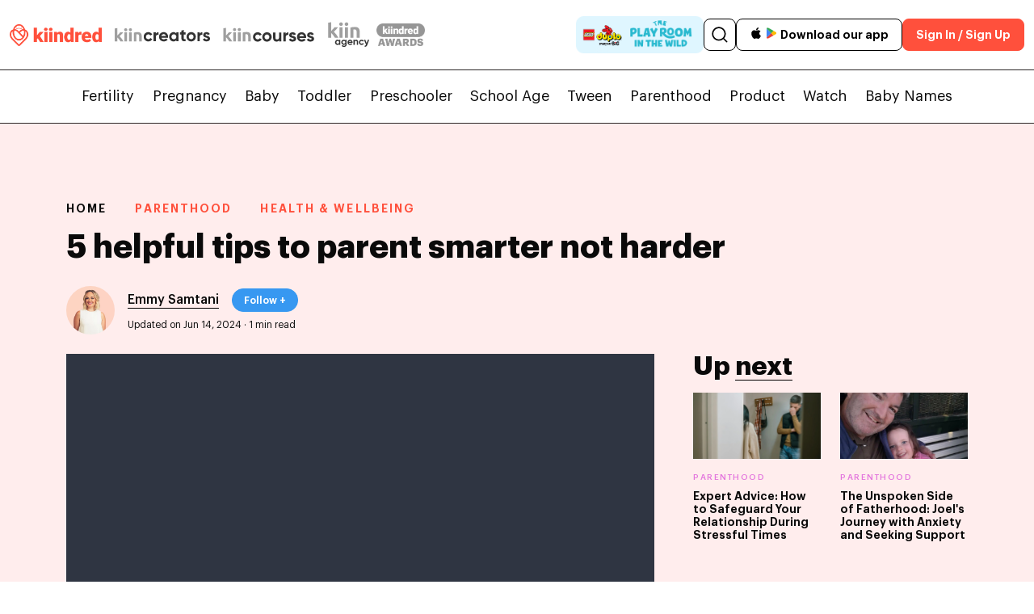

--- FILE ---
content_type: text/html; charset=UTF-8
request_url: https://kiindred.co/parenthood/health-wellbeing/5-helpful-tips-to-parent-smarter-not-harder/
body_size: 56254
content:
<!doctype html>
<html lang="en">
<head><meta charset="UTF-8"><script>if(navigator.userAgent.match(/MSIE|Internet Explorer/i)||navigator.userAgent.match(/Trident\/7\..*?rv:11/i)){var href=document.location.href;if(!href.match(/[?&]nowprocket/)){if(href.indexOf("?")==-1){if(href.indexOf("#")==-1){document.location.href=href+"?nowprocket=1"}else{document.location.href=href.replace("#","?nowprocket=1#")}}else{if(href.indexOf("#")==-1){document.location.href=href+"&nowprocket=1"}else{document.location.href=href.replace("#","&nowprocket=1#")}}}}</script><script>(()=>{class RocketLazyLoadScripts{constructor(){this.v="2.0.4",this.userEvents=["keydown","keyup","mousedown","mouseup","mousemove","mouseover","mouseout","touchmove","touchstart","touchend","touchcancel","wheel","click","dblclick","input"],this.attributeEvents=["onblur","onclick","oncontextmenu","ondblclick","onfocus","onmousedown","onmouseenter","onmouseleave","onmousemove","onmouseout","onmouseover","onmouseup","onmousewheel","onscroll","onsubmit"]}async t(){this.i(),this.o(),/iP(ad|hone)/.test(navigator.userAgent)&&this.h(),this.u(),this.l(this),this.m(),this.k(this),this.p(this),this._(),await Promise.all([this.R(),this.L()]),this.lastBreath=Date.now(),this.S(this),this.P(),this.D(),this.O(),this.M(),await this.C(this.delayedScripts.normal),await this.C(this.delayedScripts.defer),await this.C(this.delayedScripts.async),await this.T(),await this.F(),await this.j(),await this.A(),window.dispatchEvent(new Event("rocket-allScriptsLoaded")),this.everythingLoaded=!0,this.lastTouchEnd&&await new Promise(t=>setTimeout(t,500-Date.now()+this.lastTouchEnd)),this.I(),this.H(),this.U(),this.W()}i(){this.CSPIssue=sessionStorage.getItem("rocketCSPIssue"),document.addEventListener("securitypolicyviolation",t=>{this.CSPIssue||"script-src-elem"!==t.violatedDirective||"data"!==t.blockedURI||(this.CSPIssue=!0,sessionStorage.setItem("rocketCSPIssue",!0))},{isRocket:!0})}o(){window.addEventListener("pageshow",t=>{this.persisted=t.persisted,this.realWindowLoadedFired=!0},{isRocket:!0}),window.addEventListener("pagehide",()=>{this.onFirstUserAction=null},{isRocket:!0})}h(){let t;function e(e){t=e}window.addEventListener("touchstart",e,{isRocket:!0}),window.addEventListener("touchend",function i(o){o.changedTouches[0]&&t.changedTouches[0]&&Math.abs(o.changedTouches[0].pageX-t.changedTouches[0].pageX)<10&&Math.abs(o.changedTouches[0].pageY-t.changedTouches[0].pageY)<10&&o.timeStamp-t.timeStamp<200&&(window.removeEventListener("touchstart",e,{isRocket:!0}),window.removeEventListener("touchend",i,{isRocket:!0}),"INPUT"===o.target.tagName&&"text"===o.target.type||(o.target.dispatchEvent(new TouchEvent("touchend",{target:o.target,bubbles:!0})),o.target.dispatchEvent(new MouseEvent("mouseover",{target:o.target,bubbles:!0})),o.target.dispatchEvent(new PointerEvent("click",{target:o.target,bubbles:!0,cancelable:!0,detail:1,clientX:o.changedTouches[0].clientX,clientY:o.changedTouches[0].clientY})),event.preventDefault()))},{isRocket:!0})}q(t){this.userActionTriggered||("mousemove"!==t.type||this.firstMousemoveIgnored?"keyup"===t.type||"mouseover"===t.type||"mouseout"===t.type||(this.userActionTriggered=!0,this.onFirstUserAction&&this.onFirstUserAction()):this.firstMousemoveIgnored=!0),"click"===t.type&&t.preventDefault(),t.stopPropagation(),t.stopImmediatePropagation(),"touchstart"===this.lastEvent&&"touchend"===t.type&&(this.lastTouchEnd=Date.now()),"click"===t.type&&(this.lastTouchEnd=0),this.lastEvent=t.type,t.composedPath&&t.composedPath()[0].getRootNode()instanceof ShadowRoot&&(t.rocketTarget=t.composedPath()[0]),this.savedUserEvents.push(t)}u(){this.savedUserEvents=[],this.userEventHandler=this.q.bind(this),this.userEvents.forEach(t=>window.addEventListener(t,this.userEventHandler,{passive:!1,isRocket:!0})),document.addEventListener("visibilitychange",this.userEventHandler,{isRocket:!0})}U(){this.userEvents.forEach(t=>window.removeEventListener(t,this.userEventHandler,{passive:!1,isRocket:!0})),document.removeEventListener("visibilitychange",this.userEventHandler,{isRocket:!0}),this.savedUserEvents.forEach(t=>{(t.rocketTarget||t.target).dispatchEvent(new window[t.constructor.name](t.type,t))})}m(){const t="return false",e=Array.from(this.attributeEvents,t=>"data-rocket-"+t),i="["+this.attributeEvents.join("],[")+"]",o="[data-rocket-"+this.attributeEvents.join("],[data-rocket-")+"]",s=(e,i,o)=>{o&&o!==t&&(e.setAttribute("data-rocket-"+i,o),e["rocket"+i]=new Function("event",o),e.setAttribute(i,t))};new MutationObserver(t=>{for(const n of t)"attributes"===n.type&&(n.attributeName.startsWith("data-rocket-")||this.everythingLoaded?n.attributeName.startsWith("data-rocket-")&&this.everythingLoaded&&this.N(n.target,n.attributeName.substring(12)):s(n.target,n.attributeName,n.target.getAttribute(n.attributeName))),"childList"===n.type&&n.addedNodes.forEach(t=>{if(t.nodeType===Node.ELEMENT_NODE)if(this.everythingLoaded)for(const i of[t,...t.querySelectorAll(o)])for(const t of i.getAttributeNames())e.includes(t)&&this.N(i,t.substring(12));else for(const e of[t,...t.querySelectorAll(i)])for(const t of e.getAttributeNames())this.attributeEvents.includes(t)&&s(e,t,e.getAttribute(t))})}).observe(document,{subtree:!0,childList:!0,attributeFilter:[...this.attributeEvents,...e]})}I(){this.attributeEvents.forEach(t=>{document.querySelectorAll("[data-rocket-"+t+"]").forEach(e=>{this.N(e,t)})})}N(t,e){const i=t.getAttribute("data-rocket-"+e);i&&(t.setAttribute(e,i),t.removeAttribute("data-rocket-"+e))}k(t){Object.defineProperty(HTMLElement.prototype,"onclick",{get(){return this.rocketonclick||null},set(e){this.rocketonclick=e,this.setAttribute(t.everythingLoaded?"onclick":"data-rocket-onclick","this.rocketonclick(event)")}})}S(t){function e(e,i){let o=e[i];e[i]=null,Object.defineProperty(e,i,{get:()=>o,set(s){t.everythingLoaded?o=s:e["rocket"+i]=o=s}})}e(document,"onreadystatechange"),e(window,"onload"),e(window,"onpageshow");try{Object.defineProperty(document,"readyState",{get:()=>t.rocketReadyState,set(e){t.rocketReadyState=e},configurable:!0}),document.readyState="loading"}catch(t){console.log("WPRocket DJE readyState conflict, bypassing")}}l(t){this.originalAddEventListener=EventTarget.prototype.addEventListener,this.originalRemoveEventListener=EventTarget.prototype.removeEventListener,this.savedEventListeners=[],EventTarget.prototype.addEventListener=function(e,i,o){o&&o.isRocket||!t.B(e,this)&&!t.userEvents.includes(e)||t.B(e,this)&&!t.userActionTriggered||e.startsWith("rocket-")||t.everythingLoaded?t.originalAddEventListener.call(this,e,i,o):(t.savedEventListeners.push({target:this,remove:!1,type:e,func:i,options:o}),"mouseenter"!==e&&"mouseleave"!==e||t.originalAddEventListener.call(this,e,t.savedUserEvents.push,o))},EventTarget.prototype.removeEventListener=function(e,i,o){o&&o.isRocket||!t.B(e,this)&&!t.userEvents.includes(e)||t.B(e,this)&&!t.userActionTriggered||e.startsWith("rocket-")||t.everythingLoaded?t.originalRemoveEventListener.call(this,e,i,o):t.savedEventListeners.push({target:this,remove:!0,type:e,func:i,options:o})}}J(t,e){this.savedEventListeners=this.savedEventListeners.filter(i=>{let o=i.type,s=i.target||window;return e!==o||t!==s||(this.B(o,s)&&(i.type="rocket-"+o),this.$(i),!1)})}H(){EventTarget.prototype.addEventListener=this.originalAddEventListener,EventTarget.prototype.removeEventListener=this.originalRemoveEventListener,this.savedEventListeners.forEach(t=>this.$(t))}$(t){t.remove?this.originalRemoveEventListener.call(t.target,t.type,t.func,t.options):this.originalAddEventListener.call(t.target,t.type,t.func,t.options)}p(t){let e;function i(e){return t.everythingLoaded?e:e.split(" ").map(t=>"load"===t||t.startsWith("load.")?"rocket-jquery-load":t).join(" ")}function o(o){function s(e){const s=o.fn[e];o.fn[e]=o.fn.init.prototype[e]=function(){return this[0]===window&&t.userActionTriggered&&("string"==typeof arguments[0]||arguments[0]instanceof String?arguments[0]=i(arguments[0]):"object"==typeof arguments[0]&&Object.keys(arguments[0]).forEach(t=>{const e=arguments[0][t];delete arguments[0][t],arguments[0][i(t)]=e})),s.apply(this,arguments),this}}if(o&&o.fn&&!t.allJQueries.includes(o)){const e={DOMContentLoaded:[],"rocket-DOMContentLoaded":[]};for(const t in e)document.addEventListener(t,()=>{e[t].forEach(t=>t())},{isRocket:!0});o.fn.ready=o.fn.init.prototype.ready=function(i){function s(){parseInt(o.fn.jquery)>2?setTimeout(()=>i.bind(document)(o)):i.bind(document)(o)}return"function"==typeof i&&(t.realDomReadyFired?!t.userActionTriggered||t.fauxDomReadyFired?s():e["rocket-DOMContentLoaded"].push(s):e.DOMContentLoaded.push(s)),o([])},s("on"),s("one"),s("off"),t.allJQueries.push(o)}e=o}t.allJQueries=[],o(window.jQuery),Object.defineProperty(window,"jQuery",{get:()=>e,set(t){o(t)}})}P(){const t=new Map;document.write=document.writeln=function(e){const i=document.currentScript,o=document.createRange(),s=i.parentElement;let n=t.get(i);void 0===n&&(n=i.nextSibling,t.set(i,n));const c=document.createDocumentFragment();o.setStart(c,0),c.appendChild(o.createContextualFragment(e)),s.insertBefore(c,n)}}async R(){return new Promise(t=>{this.userActionTriggered?t():this.onFirstUserAction=t})}async L(){return new Promise(t=>{document.addEventListener("DOMContentLoaded",()=>{this.realDomReadyFired=!0,t()},{isRocket:!0})})}async j(){return this.realWindowLoadedFired?Promise.resolve():new Promise(t=>{window.addEventListener("load",t,{isRocket:!0})})}M(){this.pendingScripts=[];this.scriptsMutationObserver=new MutationObserver(t=>{for(const e of t)e.addedNodes.forEach(t=>{"SCRIPT"!==t.tagName||t.noModule||t.isWPRocket||this.pendingScripts.push({script:t,promise:new Promise(e=>{const i=()=>{const i=this.pendingScripts.findIndex(e=>e.script===t);i>=0&&this.pendingScripts.splice(i,1),e()};t.addEventListener("load",i,{isRocket:!0}),t.addEventListener("error",i,{isRocket:!0}),setTimeout(i,1e3)})})})}),this.scriptsMutationObserver.observe(document,{childList:!0,subtree:!0})}async F(){await this.X(),this.pendingScripts.length?(await this.pendingScripts[0].promise,await this.F()):this.scriptsMutationObserver.disconnect()}D(){this.delayedScripts={normal:[],async:[],defer:[]},document.querySelectorAll("script[type$=rocketlazyloadscript]").forEach(t=>{t.hasAttribute("data-rocket-src")?t.hasAttribute("async")&&!1!==t.async?this.delayedScripts.async.push(t):t.hasAttribute("defer")&&!1!==t.defer||"module"===t.getAttribute("data-rocket-type")?this.delayedScripts.defer.push(t):this.delayedScripts.normal.push(t):this.delayedScripts.normal.push(t)})}async _(){await this.L();let t=[];document.querySelectorAll("script[type$=rocketlazyloadscript][data-rocket-src]").forEach(e=>{let i=e.getAttribute("data-rocket-src");if(i&&!i.startsWith("data:")){i.startsWith("//")&&(i=location.protocol+i);try{const o=new URL(i).origin;o!==location.origin&&t.push({src:o,crossOrigin:e.crossOrigin||"module"===e.getAttribute("data-rocket-type")})}catch(t){}}}),t=[...new Map(t.map(t=>[JSON.stringify(t),t])).values()],this.Y(t,"preconnect")}async G(t){if(await this.K(),!0!==t.noModule||!("noModule"in HTMLScriptElement.prototype))return new Promise(e=>{let i;function o(){(i||t).setAttribute("data-rocket-status","executed"),e()}try{if(navigator.userAgent.includes("Firefox/")||""===navigator.vendor||this.CSPIssue)i=document.createElement("script"),[...t.attributes].forEach(t=>{let e=t.nodeName;"type"!==e&&("data-rocket-type"===e&&(e="type"),"data-rocket-src"===e&&(e="src"),i.setAttribute(e,t.nodeValue))}),t.text&&(i.text=t.text),t.nonce&&(i.nonce=t.nonce),i.hasAttribute("src")?(i.addEventListener("load",o,{isRocket:!0}),i.addEventListener("error",()=>{i.setAttribute("data-rocket-status","failed-network"),e()},{isRocket:!0}),setTimeout(()=>{i.isConnected||e()},1)):(i.text=t.text,o()),i.isWPRocket=!0,t.parentNode.replaceChild(i,t);else{const i=t.getAttribute("data-rocket-type"),s=t.getAttribute("data-rocket-src");i?(t.type=i,t.removeAttribute("data-rocket-type")):t.removeAttribute("type"),t.addEventListener("load",o,{isRocket:!0}),t.addEventListener("error",i=>{this.CSPIssue&&i.target.src.startsWith("data:")?(console.log("WPRocket: CSP fallback activated"),t.removeAttribute("src"),this.G(t).then(e)):(t.setAttribute("data-rocket-status","failed-network"),e())},{isRocket:!0}),s?(t.fetchPriority="high",t.removeAttribute("data-rocket-src"),t.src=s):t.src="data:text/javascript;base64,"+window.btoa(unescape(encodeURIComponent(t.text)))}}catch(i){t.setAttribute("data-rocket-status","failed-transform"),e()}});t.setAttribute("data-rocket-status","skipped")}async C(t){const e=t.shift();return e?(e.isConnected&&await this.G(e),this.C(t)):Promise.resolve()}O(){this.Y([...this.delayedScripts.normal,...this.delayedScripts.defer,...this.delayedScripts.async],"preload")}Y(t,e){this.trash=this.trash||[];let i=!0;var o=document.createDocumentFragment();t.forEach(t=>{const s=t.getAttribute&&t.getAttribute("data-rocket-src")||t.src;if(s&&!s.startsWith("data:")){const n=document.createElement("link");n.href=s,n.rel=e,"preconnect"!==e&&(n.as="script",n.fetchPriority=i?"high":"low"),t.getAttribute&&"module"===t.getAttribute("data-rocket-type")&&(n.crossOrigin=!0),t.crossOrigin&&(n.crossOrigin=t.crossOrigin),t.integrity&&(n.integrity=t.integrity),t.nonce&&(n.nonce=t.nonce),o.appendChild(n),this.trash.push(n),i=!1}}),document.head.appendChild(o)}W(){this.trash.forEach(t=>t.remove())}async T(){try{document.readyState="interactive"}catch(t){}this.fauxDomReadyFired=!0;try{await this.K(),this.J(document,"readystatechange"),document.dispatchEvent(new Event("rocket-readystatechange")),await this.K(),document.rocketonreadystatechange&&document.rocketonreadystatechange(),await this.K(),this.J(document,"DOMContentLoaded"),document.dispatchEvent(new Event("rocket-DOMContentLoaded")),await this.K(),this.J(window,"DOMContentLoaded"),window.dispatchEvent(new Event("rocket-DOMContentLoaded"))}catch(t){console.error(t)}}async A(){try{document.readyState="complete"}catch(t){}try{await this.K(),this.J(document,"readystatechange"),document.dispatchEvent(new Event("rocket-readystatechange")),await this.K(),document.rocketonreadystatechange&&document.rocketonreadystatechange(),await this.K(),this.J(window,"load"),window.dispatchEvent(new Event("rocket-load")),await this.K(),window.rocketonload&&window.rocketonload(),await this.K(),this.allJQueries.forEach(t=>t(window).trigger("rocket-jquery-load")),await this.K(),this.J(window,"pageshow");const t=new Event("rocket-pageshow");t.persisted=this.persisted,window.dispatchEvent(t),await this.K(),window.rocketonpageshow&&window.rocketonpageshow({persisted:this.persisted})}catch(t){console.error(t)}}async K(){Date.now()-this.lastBreath>45&&(await this.X(),this.lastBreath=Date.now())}async X(){return document.hidden?new Promise(t=>setTimeout(t)):new Promise(t=>requestAnimationFrame(t))}B(t,e){return e===document&&"readystatechange"===t||(e===document&&"DOMContentLoaded"===t||(e===window&&"DOMContentLoaded"===t||(e===window&&"load"===t||e===window&&"pageshow"===t)))}static run(){(new RocketLazyLoadScripts).t()}}RocketLazyLoadScripts.run()})();</script>
	<script type="rocketlazyloadscript" data-rocket-type="text/javascript">
		if (window.location.hash && window.location.hash === '#!') {
		    // Replace the hashbang with the clean URL
		    window.history.replaceState({}, document.title, window.location.href.replace('#!', ''));
		}
	</script>	
		<link rel="alternate" href="//kiindred.co/parenthood/health-wellbeing/5-helpful-tips-to-parent-smarter-not-harder/" />
	

	
		
	
		
		
	
		<meta name='robots' content='index, follow, max-image-preview:large, max-snippet:-1, max-video-preview:-1' />
	<style>img:is([sizes="auto" i], [sizes^="auto," i]) { contain-intrinsic-size: 3000px 1500px }</style>
	  <!-- Preconnect for Google Fonts (if still used somewhere) -->
  <link rel="preconnect" href="//fonts.gstatic.com" crossorigin>
  <link rel="preconnect" href="//fonts.googleapis.com">

  <!-- Preload only the critical Graphik fonts (above-the-fold usage) -->
  <link rel="preload" as="font" type="font/woff2" href="//kiindred.co/wp-content/themes/generatepress_child/nfonts/Graphik-Regular.woff2" crossorigin>
  <link rel="preload" as="font" type="font/woff2" href="//kiindred.co/wp-content/themes/generatepress_child/nfonts/Graphik-Medium.woff2" crossorigin>
  <link rel="preload" as="font" type="font/woff2" href="//kiindred.co/wp-content/themes/generatepress_child/nfonts/Graphik-Semibold.woff2" crossorigin>

  <style>
    @font-face {
      font-family: 'Graphik';
      src: url('https://kiindred.co/wp-content/themes/generatepress_child/nfonts/Graphik-Regular.woff2') format('woff2');
      font-weight: 400; font-style: normal; font-display: swap;
    }
    @font-face {
      font-family: 'Graphik';
      src: url('https://kiindred.co/wp-content/themes/generatepress_child/nfonts/Graphik-Medium.woff2') format('woff2');
      font-weight: 500; font-style: normal; font-display: swap;
    }
    @font-face {
      font-family: 'Graphik';
      src: url('https://kiindred.co/wp-content/themes/generatepress_child/nfonts/Graphik-Semibold.woff2') format('woff2');
      font-weight: 600; font-style: normal; font-display: swap;
    }
  </style>
  <meta name="viewport" content="width=device-width, initial-scale=1">
	<!-- This site is optimized with the Yoast SEO Premium plugin v26.3 (Yoast SEO v26.4) - https://yoast.com/wordpress/plugins/seo/ -->
	<title>5 helpful tips to parent smarter not harder | Kiindred</title>
	<meta name="description" content="Streamline parenting with 5 insightful tips for smarter, not harder nurturing. Master parenting skills and ease the daily juggle with our practical strategies." />
	<link rel="canonical" href="https://kiindred.co/parenthood/health-wellbeing/5-helpful-tips-to-parent-smarter-not-harder/" />
	<meta property="og:locale" content="en_US" />
	<meta property="og:type" content="article" />
	<meta property="og:title" content="5 helpful tips to parent smarter not harder | Kiindred" />
	<meta property="og:description" content="Streamline parenting with 5 insightful tips for smarter, not harder nurturing. Master parenting skills and ease the daily juggle with our practical strategies." />
	<meta property="og:url" content="https://kiindred.co/parenthood/health-wellbeing/5-helpful-tips-to-parent-smarter-not-harder/" />
	<meta property="og:site_name" content="Kiindred" />
	<meta property="article:publisher" content="https://www.facebook.com/kiindred/" />
	<meta property="article:modified_time" content="2024-06-14T10:13:58+00:00" />
	<meta property="og:image" content="https://kiindred.co/wp-content/uploads/2024/01/Screen-Shot-2024-01-22-at-9.15.42-AM.png" />
	<meta property="og:image:width" content="1594" />
	<meta property="og:image:height" content="808" />
	<meta property="og:image:type" content="image/png" />
	<meta name="twitter:card" content="summary_large_image" />
	<meta name="twitter:label1" content="Est. reading time" />
	<meta name="twitter:data1" content="1 minute" />
	<!-- / Yoast SEO Premium plugin. -->


<link rel='dns-prefetch' href='//cdnjs.cloudflare.com' />
<link rel='dns-prefetch' href='//cdn.jsdelivr.net' />
<link rel="alternate" type="application/rss+xml" title="Kiindred &raquo; Feed" href="//kiindred.co/feed/" />
<link rel="alternate" type="application/rss+xml" title="Kiindred &raquo; Comments Feed" href="//kiindred.co/comments/feed/" />
<!-- kiindred.co is managing ads with Advanced Ads 2.0.14 – https://wpadvancedads.com/ --><!--noptimize--><script type="rocketlazyloadscript" id="kiind-ready">
			window.advanced_ads_ready=function(e,a){a=a||"complete";var d=function(e){return"interactive"===a?"loading"!==e:"complete"===e};d(document.readyState)?e():document.addEventListener("readystatechange",(function(a){d(a.target.readyState)&&e()}),{once:"interactive"===a})},window.advanced_ads_ready_queue=window.advanced_ads_ready_queue||[];		</script>
		<!--/noptimize--><style id='wp-emoji-styles-inline-css'>

	img.wp-smiley, img.emoji {
		display: inline !important;
		border: none !important;
		box-shadow: none !important;
		height: 1em !important;
		width: 1em !important;
		margin: 0 0.07em !important;
		vertical-align: -0.1em !important;
		background: none !important;
		padding: 0 !important;
	}
</style>
<style id='classic-theme-styles-inline-css'>
/*! This file is auto-generated */
.wp-block-button__link{color:#fff;background-color:#32373c;border-radius:9999px;box-shadow:none;text-decoration:none;padding:calc(.667em + 2px) calc(1.333em + 2px);font-size:1.125em}.wp-block-file__button{background:#32373c;color:#fff;text-decoration:none}
</style>
<style id='global-styles-inline-css'>
:root{--wp--preset--aspect-ratio--square: 1;--wp--preset--aspect-ratio--4-3: 4/3;--wp--preset--aspect-ratio--3-4: 3/4;--wp--preset--aspect-ratio--3-2: 3/2;--wp--preset--aspect-ratio--2-3: 2/3;--wp--preset--aspect-ratio--16-9: 16/9;--wp--preset--aspect-ratio--9-16: 9/16;--wp--preset--color--black: #000000;--wp--preset--color--cyan-bluish-gray: #abb8c3;--wp--preset--color--white: #ffffff;--wp--preset--color--pale-pink: #f78da7;--wp--preset--color--vivid-red: #cf2e2e;--wp--preset--color--luminous-vivid-orange: #ff6900;--wp--preset--color--luminous-vivid-amber: #fcb900;--wp--preset--color--light-green-cyan: #7bdcb5;--wp--preset--color--vivid-green-cyan: #00d084;--wp--preset--color--pale-cyan-blue: #8ed1fc;--wp--preset--color--vivid-cyan-blue: #0693e3;--wp--preset--color--vivid-purple: #9b51e0;--wp--preset--color--contrast: var(--contrast);--wp--preset--color--contrast-2: var(--contrast-2);--wp--preset--color--contrast-3: var(--contrast-3);--wp--preset--color--base: var(--base);--wp--preset--color--base-2: var(--base-2);--wp--preset--color--base-3: var(--base-3);--wp--preset--color--accent: var(--accent);--wp--preset--gradient--vivid-cyan-blue-to-vivid-purple: linear-gradient(135deg,rgba(6,147,227,1) 0%,rgb(155,81,224) 100%);--wp--preset--gradient--light-green-cyan-to-vivid-green-cyan: linear-gradient(135deg,rgb(122,220,180) 0%,rgb(0,208,130) 100%);--wp--preset--gradient--luminous-vivid-amber-to-luminous-vivid-orange: linear-gradient(135deg,rgba(252,185,0,1) 0%,rgba(255,105,0,1) 100%);--wp--preset--gradient--luminous-vivid-orange-to-vivid-red: linear-gradient(135deg,rgba(255,105,0,1) 0%,rgb(207,46,46) 100%);--wp--preset--gradient--very-light-gray-to-cyan-bluish-gray: linear-gradient(135deg,rgb(238,238,238) 0%,rgb(169,184,195) 100%);--wp--preset--gradient--cool-to-warm-spectrum: linear-gradient(135deg,rgb(74,234,220) 0%,rgb(151,120,209) 20%,rgb(207,42,186) 40%,rgb(238,44,130) 60%,rgb(251,105,98) 80%,rgb(254,248,76) 100%);--wp--preset--gradient--blush-light-purple: linear-gradient(135deg,rgb(255,206,236) 0%,rgb(152,150,240) 100%);--wp--preset--gradient--blush-bordeaux: linear-gradient(135deg,rgb(254,205,165) 0%,rgb(254,45,45) 50%,rgb(107,0,62) 100%);--wp--preset--gradient--luminous-dusk: linear-gradient(135deg,rgb(255,203,112) 0%,rgb(199,81,192) 50%,rgb(65,88,208) 100%);--wp--preset--gradient--pale-ocean: linear-gradient(135deg,rgb(255,245,203) 0%,rgb(182,227,212) 50%,rgb(51,167,181) 100%);--wp--preset--gradient--electric-grass: linear-gradient(135deg,rgb(202,248,128) 0%,rgb(113,206,126) 100%);--wp--preset--gradient--midnight: linear-gradient(135deg,rgb(2,3,129) 0%,rgb(40,116,252) 100%);--wp--preset--font-size--small: 13px;--wp--preset--font-size--medium: 20px;--wp--preset--font-size--large: 36px;--wp--preset--font-size--x-large: 42px;--wp--preset--spacing--20: 0.44rem;--wp--preset--spacing--30: 0.67rem;--wp--preset--spacing--40: 1rem;--wp--preset--spacing--50: 1.5rem;--wp--preset--spacing--60: 2.25rem;--wp--preset--spacing--70: 3.38rem;--wp--preset--spacing--80: 5.06rem;--wp--preset--shadow--natural: 6px 6px 9px rgba(0, 0, 0, 0.2);--wp--preset--shadow--deep: 12px 12px 50px rgba(0, 0, 0, 0.4);--wp--preset--shadow--sharp: 6px 6px 0px rgba(0, 0, 0, 0.2);--wp--preset--shadow--outlined: 6px 6px 0px -3px rgba(255, 255, 255, 1), 6px 6px rgba(0, 0, 0, 1);--wp--preset--shadow--crisp: 6px 6px 0px rgba(0, 0, 0, 1);}:where(.is-layout-flex){gap: 0.5em;}:where(.is-layout-grid){gap: 0.5em;}body .is-layout-flex{display: flex;}.is-layout-flex{flex-wrap: wrap;align-items: center;}.is-layout-flex > :is(*, div){margin: 0;}body .is-layout-grid{display: grid;}.is-layout-grid > :is(*, div){margin: 0;}:where(.wp-block-columns.is-layout-flex){gap: 2em;}:where(.wp-block-columns.is-layout-grid){gap: 2em;}:where(.wp-block-post-template.is-layout-flex){gap: 1.25em;}:where(.wp-block-post-template.is-layout-grid){gap: 1.25em;}.has-black-color{color: var(--wp--preset--color--black) !important;}.has-cyan-bluish-gray-color{color: var(--wp--preset--color--cyan-bluish-gray) !important;}.has-white-color{color: var(--wp--preset--color--white) !important;}.has-pale-pink-color{color: var(--wp--preset--color--pale-pink) !important;}.has-vivid-red-color{color: var(--wp--preset--color--vivid-red) !important;}.has-luminous-vivid-orange-color{color: var(--wp--preset--color--luminous-vivid-orange) !important;}.has-luminous-vivid-amber-color{color: var(--wp--preset--color--luminous-vivid-amber) !important;}.has-light-green-cyan-color{color: var(--wp--preset--color--light-green-cyan) !important;}.has-vivid-green-cyan-color{color: var(--wp--preset--color--vivid-green-cyan) !important;}.has-pale-cyan-blue-color{color: var(--wp--preset--color--pale-cyan-blue) !important;}.has-vivid-cyan-blue-color{color: var(--wp--preset--color--vivid-cyan-blue) !important;}.has-vivid-purple-color{color: var(--wp--preset--color--vivid-purple) !important;}.has-black-background-color{background-color: var(--wp--preset--color--black) !important;}.has-cyan-bluish-gray-background-color{background-color: var(--wp--preset--color--cyan-bluish-gray) !important;}.has-white-background-color{background-color: var(--wp--preset--color--white) !important;}.has-pale-pink-background-color{background-color: var(--wp--preset--color--pale-pink) !important;}.has-vivid-red-background-color{background-color: var(--wp--preset--color--vivid-red) !important;}.has-luminous-vivid-orange-background-color{background-color: var(--wp--preset--color--luminous-vivid-orange) !important;}.has-luminous-vivid-amber-background-color{background-color: var(--wp--preset--color--luminous-vivid-amber) !important;}.has-light-green-cyan-background-color{background-color: var(--wp--preset--color--light-green-cyan) !important;}.has-vivid-green-cyan-background-color{background-color: var(--wp--preset--color--vivid-green-cyan) !important;}.has-pale-cyan-blue-background-color{background-color: var(--wp--preset--color--pale-cyan-blue) !important;}.has-vivid-cyan-blue-background-color{background-color: var(--wp--preset--color--vivid-cyan-blue) !important;}.has-vivid-purple-background-color{background-color: var(--wp--preset--color--vivid-purple) !important;}.has-black-border-color{border-color: var(--wp--preset--color--black) !important;}.has-cyan-bluish-gray-border-color{border-color: var(--wp--preset--color--cyan-bluish-gray) !important;}.has-white-border-color{border-color: var(--wp--preset--color--white) !important;}.has-pale-pink-border-color{border-color: var(--wp--preset--color--pale-pink) !important;}.has-vivid-red-border-color{border-color: var(--wp--preset--color--vivid-red) !important;}.has-luminous-vivid-orange-border-color{border-color: var(--wp--preset--color--luminous-vivid-orange) !important;}.has-luminous-vivid-amber-border-color{border-color: var(--wp--preset--color--luminous-vivid-amber) !important;}.has-light-green-cyan-border-color{border-color: var(--wp--preset--color--light-green-cyan) !important;}.has-vivid-green-cyan-border-color{border-color: var(--wp--preset--color--vivid-green-cyan) !important;}.has-pale-cyan-blue-border-color{border-color: var(--wp--preset--color--pale-cyan-blue) !important;}.has-vivid-cyan-blue-border-color{border-color: var(--wp--preset--color--vivid-cyan-blue) !important;}.has-vivid-purple-border-color{border-color: var(--wp--preset--color--vivid-purple) !important;}.has-vivid-cyan-blue-to-vivid-purple-gradient-background{background: var(--wp--preset--gradient--vivid-cyan-blue-to-vivid-purple) !important;}.has-light-green-cyan-to-vivid-green-cyan-gradient-background{background: var(--wp--preset--gradient--light-green-cyan-to-vivid-green-cyan) !important;}.has-luminous-vivid-amber-to-luminous-vivid-orange-gradient-background{background: var(--wp--preset--gradient--luminous-vivid-amber-to-luminous-vivid-orange) !important;}.has-luminous-vivid-orange-to-vivid-red-gradient-background{background: var(--wp--preset--gradient--luminous-vivid-orange-to-vivid-red) !important;}.has-very-light-gray-to-cyan-bluish-gray-gradient-background{background: var(--wp--preset--gradient--very-light-gray-to-cyan-bluish-gray) !important;}.has-cool-to-warm-spectrum-gradient-background{background: var(--wp--preset--gradient--cool-to-warm-spectrum) !important;}.has-blush-light-purple-gradient-background{background: var(--wp--preset--gradient--blush-light-purple) !important;}.has-blush-bordeaux-gradient-background{background: var(--wp--preset--gradient--blush-bordeaux) !important;}.has-luminous-dusk-gradient-background{background: var(--wp--preset--gradient--luminous-dusk) !important;}.has-pale-ocean-gradient-background{background: var(--wp--preset--gradient--pale-ocean) !important;}.has-electric-grass-gradient-background{background: var(--wp--preset--gradient--electric-grass) !important;}.has-midnight-gradient-background{background: var(--wp--preset--gradient--midnight) !important;}.has-small-font-size{font-size: var(--wp--preset--font-size--small) !important;}.has-medium-font-size{font-size: var(--wp--preset--font-size--medium) !important;}.has-large-font-size{font-size: var(--wp--preset--font-size--large) !important;}.has-x-large-font-size{font-size: var(--wp--preset--font-size--x-large) !important;}
:where(.wp-block-post-template.is-layout-flex){gap: 1.25em;}:where(.wp-block-post-template.is-layout-grid){gap: 1.25em;}
:where(.wp-block-columns.is-layout-flex){gap: 2em;}:where(.wp-block-columns.is-layout-grid){gap: 2em;}
:root :where(.wp-block-pullquote){font-size: 1.5em;line-height: 1.6;}
</style>
<link data-minify="1" rel='stylesheet' id='megamenu-css' href='//kiindred.co/wp-content/cache/min/1/wp-content/uploads/maxmegamenu/style.css?ver=1769506686' media='all' />
<link data-minify="1" rel='stylesheet' id='dashicons-css' href='//kiindred.co/wp-content/cache/min/1/wp-includes/css/dashicons.min.css?ver=1769506690' media='all' />
<link rel='stylesheet' id='generate-style-css' href='//kiindred.co/wp-content/themes/generatepress/assets/css/main.min.css?ver=3.6.0' media='all' />
<style id='generate-style-inline-css'>
body{background-color:var(--base-2);color:var(--contrast);}a{color:var(--accent);}a:hover, a:focus, a:active{color:var(--contrast);}.wp-block-group__inner-container{max-width:1200px;margin-left:auto;margin-right:auto;}:root{--contrast:#222222;--contrast-2:#575760;--contrast-3:#b2b2be;--base:#f0f0f0;--base-2:#f7f8f9;--base-3:#ffffff;--accent:#1e73be;}:root .has-contrast-color{color:var(--contrast);}:root .has-contrast-background-color{background-color:var(--contrast);}:root .has-contrast-2-color{color:var(--contrast-2);}:root .has-contrast-2-background-color{background-color:var(--contrast-2);}:root .has-contrast-3-color{color:var(--contrast-3);}:root .has-contrast-3-background-color{background-color:var(--contrast-3);}:root .has-base-color{color:var(--base);}:root .has-base-background-color{background-color:var(--base);}:root .has-base-2-color{color:var(--base-2);}:root .has-base-2-background-color{background-color:var(--base-2);}:root .has-base-3-color{color:var(--base-3);}:root .has-base-3-background-color{background-color:var(--base-3);}:root .has-accent-color{color:var(--accent);}:root .has-accent-background-color{background-color:var(--accent);}.top-bar{background-color:#636363;color:#ffffff;}.top-bar a{color:#ffffff;}.top-bar a:hover{color:#303030;}.site-header{background-color:var(--base-3);}.main-title a,.main-title a:hover{color:var(--contrast);}.site-description{color:var(--contrast-2);}.mobile-menu-control-wrapper .menu-toggle,.mobile-menu-control-wrapper .menu-toggle:hover,.mobile-menu-control-wrapper .menu-toggle:focus,.has-inline-mobile-toggle #site-navigation.toggled{background-color:rgba(0, 0, 0, 0.02);}.main-navigation,.main-navigation ul ul{background-color:var(--base-3);}.main-navigation .main-nav ul li a, .main-navigation .menu-toggle, .main-navigation .menu-bar-items{color:var(--contrast);}.main-navigation .main-nav ul li:not([class*="current-menu-"]):hover > a, .main-navigation .main-nav ul li:not([class*="current-menu-"]):focus > a, .main-navigation .main-nav ul li.sfHover:not([class*="current-menu-"]) > a, .main-navigation .menu-bar-item:hover > a, .main-navigation .menu-bar-item.sfHover > a{color:var(--accent);}button.menu-toggle:hover,button.menu-toggle:focus{color:var(--contrast);}.main-navigation .main-nav ul li[class*="current-menu-"] > a{color:var(--accent);}.navigation-search input[type="search"],.navigation-search input[type="search"]:active, .navigation-search input[type="search"]:focus, .main-navigation .main-nav ul li.search-item.active > a, .main-navigation .menu-bar-items .search-item.active > a{color:var(--accent);}.main-navigation ul ul{background-color:var(--base);}.separate-containers .inside-article, .separate-containers .comments-area, .separate-containers .page-header, .one-container .container, .separate-containers .paging-navigation, .inside-page-header{background-color:var(--base-3);}.entry-title a{color:var(--contrast);}.entry-title a:hover{color:var(--contrast-2);}.entry-meta{color:var(--contrast-2);}.sidebar .widget{background-color:var(--base-3);}.footer-widgets{background-color:var(--base-3);}.site-info{background-color:var(--base-3);}input[type="text"],input[type="email"],input[type="url"],input[type="password"],input[type="search"],input[type="tel"],input[type="number"],textarea,select{color:var(--contrast);background-color:var(--base-2);border-color:var(--base);}input[type="text"]:focus,input[type="email"]:focus,input[type="url"]:focus,input[type="password"]:focus,input[type="search"]:focus,input[type="tel"]:focus,input[type="number"]:focus,textarea:focus,select:focus{color:var(--contrast);background-color:var(--base-2);border-color:var(--contrast-3);}button,html input[type="button"],input[type="reset"],input[type="submit"],a.button,a.wp-block-button__link:not(.has-background){color:#ffffff;background-color:#55555e;}button:hover,html input[type="button"]:hover,input[type="reset"]:hover,input[type="submit"]:hover,a.button:hover,button:focus,html input[type="button"]:focus,input[type="reset"]:focus,input[type="submit"]:focus,a.button:focus,a.wp-block-button__link:not(.has-background):active,a.wp-block-button__link:not(.has-background):focus,a.wp-block-button__link:not(.has-background):hover{color:#ffffff;background-color:#3f4047;}a.generate-back-to-top{background-color:rgba( 0,0,0,0.4 );color:#ffffff;}a.generate-back-to-top:hover,a.generate-back-to-top:focus{background-color:rgba( 0,0,0,0.6 );color:#ffffff;}:root{--gp-search-modal-bg-color:var(--base-3);--gp-search-modal-text-color:var(--contrast);--gp-search-modal-overlay-bg-color:rgba(0,0,0,0.2);}@media (max-width:768px){.main-navigation .menu-bar-item:hover > a, .main-navigation .menu-bar-item.sfHover > a{background:none;color:var(--contrast);}}.nav-below-header .main-navigation .inside-navigation.grid-container, .nav-above-header .main-navigation .inside-navigation.grid-container{padding:0px 20px 0px 20px;}.site-main .wp-block-group__inner-container{padding:40px;}.separate-containers .paging-navigation{padding-top:20px;padding-bottom:20px;}.entry-content .alignwide, body:not(.no-sidebar) .entry-content .alignfull{margin-left:-40px;width:calc(100% + 80px);max-width:calc(100% + 80px);}.rtl .menu-item-has-children .dropdown-menu-toggle{padding-left:20px;}.rtl .main-navigation .main-nav ul li.menu-item-has-children > a{padding-right:20px;}@media (max-width:768px){.separate-containers .inside-article, .separate-containers .comments-area, .separate-containers .page-header, .separate-containers .paging-navigation, .one-container .site-content, .inside-page-header{padding:30px;}.site-main .wp-block-group__inner-container{padding:30px;}.inside-top-bar{padding-right:30px;padding-left:30px;}.inside-header{padding-right:30px;padding-left:30px;}.widget-area .widget{padding-top:30px;padding-right:30px;padding-bottom:30px;padding-left:30px;}.footer-widgets-container{padding-top:30px;padding-right:30px;padding-bottom:30px;padding-left:30px;}.inside-site-info{padding-right:30px;padding-left:30px;}.entry-content .alignwide, body:not(.no-sidebar) .entry-content .alignfull{margin-left:-30px;width:calc(100% + 60px);max-width:calc(100% + 60px);}.one-container .site-main .paging-navigation{margin-bottom:20px;}}.is-right-sidebar{width:30%;}.is-left-sidebar{width:30%;}.site-content .content-area{width:70%;}@media (max-width:768px){.main-navigation .menu-toggle,.sidebar-nav-mobile:not(#sticky-placeholder){display:block;}.main-navigation ul,.gen-sidebar-nav,.main-navigation:not(.slideout-navigation):not(.toggled) .main-nav > ul,.has-inline-mobile-toggle #site-navigation .inside-navigation > *:not(.navigation-search):not(.main-nav){display:none;}.nav-align-right .inside-navigation,.nav-align-center .inside-navigation{justify-content:space-between;}.has-inline-mobile-toggle .mobile-menu-control-wrapper{display:flex;flex-wrap:wrap;}.has-inline-mobile-toggle .inside-header{flex-direction:row;text-align:left;flex-wrap:wrap;}.has-inline-mobile-toggle .header-widget,.has-inline-mobile-toggle #site-navigation{flex-basis:100%;}.nav-float-left .has-inline-mobile-toggle #site-navigation{order:10;}}
</style>
<link data-minify="1" rel='stylesheet' id='generate-child-css' href='//kiindred.co/wp-content/cache/min/1/wp-content/themes/generatepress_child/style.css?ver=1769506686' media='all' />
<link rel='stylesheet' id='ppc_booking_frontend_style-css' href='//kiindred.co/wp-content/plugins/kiidred-api/assets/css/kiidred-style.css?ver=1769982510' media='all' />
<link data-minify="1" rel='stylesheet' id='datepicker5_css-css' href='//kiindred.co/wp-content/cache/min/1/ajax/libs/bootstrap-datepicker/1.9.0/css/bootstrap-datepicker.min.css?ver=1769506686' media='all' />
<link data-minify="1" rel='stylesheet' id='heateor_sss_frontend_css-css' href='//kiindred.co/wp-content/cache/background-css/1/kiindred.co/wp-content/cache/min/1/wp-content/plugins/sassy-social-share/public/css/sassy-social-share-public.css?ver=1769506686&wpr_t=1770022111' media='all' />
<style id='heateor_sss_frontend_css-inline-css'>
.heateor_sss_button_instagram span.heateor_sss_svg,a.heateor_sss_instagram span.heateor_sss_svg{background:radial-gradient(circle at 30% 107%,#fdf497 0,#fdf497 5%,#fd5949 45%,#d6249f 60%,#285aeb 90%)}.heateor_sss_horizontal_sharing .heateor_sss_svg,.heateor_sss_standard_follow_icons_container .heateor_sss_svg{color:#fff;border-width:0px;border-style:solid;border-color:transparent}.heateor_sss_horizontal_sharing .heateorSssTCBackground{color:#666}.heateor_sss_horizontal_sharing span.heateor_sss_svg:hover,.heateor_sss_standard_follow_icons_container span.heateor_sss_svg:hover{border-color:transparent;}.heateor_sss_vertical_sharing span.heateor_sss_svg,.heateor_sss_floating_follow_icons_container span.heateor_sss_svg{color:#fff;border-width:0px;border-style:solid;border-color:transparent;}.heateor_sss_vertical_sharing .heateorSssTCBackground{color:#666;}.heateor_sss_vertical_sharing span.heateor_sss_svg:hover,.heateor_sss_floating_follow_icons_container span.heateor_sss_svg:hover{border-color:transparent;}@media screen and (max-width:783px) {.heateor_sss_vertical_sharing{display:none!important}}
</style>
<style id='rocket-lazyload-inline-css'>
.rll-youtube-player{position:relative;padding-bottom:56.23%;height:0;overflow:hidden;max-width:100%;}.rll-youtube-player:focus-within{outline: 2px solid currentColor;outline-offset: 5px;}.rll-youtube-player iframe{position:absolute;top:0;left:0;width:100%;height:100%;z-index:100;background:0 0}.rll-youtube-player img{bottom:0;display:block;left:0;margin:auto;max-width:100%;width:100%;position:absolute;right:0;top:0;border:none;height:auto;-webkit-transition:.4s all;-moz-transition:.4s all;transition:.4s all}.rll-youtube-player img:hover{-webkit-filter:brightness(75%)}.rll-youtube-player .play{height:100%;width:100%;left:0;top:0;position:absolute;background:var(--wpr-bg-29214e9e-4a3e-4190-b9f7-950e683f614e) no-repeat center;background-color: transparent !important;cursor:pointer;border:none;}.wp-embed-responsive .wp-has-aspect-ratio .rll-youtube-player{position:absolute;padding-bottom:0;width:100%;height:100%;top:0;bottom:0;left:0;right:0}
</style>
<script src="//kiindred.co/wp-includes/js/jquery/jquery.min.js?ver=3.7.1" id="jquery-core-js" data-rocket-defer defer></script>
<script src="//kiindred.co/wp-includes/js/jquery/jquery-migrate.min.js?ver=3.4.1" id="jquery-migrate-js" data-rocket-defer defer></script>
<script id="advanced-ads-advanced-js-js-extra">
var advads_options = {"blog_id":"1","privacy":{"enabled":false,"state":"not_needed"}};
</script>
<script type="rocketlazyloadscript" data-rocket-src="//kiindred.co/wp-content/plugins/advanced-ads/public/assets/js/advanced.min.js?ver=2.0.14" id="advanced-ads-advanced-js-js" data-rocket-defer defer></script>
<script type="rocketlazyloadscript" data-rocket-src="//cdnjs.cloudflare.com/ajax/libs/twitter-bootstrap/5.0.2/js/bootstrap.bundle.min.js?ver=1769982510" id="bootstrap_buddle_js-js" data-rocket-defer defer></script>
<script type="rocketlazyloadscript" data-rocket-src="//cdnjs.cloudflare.com/ajax/libs/bootstrap-datepicker/1.9.0/js/bootstrap-datepicker.min.js?ver=1769982510" id="datepicker5_js-js" data-rocket-defer defer></script>
<script type="rocketlazyloadscript" data-rocket-src="//cdn.jsdelivr.net/npm/sweetalert2@11?ver=1769982510" id="sweetalertjs-js" data-rocket-defer defer></script>
<link rel="https://api.w.org/" href="//kiindred.co/wp-json/" /><link rel="alternate" title="JSON" type="application/json" href="//kiindred.co/wp-json/wp/v2/articles/55698" /><link rel="EditURI" type="application/rsd+xml" title="RSD" href="//kiindred.co/xmlrpc.php?rsd" />
<meta name="generator" content="WordPress 6.8.3" />
<link rel="alternate" title="oEmbed (JSON)" type="application/json+oembed" href="//kiindred.co/wp-json/oembed/1.0/embed?url=https%3A%2F%2Fkiindred.co%2Fparenthood%2Fhealth-wellbeing%2F5-helpful-tips-to-parent-smarter-not-harder%2F" />
<link rel="alternate" title="oEmbed (XML)" type="text/xml+oembed" href="//kiindred.co/wp-json/oembed/1.0/embed?url=https%3A%2F%2Fkiindred.co%2Fparenthood%2Fhealth-wellbeing%2F5-helpful-tips-to-parent-smarter-not-harder%2F&#038;format=xml" />
<meta name="generator" content="performant-translations 1.2.0">
<!-- Related Posts for WP Premium CSS -->
<style type='text/css'>
.rp4wp-related-posts { width:100%; overflow:hidden;}ul.rp4wp-posts-list {width:100%; margin:0 !important; padding:0 !important; list-style:none !important; float:left;}ul.rp4wp-posts-list .rp4wp-col {width:100% !important;margin-bottom:30px !important;list-style:none !important;box-sizing:border-box;overflow:hidden;float:left;}.rp4wp_component_wrapper {width:100% !important;float:left;}.rp4wp_component {width:100% !important;padding:0 0 5% !important;box-sizing:border-box;float:left;overflow:hidden !important;}.rp4wp_component a {border:0 !important;}.rp4wp_component_image a {display:block; height:100% !important;} .rp4wp_component_image img {width:100% !important;height:100% !important;}.rp4wp_component_title a {text-decoration:none !important; font-weight:bold; border:0 !important;}@media (min-width: 768px) {ul.rp4wp-posts-list .rp4wp-col {width:51% !important;height:325px !important;padding:0 2% !important;}ul.rp4wp-posts-list .rp4wp-col-first {width:49% !important;padding-left:0 !important;padding-right:2% !important;}ul.rp4wp-posts-list .rp4wp-col-last {width:49% !important;padding-right:0 !important;padding-left:2% !important;}.rp4wp_component_wrapper {width:50% !important;}.rp4wp_component_wrapper_left {padding-right:5% !important;}.rp4wp_component_wrapper_right {padding-left:5% !important;}}.rp4wp_component_2{height:20% !important;}.rp4wp_component_3{height:40% !important;}.rp4wp_component_4{height:40% !important;}
</style>
		<meta property="og:image" content="https://kiindred.co/wp-content/uploads/2024/01/Screen-Shot-2024-01-22-at-9.15.42-AM.png" />
				<meta property="og:image:width" content="1200" />
		<meta property="og:image:height" content="637" />
		<meta property="og:image:type" content="image/png" />


		<script type="rocketlazyloadscript" data-rocket-type="text/javascript">
			var advadsCfpQueue = [];
			var advadsCfpAd = function( adID ) {
				if ( 'undefined' === typeof advadsProCfp ) {
					advadsCfpQueue.push( adID )
				} else {
					advadsProCfp.addElement( adID )
				}
			}
		</script>
		<link rel="icon" href="//kiindred.co/wp-content/uploads/2025/02/fav-logo.png" sizes="32x32" />
<link rel="icon" href="//kiindred.co/wp-content/uploads/2025/02/fav-logo.png" sizes="192x192" />
<link rel="apple-touch-icon" href="//kiindred.co/wp-content/uploads/2025/02/fav-logo.png" />
<meta name="msapplication-TileImage" content="https://kiindred.co/wp-content/uploads/2025/02/fav-logo.png" />
		<style id="wp-custom-css">
			.toggle-text-content span {
	display: none;
}
 .toggle-text-link {
	display: block;
	margin: 20px 0;
}

.advert_cate_bnn-bottom iframe {
      width: revert-layer;
}
#registrationFormKiidred .heading {
    font-family: var(--bs-body-font-family);
    color: var(--bs-secondary);
    margin: 0 0 15px;
    font-size: 42px;
    font-weight: 500;
    line-height: 41px;
}
.ratio > img {
    position: absolute;
    top: 0;
    left: 0;
    width: 100%;
    height: 100%;
}
.ratio img {
    position: absolute;
    top: 0;
    left: 0;
    width: 100%;
    height: 100%;
}		</style>
		<style type="text/css">/** Mega Menu CSS: fs **/</style>
<noscript><style id="rocket-lazyload-nojs-css">.rll-youtube-player, [data-lazy-src]{display:none !important;}</style></noscript>	
	<meta http-equiv="X-UA-Compatible" content="IE=edge">
	<meta name="facebook-domain-verification" content="z7v2gid90vzsgxudq1ga1zr14k7w6y" />
	<!--<title><?//= wp_title('-') ?></title>-->
		
	<link data-minify="1" href="//kiindred.co/wp-content/cache/min/1/ajax/libs/font-awesome/6.5.2/css/all.min.css?ver=1769506690" rel="stylesheet">
			<link href="//kiindred.co/wp-content/cache/background-css/1/kiindred.co/wp-content/themes/generatepress_child/nstyle/style.css?ver=1750156387&wpr_t=1770022111" rel="preload" as="style">
	<!-- Preload Css -->	
	<link href="//kiindred.co/wp-content/cache/background-css/1/kiindred.co/wp-content/themes/generatepress_child/nstyle/style.css?ver=1750156387&wpr_t=1770022111" rel="stylesheet">
		<!-- Custom CSS -->
	<link data-minify="1" href="//kiindred.co/wp-content/cache/background-css/1/kiindred.co/wp-content/cache/min/1/wp-content/themes/generatepress_child/custom/pregnancy-calculator.css?ver=1769506686&wpr_t=1770022111" rel="stylesheet">
				
		
			
	<!-- Google Adsense -->
	<script type="rocketlazyloadscript" defer data-rocket-src="//pagead2.googlesyndication.com/pagead/js/adsbygoogle.js"></script>
		 
	<!-- <script type="rocketlazyloadscript" defer data-rocket-src="//securepubads.g.doubleclick.net/tag/js/gpt.js"></script> -->


		 <script type="rocketlazyloadscript">
		window.googletag = window.googletag || {cmd: []};
		window.googletag_var = {
			campaign: "" 
		}
		googletag.cmd.push(function() {
			googletag.defineSlot('/21770303591/Article_Ad_Unit_Desktop', [300, 250], 'div-gpt-ad-6413773566-0').addService(googletag.pubads());
//googletag.defineSlot('/21770303591/Article_Ad_Unit', [320, 50], 'div-gpt-ad-1633494185225-0').addService(googletag.pubads());
//googletag.defineSlot('/21770303591/Article_Banner_Bottom', [728, 90], 'div-gpt-ad-1648532936596-0').addService(googletag.pubads());
//googletag.defineSlot('/21770303591/Article_Ad_Bottom', [320, 50], 'div-gpt-ad-1648692141634-0').addService(googletag.pubads());
//googletag.defineSlot('/21770303591/Lego_Bath_Article_Ad', [728, 90], 'div-gpt-ad-1648796488754-0').addService(googletag.pubads());
googletag.defineSlot('/21770303591/Home_Standard_Leaderboard', [[320, 50], [728, 90]], 'div-gpt-ad-1632197699752-5').addService(googletag.pubads());
googletag.defineSlot('/21770303591/Home_Standard_Leaderboard', [[320, 50], [728, 90]], 'div-gpt-ad-1632197699752-6').addService(googletag.pubads());
googletag.defineSlot('/21770303591/Parenthood_Standard_Leaderboard', [728, 90], 'div-gpt-ad-1627882240215-0').addService(googletag.pubads());
googletag.defineSlot('/21770303591/Parenthood_Standard_Leaderboard', [728, 90], 'div-gpt-ad-1627882240215-1').addService(googletag.pubads());
googletag.defineSlot('/21770303591/Parenthood_Standard_Leaderboard', [728, 90], 'div-gpt-ad-1627882240215-2').addService(googletag.pubads());			//googletag.pubads().enableSingleRequest();
			googletag.enableServices();
		});
	</script>
	<script type="rocketlazyloadscript" defer data-rocket-src="//pagead2.googlesyndication.com/pagead/js/adsbygoogle.js?client=ca-pub-6825110399734618" crossorigin="anonymous"></script>
	
	
	
		<script type="rocketlazyloadscript" defer data-rocket-src="//www.googletagmanager.com/gtag/js?id=AW-812736345"></script>
	<script type="rocketlazyloadscript" defer data-rocket-src="//securepubads.g.doubleclick.net/tag/js/gpt.js"></script>
			
	
	<link rel="preload" href="//kiindred.co/wp-content/uploads/2024/01/Screen-Shot-2024-01-22-at-9.15.42-AM-1024x519.png.webp" as="image">
	<!--<meta property="og:image" content="/wp-content/uploads/2024/04/logo.png" />-->
		<script type="application/ld+json">
					{
					 "@context": "https://schema.org",
					 "@type": "BreadcrumbList",
					 "itemListElement":
					 [
					  {
					   "@type": "ListItem",
					   "position": 1,
					   "item":
					   {
						"@id": "https://kiindred.co",
						"name": "Home"
						}
					  },
					  {
					   "@type": "ListItem",
					  "position": 2,
					  "item":
					   {
						 "@id": "https://kiindred.co/parenthood/health-wellbeing/",
						 "name": "Health &amp; Wellbeing"
					   }
					  }					 ]
					}
				</script>	
	
	




	


	

	

			





		
	
	
	
		
	<script type = "application/ld+json"class = "saswp-schema-markup-output">
	[{
    "@context": "https://schema.org/",
    "@type": "Article",
    "@id": "https://kiindred.co/parenthood/health-wellbeing/5-helpful-tips-to-parent-smarter-not-harder/#Article",
    "url": "",
    "inLanguage": "en-US",
 		
	"mainEntityOfPage": "https://kiindred.co/parenthood/health-wellbeing/5-helpful-tips-to-parent-smarter-not-harder/",

	    "headline": "5 helpful tips to parent smarter not harder - Kiindred",
    "description": "There’s no denying parenting some days feels like a tedious job…",
    "articleBody": "Going through a divorce or separation can be an incredibly challenging and emotionally draining experience. And being a parent just makes things a little bit more complicated and difficult to navigate through.    You may have self doubt and perhaps feel like you have failed, or worry about what the future may bring. It's totally normal to feel overwhelmed by the myriad of emotions and changes that accompany this life-altering event.&nbsp;    As a parent, it can get tough to cope with this significant life change, while trying your best to provide support for your children as they navigate the emotional turmoil that comes with it.&nbsp;&nbsp;    Whether you're dealing with divorce as a man, or a woman, it's essential to find ways to cope and move forward. And please know that there is light on the other side.    1. Allow yourself to grieve    Dealing with divorce/seperation grief is a natural part of the process. It's essential to allow yourself the time and space to grieve the loss of your relationship.&nbsp;    Give yourself permission to feel a range of emotions, from sadness and anger to fear and confusion. Understand that these feelings are normal, and eventually, they will subside as you work through them. It could take a long time, but hold onto hope, because you will get there.    2. Seek support from friends, family, and professionals    Dealing with a divorce/seperation can be an isolating experience. Reach out to your friends, family members, or even support groups to share your feelings and seek advice.&nbsp;    If you're struggling to cope, consider seeking professional help from a therapist or counselor who can guide you through the healing process.    3. Prioritise self-care    During this challenging time, you may worry too much about how to take care of your kids. But remember it's just as crucial to take care of yourself physically, mentally, and emotionally.&nbsp;    Focus on getting enough sleep, eating well, and exercising regularly. Engage in activities that bring you joy, such as reading, painting, or spending time in nature.&nbsp;    Practicing self-care will help you maintain your well-being and regain your sense of balance.    4. Develop a healthy communication style with your ex-partner    It's not uncommon for communication to break down during a divorce or separation, but try to work on maintaining a respectful dialogue for the sake of your children.&nbsp;    Set boundaries and establish clear expectations with your ex-partner. Avoid using your children as messengers or involving them in disputes. Remember that your children's well-being should be your primary focus during this time.    5. Establish a new routine    Creating a new routine can help you regain a sense of control and stability in your life. Develop a schedule that works for you and your children, incorporating both work and personal time.&nbsp;    Establishing new traditions and routines can also help children adjust to their new reality, making the transition smoother for everyone involved.    6. Seek legal advice    Navigating the legal aspects of divorce and separation can be confusing and overwhelming. Consult with a family law attorney who can help you understand your rights and responsibilities, as well as assist you in making informed decisions about your future.    7. Support your children in their adjustment    As much as dealing with divorce grief is challenging for adults, it's essential not to forget that kids dealing with divorce go through their own set of emotions.    Encourage open communication and make sure they know they can talk to you about their feelings. Be prepared to answer questions they may have and be patient as they process the changes in their lives.    Depending on their age, children dealing with divorce might not fully understand the situation. Reassure them that both parents love them and that the separation is not their fault.&nbsp;    You might also consider seeking professional help for your children if they are a bit older, such as counseling or support groups, to assist them in navigating this difficult time.    8. Embrace a new chapter in your life    While dealing with a divorce/seperation can be incredibly challenging, and at times it can feel like there is no more hope in store for the future. It's important to remind yourself that this event can also mark the beginning of a new chapter in your life.&nbsp;    Embrace the opportunity to grow, learn, and find new interests or hobbies.    Rediscover yourself, set new goals, make new friends and don't be afraid to seek out new experiences. You never know what pleasant surprise the universe has in store for you right around the corner.    9. Practice forgiveness and let go of resentment    Holding onto anger and resentment can be toxic and prevent you from moving forward. While it may be difficult, try to forgive your ex-partner and let go of any lingering bitterness.&nbsp;    This doesn't mean condoning their actions, but rather accepting what has happened and allowing yourself to heal.    Forgiving yourself is also essential. Understand that everyone makes mistakes, and it's crucial to learn from them and grow as a person. This will help you release any guilt or negative emotions associated with the divorce.    10. Maintain a strong support network    Even after your divorce is finalised, it's important to continue relying on your support network.&nbsp;    Stay connected with friends and family who have been there for you throughout the process. They can provide much-needed emotional support, encouragement, and companionship as you navigate your new life.    Joining a support group for divorced individuals or single parents can also be helpful. Sharing your experiences and learning from others who have gone through similar situations can be empowering and comforting.&nbsp;    It is really important to know that you are really not alone.    11. Focus on financial stability    Dealing with divorce sometimes comes with significant financial changes.&nbsp;    Ensure you have a clear understanding of your financial situation, create a budget, and prioritise financial stability for both you and your children.&nbsp;    If necessary, seek the advice of a financial planner or attorney to help you navigate these changes.    12. Be open to new relationships    This maybe the last thing on your mind in the midst of a divorce/seperation. And while it may take time to heal and adjust to your new life, it's good to remain open to the possibility of new relationships.&nbsp;    Take your time and know that you dont need to rush into anything, but also recognise that finding love again is totally possible.&nbsp;    Just remember to prioritise your well-being and the well-being of your children in any new relationships.    Dealing with divorce and seperation, no matter your role or perspective, is undoubtedly an emotional jourey. Whether you're facing the aftermath of a recent divorce or still grappling with the memories years later, know that you're not alone. Remember it's vital to prioritise self-care, lean on your support network, and focus on your well-being, as well as your children's.    The journey of coping with divorce and grief may be filled with ups and downs, but remember that healing and growth are within reach. You're stronger than you think, and as you move forward, embrace the new opportunities and experiences that life has in store. Don't let the past overshadow your future.    You are deserving of happiness and peace, and with time, patience, and effort, you'll find your way there.    Related Articles10 things you should do when going through divorce and separation with kidsParents apart: Living away from your children10 tips for successfully managing co-parenting",
    "keywords": "",
    "datePublished": "2024-01-22T01:16:44+11:00",
    "dateModified": "2024-06-14T20:13:58+10:00",
    "author": {
        "@type": "Person",
        "name": "Emmy Samtani",
        "description": "Emmy is the founder of Kiindred and mother to 3 little ones.
Over the last 4 years, she has worked with some of the most credible experts in the parenting space and is a keen contributor on all things parenthood.",
        "url": "https://kiindred.co/experts/emmy-samtani/",
        "sameAs": [],
        "image": {
            "@type": "ImageObject",
            "url": "https://kiindred.co/wp-content/uploads/2023/09/Emmy-Samtani-jpg.webp",
            "height": 96,
            "width": 96
        }
    },
    "editor": {
        "@type": "Person",
        "name": "Emmy Samtani",
        "description": "Emmy is the founder of Kiindred and mother to 3 little ones.
Over the last 4 years, she has worked with some of the most credible experts in the parenting space and is a keen contributor on all things parenthood.",
        "url": "https://kiindred.co/experts/emmy-samtani/",
        "sameAs": [],
        "image": {
            "@type": "ImageObject",
            "url": "https://kiindred.co/wp-content/uploads/2023/09/Emmy-Samtani-jpg.webp",
            "height": 96,
            "width": 96
        }
    },
    "publisher": {
        "@type": "Organization",
        "name": "Kiindred",
        "url": "https://kiindred.co",
        "logo": {
            "@type": "ImageObject",
            "url": "https://kiindred.co/wp-content/uploads/2023/12/main-logo.svg",
            "width": "147",
            "height": "44"
        }
    },
    "speakable": {
        "@type": "SpeakableSpecification",
        "xpath": ["/html/head/title", "/html/head/meta[@name='description']/@content"]
    },
    "image": [{
        "@type": "ImageObject",
        "@id": "https://kiindred.co/parenthood/health-wellbeing/5-helpful-tips-to-parent-smarter-not-harder/#primaryimage",
        "url": "https://kiindred.co/wp-content/uploads/2024/01/Screen-Shot-2024-01-22-at-9.15.42-AM.png",
        "width": "1200",
        "height": "675",
        "caption": "5 helpful tips to parent smarter not harder"
    }]
}] 
</script>
		
	
	<!--<script type="rocketlazyloadscript" data-rocket-type='text/javascript' id='pagemapIdscript' defer data-rocket-src='//bot.linkbot.com/bot.js#40467-d7662?property-id=40467-d7662'></script>-->
	
	<!-- This site is converting visitors into subscribers and customers with OptinMonster - https://optinmonster.com -->
	<script type="rocketlazyloadscript">
	 (function(d,u,ac){var s=d.createElement('script');s.type='text/javascript';s.src='https://a.omappapi.com/app/js/api.min.js';s.async=true;s.dataset.user=u;s.dataset.account=ac;d.getElementsByTagName('head')[0].appendChild(s);})(document,316029,335070);
	</script>
	<!-- / https://optinmonster.com -->
	
	
	<!-- Google Tag Manager  -->
	<script type="rocketlazyloadscript">(function(w,d,s,l,i){w[l]=w[l]||[];w[l].push({'gtm.start':
	new Date().getTime(),event:'gtm.js'});var f=d.getElementsByTagName(s)[0],
	j=d.createElement(s),dl=l!='dataLayer'?'&l='+l:'';j.async=true;j.src=
	'https://www.googletagmanager.com/gtm.js?id='+i+dl;f.parentNode.insertBefore(j,f);
	})(window,document,'script','dataLayer','GTM-P4DX4S7');</script>
	<!-- End Google Tag Manager -->
	<!-- Global site tag (gtag.js) - Google Ads: 812736345 -->
		<!--<script type="rocketlazyloadscript" defer data-rocket-src="//www.googletagmanager.com/gtag/js?id=AW-812736345"></script>
	<script type="rocketlazyloadscript" defer data-rocket-src="//securepubads.g.doubleclick.net/tag/js/gpt.js"></script>-->
		<!--<script type="rocketlazyloadscript" defer data-rocket-src="//www.instagram.com/embed.js"></script>
	<script type="rocketlazyloadscript" data-rocket-type="text/javascript" data-rocket-src="//s.skimresources.com/js/194956X1672608.skimlinks.js"></script>-->
	<!-- Meta Pixel Code -->
	<script type="rocketlazyloadscript">
	/* !function(f,b,e,v,n,t,s)
	{if(f.fbq)return;n=f.fbq=function(){n.callMethod?
	n.callMethod.apply(n,arguments):n.queue.push(arguments)};
	if(!f._fbq)f._fbq=n;n.push=n;n.loaded=!0;n.version='2.0';
	n.queue=[];t=b.createElement(e);t.async=!0;
	t.src=v;s=b.getElementsByTagName(e)[0];
	s.parentNode.insertBefore(t,s)}(window, document,'script',
	'https://connect.facebook.net/en_US/fbevents.js');
	fbq('init', '284203605446505');
	fbq('track', 'PageView');  */
	</script>
	<!-- End Meta Pixel Code -->
	
	<!-- TikTok Pixel Code Start -->
	<script type="rocketlazyloadscript">
	!function (w, d, t) {
	  w.TiktokAnalyticsObject=t;var ttq=w[t]=w[t]||[];ttq.methods=["page","track","identify","instances","debug","on","off","once","ready","alias","group","enableCookie","disableCookie","holdConsent","revokeConsent","grantConsent"],ttq.setAndDefer=function(t,e){t[e]=function(){t.push([e].concat(Array.prototype.slice.call(arguments,0)))}};for(var i=0;i<ttq.methods.length;i++)ttq.setAndDefer(ttq,ttq.methods[i]);ttq.instance=function(t){for(
	var e=ttq._i[t]||[],n=0;n<ttq.methods.length;n++)ttq.setAndDefer(e,ttq.methods[n]);return e},ttq.load=function(e,n){var r="https://analytics.tiktok.com/i18n/pixel/events.js",o=n&&n.partner;ttq._i=ttq._i||{},ttq._i[e]=[],ttq._i[e]._u=r,ttq._t=ttq._t||{},ttq._t[e]=+new Date,ttq._o=ttq._o||{},ttq._o[e]=n||{};n=document.createElement("script")
	;n.type="text/javascript",n.async=!0,n.src=r+"?sdkid="+e+"&lib="+t;e=document.getElementsByTagName("script")[0];e.parentNode.insertBefore(n,e)};
	  ttq.load('CBTDVJBC77UBFBMM2NN0');
	  ttq.page();
	}(window, document, 'ttq');
	</script>
	<!-- TikTok Pixel Code End -->
	
	<!-- Google tag (gtag.js) -->
	
	<script type="rocketlazyloadscript" async data-rocket-src="//www.googletagmanager.com/gtag/js?id=G-GDSLZ6B0G9"></script>
	<script type="rocketlazyloadscript">
	  window.dataLayer = window.dataLayer || [];
	  function gtag(){dataLayer.push(arguments);}
	  gtag('js', new Date());

	  // GA4
	  gtag('config', 'G-GDSLZ6B0G9');

	  // Google Ads 
	  gtag('config', 'AW-16528585012');
	  gtag('config', 'AW-16472788153');
	
	</script>

	<!-- CSS remove FIles -->
	<script type="rocketlazyloadscript" data-rocket-type="text/javascript">
		
		var kiinderdApiCSSFile = document.getElementById('ppc_booking_frontend_style-css');

		var generatePressCSS = document.getElementById('generate-style-inline-css');

			if (kiinderdApiCSSFile && generatePressCSS) {
			    kiinderdApiCSSFile.parentNode.removeChild(kiinderdApiCSSFile);
			    generatePressCSS.parentNode.removeChild(generatePressCSS);
			}

		
		let date_analytics = Date.now();	
		function step_analytics(step) {
           gtag('event', step, {
           'time': date_analytics,
           });
        }
        window.gtagSearch = function(search) {
		    if(search != ""){
			    // gtag('event', 'search', {
			    //    'event_name': "search",
			    //    'Event Category': "Search",     
			    //    'Event Label': search,        
			    //    'search_query': search,    
			    //    'q': search,  
			    //    'search': search,  
			    // });
			    gtag('event', 'search', {
			        'event_category': "search",
			        'event_label': search 
			    });
			
			    // gtag('event', 'search', {
			    //    'Event Category': "YourAjaxCallName",
			    //    'Event Label': search 
			    // });
			    // gtag('event', 'search', {
			    //    'event_category': "YourAjaxCallName",
			    //    'event_label': search 
			    // });
			    // gtag('event', 'search', {
			    //    'event_category': "search",
			    //    'event_label': search 
			    // });
			    // gtag('event', 'search', {
			    //    'event_category': "search2",
			    //    'event_label': search,
			    //    'search_term': search,
			    // });
			    // gtag('event', 'search_event', {
			    // 	'event_name':"search_event",
			    //     'event_category': 'Search',           
			    //     'event_label': search,           
			    //     'search_query': search           
			    // });
			}    
        }
        window.gtagEvent = function(event) {
        	gtag("event", event, {
			   'time': Date.now()
			});

        }

	</script>
	<!--<link rel='stylesheet' href='//cdnjs.cloudflare.com/ajax/libs/foundation/6.3.0/css/foundation.min.css'>-->
<style id="wpr-lazyload-bg-container"></style><style id="wpr-lazyload-bg-exclusion"></style>
<noscript>
<style id="wpr-lazyload-bg-nostyle">#heateor_sss_mastodon_popup_bg,#heateor_sss_popup_bg{--wpr-bg-ce82c19f-baa9-4bfd-b133-729928e5eb50: url('https://kiindred.co/wp-content/plugins/sassy-social-share/images/transparent_bg.png');}.owl-carousel .owl-video-play-icon{--wpr-bg-406ddf1f-499a-457f-a67c-b667d8564c50: url('https://kiindred.co/wp-content/themes/generatepress_child/nstyle/owl.video.play.png');}.tracks-slide.tracks-slide-a .arrow-slider{--wpr-bg-52d23d2e-07dd-44f5-af73-11a8bfff7d84: url('https://kiindred.co/wp-content/uploads/2023/06/arrow-pink.png');}.tracks-slide.tracks-slide-b .arrow-slider{--wpr-bg-74a49324-07cc-4ef5-ba16-257af8cb434e: url('https://kiindred.co/wp-content/uploads/2023/06/arrow-blue.png');}.tracks-slide.tracks-slide-c .arrow-slider{--wpr-bg-ceaaadd4-4764-4581-9339-dd9eb3c480ab: url('https://kiindred.co/wp-content/uploads/2023/06/arrow-purple.png');}.loginBtn--facebook:before{--wpr-bg-d6db9a3c-c172-445c-9d26-4c4057f98f66: url('https://s3-us-west-2.amazonaws.com/s.cdpn.io/14082/icon_facebook.png');}.baby-list-content{--wpr-bg-51675dc8-3fc6-4f3a-a932-a0e0103c6489: url('https://kiindred.co/wp-content/themes/generatepress_child/nstyle/asset/babybanner.png.webp');}.watch-video{--wpr-bg-40e54bbb-6487-4061-82d2-f09657ee43e6: url('https://kiindred.co/wp-content/uploads/2023/07/homewatch-bg-a.png.webp');}.longlenth-section{--wpr-bg-7d9ca5b6-7ce9-42c3-805a-f3a87d0cb345: url('https://kiindred.co/wp-content/themes/generatepress_child/asset/bannerimage1.png');}.play-room-outer{--wpr-bg-bca7ec7e-0d3a-46e1-9ab2-5efc8aa68bcc: url('https://kiindred.co/wp-content/themes/generatepress_child/asset/legobanner1.png');}.lego-arrow.learn-arrow h2:before, .lego-arrow.learn-arrow .h2:before{--wpr-bg-6f0c808c-a600-47fb-a9c7-e8ac04790a24: url('https://kiindred.co/wp-content/themes/generatepress_child/asset/learn-arrow.svg');}.lego-arrow.play-arrow h2:before, .lego-arrow.play-arrow .h2:before{--wpr-bg-31d2e66e-45d5-4025-8731-9cae93b87529: url('https://kiindred.co/wp-content/themes/generatepress_child/asset/play-arrow.png');}.lego-arrow.review-arrow h2:before, .lego-arrow.review-arrow .h2:before{--wpr-bg-47a090d7-9966-4bdd-a924-f5c1d9a473a3: url('https://kiindred.co/wp-content/themes/generatepress_child/asset/review-arrow.png');}.lego-arrow.review-arrow h2:after, .lego-arrow.review-arrow .h2:after{--wpr-bg-f7b99069-3d04-4187-ae21-eec106e27b58: url('https://kiindred.co/wp-content/themes/generatepress_child/asset/star.webp');}.lego-arrow.about-arrow h2:before, .lego-arrow.about-arrow .h2:before{--wpr-bg-d5754399-a589-4e5f-b488-b99f67f7760d: url('https://kiindred.co/wp-content/themes/generatepress_child/asset/blue-bottom.webp');}.lego-arrow.purple-arrow h2:before, .lego-arrow.purple-arrow .h2:before{--wpr-bg-45570dc0-1485-475f-961e-3fdfa223e2db: url('https://kiindred.co/wp-content/themes/generatepress_child/asset/purple-arrow.webp');}.lego-arrow.orange-arrow h2:before, .lego-arrow.orange-arrow .h2:before{--wpr-bg-e2e887aa-ddb2-4583-990d-6c246d383e0f: url('https://kiindred.co/wp-content/themes/generatepress_child/asset/orange-right.webp');}.default-banner.watch-icon.top-right:before{--wpr-bg-0a01739b-27c4-42ce-83b8-6d8fc6bd8902: url('https://kiindred.co/wp-content/themes/generatepress_child/asset/purple-watch.webp');}.default-banner.watch-icon.top-middle:before{--wpr-bg-b9394616-952e-4feb-bc47-d214a100551d: url('https://kiindred.co/wp-content/themes/generatepress_child/asset/watch-arrow.webp');}.default-banner.watch-icon.bottom-left:before{--wpr-bg-1e85fa9d-b45d-4340-8857-76cea25a63e7: url('https://kiindred.co/wp-content/themes/generatepress_child/asset/watch-text.webp');}.default-banner.watch-icon.top-center:before{--wpr-bg-1c8c9ec0-ec72-43d6-9c43-adfabaca7da3: url('https://kiindred.co/wp-content/themes/generatepress_child/asset/yellow-arrow.png');}input.cal-icon[type="date"]{--wpr-bg-194142b2-acc9-40c9-ad37-cf7eecd821c6: url('https://kiindred.co/wp-content/uploads/2025/05/cal-icon.png');}.rll-youtube-player .play{--wpr-bg-29214e9e-4a3e-4190-b9f7-950e683f614e: url('https://kiindred.co/wp-content/plugins/wp-rocket/assets/img/youtube.png');}.breadcrumb-item:before{--wpr-bg-6d388427-a1b1-4af5-a07a-0f71fedb249c: url('https://kiindred.co/wp-content/uploads/2025/03/chevron-up-solid.svg');}.fb_social{--wpr-bg-b5b2c921-529d-4860-869c-d9de5ee5be11: url('https://kiindred.co/wp-content/uploads/2023/05/logos_facebook.png');}.insta_social{--wpr-bg-c572831e-c6d9-4168-822c-69bd0ffa6577: url('https://kiindred.co/wp-content/uploads/2023/05/skill-icons_instagram.png');}.youtube_social{--wpr-bg-cdc1c3cf-a15e-432d-96cc-795c629ed552: url('https://kiindred.co/wp-content/uploads/2023/05/logos_youtube-icon.png');}.tiktok_social{--wpr-bg-0bf15433-0eae-45a2-83fa-3bcb720a8c3d: url('https://kiindred.co/wp-content/uploads/2023/05/logos_tiktok-icon.png');}.pinterest_social{--wpr-bg-300df9d4-b7fe-49a3-bf28-960b37be4c96: url('https://kiindred.co/wp-content/uploads/2023/05/logos_pinterest.png');}.twitter_social{--wpr-bg-564c21ad-e5df-45f2-bc42-d1e77f5b2688: url('https://kiindred.co/wp-content/uploads/2023/05/logos_twitter.png');}.mail_social{--wpr-bg-d4f5b8a7-b404-4ff5-ba6a-eb62f1ef845b: url('https://kiindred.co/wp-content/uploads/2023/05/mail.png');}.article-social-links{--wpr-bg-621a7de6-55c4-4831-8071-904b9c797b6e: url('https://kiindred.co/wp-content/uploads/2023/05/Social-follow-us-_-Desktop.png');}.loved_article_wrap{--wpr-bg-1c8b9388-c268-4939-8678-07e66cc56dfd: url('https://kiindred.co/wp-content/uploads/2023/05/image-830.png');}</style>
</noscript>
<script type="application/javascript">const rocket_pairs = [{"selector":"#heateor_sss_mastodon_popup_bg,#heateor_sss_popup_bg","style":"#heateor_sss_mastodon_popup_bg,#heateor_sss_popup_bg{--wpr-bg-ce82c19f-baa9-4bfd-b133-729928e5eb50: url('https:\/\/kiindred.co\/wp-content\/plugins\/sassy-social-share\/images\/transparent_bg.png');}","hash":"ce82c19f-baa9-4bfd-b133-729928e5eb50","url":"https:\/\/kiindred.co\/wp-content\/plugins\/sassy-social-share\/images\/transparent_bg.png"},{"selector":".owl-carousel .owl-video-play-icon","style":".owl-carousel .owl-video-play-icon{--wpr-bg-406ddf1f-499a-457f-a67c-b667d8564c50: url('https:\/\/kiindred.co\/wp-content\/themes\/generatepress_child\/nstyle\/owl.video.play.png');}","hash":"406ddf1f-499a-457f-a67c-b667d8564c50","url":"https:\/\/kiindred.co\/wp-content\/themes\/generatepress_child\/nstyle\/owl.video.play.png"},{"selector":".tracks-slide.tracks-slide-a .arrow-slider","style":".tracks-slide.tracks-slide-a .arrow-slider{--wpr-bg-52d23d2e-07dd-44f5-af73-11a8bfff7d84: url('https:\/\/kiindred.co\/wp-content\/uploads\/2023\/06\/arrow-pink.png');}","hash":"52d23d2e-07dd-44f5-af73-11a8bfff7d84","url":"https:\/\/kiindred.co\/wp-content\/uploads\/2023\/06\/arrow-pink.png"},{"selector":".tracks-slide.tracks-slide-b .arrow-slider","style":".tracks-slide.tracks-slide-b .arrow-slider{--wpr-bg-74a49324-07cc-4ef5-ba16-257af8cb434e: url('https:\/\/kiindred.co\/wp-content\/uploads\/2023\/06\/arrow-blue.png');}","hash":"74a49324-07cc-4ef5-ba16-257af8cb434e","url":"https:\/\/kiindred.co\/wp-content\/uploads\/2023\/06\/arrow-blue.png"},{"selector":".tracks-slide.tracks-slide-c .arrow-slider","style":".tracks-slide.tracks-slide-c .arrow-slider{--wpr-bg-ceaaadd4-4764-4581-9339-dd9eb3c480ab: url('https:\/\/kiindred.co\/wp-content\/uploads\/2023\/06\/arrow-purple.png');}","hash":"ceaaadd4-4764-4581-9339-dd9eb3c480ab","url":"https:\/\/kiindred.co\/wp-content\/uploads\/2023\/06\/arrow-purple.png"},{"selector":".loginBtn--facebook","style":".loginBtn--facebook:before{--wpr-bg-d6db9a3c-c172-445c-9d26-4c4057f98f66: url('https:\/\/s3-us-west-2.amazonaws.com\/s.cdpn.io\/14082\/icon_facebook.png');}","hash":"d6db9a3c-c172-445c-9d26-4c4057f98f66","url":"https:\/\/s3-us-west-2.amazonaws.com\/s.cdpn.io\/14082\/icon_facebook.png"},{"selector":".baby-list-content","style":".baby-list-content{--wpr-bg-51675dc8-3fc6-4f3a-a932-a0e0103c6489: url('https:\/\/kiindred.co\/wp-content\/themes\/generatepress_child\/nstyle\/asset\/babybanner.png.webp');}","hash":"51675dc8-3fc6-4f3a-a932-a0e0103c6489","url":"https:\/\/kiindred.co\/wp-content\/themes\/generatepress_child\/nstyle\/asset\/babybanner.png.webp"},{"selector":".watch-video","style":".watch-video{--wpr-bg-40e54bbb-6487-4061-82d2-f09657ee43e6: url('https:\/\/kiindred.co\/wp-content\/uploads\/2023\/07\/homewatch-bg-a.png.webp');}","hash":"40e54bbb-6487-4061-82d2-f09657ee43e6","url":"https:\/\/kiindred.co\/wp-content\/uploads\/2023\/07\/homewatch-bg-a.png.webp"},{"selector":".longlenth-section","style":".longlenth-section{--wpr-bg-7d9ca5b6-7ce9-42c3-805a-f3a87d0cb345: url('https:\/\/kiindred.co\/wp-content\/themes\/generatepress_child\/asset\/bannerimage1.png');}","hash":"7d9ca5b6-7ce9-42c3-805a-f3a87d0cb345","url":"https:\/\/kiindred.co\/wp-content\/themes\/generatepress_child\/asset\/bannerimage1.png"},{"selector":".play-room-outer","style":".play-room-outer{--wpr-bg-bca7ec7e-0d3a-46e1-9ab2-5efc8aa68bcc: url('https:\/\/kiindred.co\/wp-content\/themes\/generatepress_child\/asset\/legobanner1.png');}","hash":"bca7ec7e-0d3a-46e1-9ab2-5efc8aa68bcc","url":"https:\/\/kiindred.co\/wp-content\/themes\/generatepress_child\/asset\/legobanner1.png"},{"selector":".lego-arrow.learn-arrow h2, .lego-arrow.learn-arrow .h2","style":".lego-arrow.learn-arrow h2:before, .lego-arrow.learn-arrow .h2:before{--wpr-bg-6f0c808c-a600-47fb-a9c7-e8ac04790a24: url('https:\/\/kiindred.co\/wp-content\/themes\/generatepress_child\/asset\/learn-arrow.svg');}","hash":"6f0c808c-a600-47fb-a9c7-e8ac04790a24","url":"https:\/\/kiindred.co\/wp-content\/themes\/generatepress_child\/asset\/learn-arrow.svg"},{"selector":".lego-arrow.play-arrow h2, .lego-arrow.play-arrow .h2","style":".lego-arrow.play-arrow h2:before, .lego-arrow.play-arrow .h2:before{--wpr-bg-31d2e66e-45d5-4025-8731-9cae93b87529: url('https:\/\/kiindred.co\/wp-content\/themes\/generatepress_child\/asset\/play-arrow.png');}","hash":"31d2e66e-45d5-4025-8731-9cae93b87529","url":"https:\/\/kiindred.co\/wp-content\/themes\/generatepress_child\/asset\/play-arrow.png"},{"selector":".lego-arrow.review-arrow h2, .lego-arrow.review-arrow .h2","style":".lego-arrow.review-arrow h2:before, .lego-arrow.review-arrow .h2:before{--wpr-bg-47a090d7-9966-4bdd-a924-f5c1d9a473a3: url('https:\/\/kiindred.co\/wp-content\/themes\/generatepress_child\/asset\/review-arrow.png');}","hash":"47a090d7-9966-4bdd-a924-f5c1d9a473a3","url":"https:\/\/kiindred.co\/wp-content\/themes\/generatepress_child\/asset\/review-arrow.png"},{"selector":".lego-arrow.review-arrow h2, .lego-arrow.review-arrow .h2","style":".lego-arrow.review-arrow h2:after, .lego-arrow.review-arrow .h2:after{--wpr-bg-f7b99069-3d04-4187-ae21-eec106e27b58: url('https:\/\/kiindred.co\/wp-content\/themes\/generatepress_child\/asset\/star.webp');}","hash":"f7b99069-3d04-4187-ae21-eec106e27b58","url":"https:\/\/kiindred.co\/wp-content\/themes\/generatepress_child\/asset\/star.webp"},{"selector":".lego-arrow.about-arrow h2, .lego-arrow.about-arrow .h2","style":".lego-arrow.about-arrow h2:before, .lego-arrow.about-arrow .h2:before{--wpr-bg-d5754399-a589-4e5f-b488-b99f67f7760d: url('https:\/\/kiindred.co\/wp-content\/themes\/generatepress_child\/asset\/blue-bottom.webp');}","hash":"d5754399-a589-4e5f-b488-b99f67f7760d","url":"https:\/\/kiindred.co\/wp-content\/themes\/generatepress_child\/asset\/blue-bottom.webp"},{"selector":".lego-arrow.purple-arrow h2, .lego-arrow.purple-arrow .h2","style":".lego-arrow.purple-arrow h2:before, .lego-arrow.purple-arrow .h2:before{--wpr-bg-45570dc0-1485-475f-961e-3fdfa223e2db: url('https:\/\/kiindred.co\/wp-content\/themes\/generatepress_child\/asset\/purple-arrow.webp');}","hash":"45570dc0-1485-475f-961e-3fdfa223e2db","url":"https:\/\/kiindred.co\/wp-content\/themes\/generatepress_child\/asset\/purple-arrow.webp"},{"selector":".lego-arrow.orange-arrow h2, .lego-arrow.orange-arrow .h2","style":".lego-arrow.orange-arrow h2:before, .lego-arrow.orange-arrow .h2:before{--wpr-bg-e2e887aa-ddb2-4583-990d-6c246d383e0f: url('https:\/\/kiindred.co\/wp-content\/themes\/generatepress_child\/asset\/orange-right.webp');}","hash":"e2e887aa-ddb2-4583-990d-6c246d383e0f","url":"https:\/\/kiindred.co\/wp-content\/themes\/generatepress_child\/asset\/orange-right.webp"},{"selector":".default-banner.watch-icon.top-right","style":".default-banner.watch-icon.top-right:before{--wpr-bg-0a01739b-27c4-42ce-83b8-6d8fc6bd8902: url('https:\/\/kiindred.co\/wp-content\/themes\/generatepress_child\/asset\/purple-watch.webp');}","hash":"0a01739b-27c4-42ce-83b8-6d8fc6bd8902","url":"https:\/\/kiindred.co\/wp-content\/themes\/generatepress_child\/asset\/purple-watch.webp"},{"selector":".default-banner.watch-icon.top-middle","style":".default-banner.watch-icon.top-middle:before{--wpr-bg-b9394616-952e-4feb-bc47-d214a100551d: url('https:\/\/kiindred.co\/wp-content\/themes\/generatepress_child\/asset\/watch-arrow.webp');}","hash":"b9394616-952e-4feb-bc47-d214a100551d","url":"https:\/\/kiindred.co\/wp-content\/themes\/generatepress_child\/asset\/watch-arrow.webp"},{"selector":".default-banner.watch-icon.bottom-left","style":".default-banner.watch-icon.bottom-left:before{--wpr-bg-1e85fa9d-b45d-4340-8857-76cea25a63e7: url('https:\/\/kiindred.co\/wp-content\/themes\/generatepress_child\/asset\/watch-text.webp');}","hash":"1e85fa9d-b45d-4340-8857-76cea25a63e7","url":"https:\/\/kiindred.co\/wp-content\/themes\/generatepress_child\/asset\/watch-text.webp"},{"selector":".default-banner.watch-icon.top-center","style":".default-banner.watch-icon.top-center:before{--wpr-bg-1c8c9ec0-ec72-43d6-9c43-adfabaca7da3: url('https:\/\/kiindred.co\/wp-content\/themes\/generatepress_child\/asset\/yellow-arrow.png');}","hash":"1c8c9ec0-ec72-43d6-9c43-adfabaca7da3","url":"https:\/\/kiindred.co\/wp-content\/themes\/generatepress_child\/asset\/yellow-arrow.png"},{"selector":"input.cal-icon[type=\"date\"]","style":"input.cal-icon[type=\"date\"]{--wpr-bg-194142b2-acc9-40c9-ad37-cf7eecd821c6: url('https:\/\/kiindred.co\/wp-content\/uploads\/2025\/05\/cal-icon.png');}","hash":"194142b2-acc9-40c9-ad37-cf7eecd821c6","url":"https:\/\/kiindred.co\/wp-content\/uploads\/2025\/05\/cal-icon.png"},{"selector":".rll-youtube-player .play","style":".rll-youtube-player .play{--wpr-bg-29214e9e-4a3e-4190-b9f7-950e683f614e: url('https:\/\/kiindred.co\/wp-content\/plugins\/wp-rocket\/assets\/img\/youtube.png');}","hash":"29214e9e-4a3e-4190-b9f7-950e683f614e","url":"https:\/\/kiindred.co\/wp-content\/plugins\/wp-rocket\/assets\/img\/youtube.png"},{"selector":".breadcrumb-item","style":".breadcrumb-item:before{--wpr-bg-6d388427-a1b1-4af5-a07a-0f71fedb249c: url('https:\/\/kiindred.co\/wp-content\/uploads\/2025\/03\/chevron-up-solid.svg');}","hash":"6d388427-a1b1-4af5-a07a-0f71fedb249c","url":"https:\/\/kiindred.co\/wp-content\/uploads\/2025\/03\/chevron-up-solid.svg"},{"selector":".fb_social","style":".fb_social{--wpr-bg-b5b2c921-529d-4860-869c-d9de5ee5be11: url('https:\/\/kiindred.co\/wp-content\/uploads\/2023\/05\/logos_facebook.png');}","hash":"b5b2c921-529d-4860-869c-d9de5ee5be11","url":"https:\/\/kiindred.co\/wp-content\/uploads\/2023\/05\/logos_facebook.png"},{"selector":".insta_social","style":".insta_social{--wpr-bg-c572831e-c6d9-4168-822c-69bd0ffa6577: url('https:\/\/kiindred.co\/wp-content\/uploads\/2023\/05\/skill-icons_instagram.png');}","hash":"c572831e-c6d9-4168-822c-69bd0ffa6577","url":"https:\/\/kiindred.co\/wp-content\/uploads\/2023\/05\/skill-icons_instagram.png"},{"selector":".youtube_social","style":".youtube_social{--wpr-bg-cdc1c3cf-a15e-432d-96cc-795c629ed552: url('https:\/\/kiindred.co\/wp-content\/uploads\/2023\/05\/logos_youtube-icon.png');}","hash":"cdc1c3cf-a15e-432d-96cc-795c629ed552","url":"https:\/\/kiindred.co\/wp-content\/uploads\/2023\/05\/logos_youtube-icon.png"},{"selector":".tiktok_social","style":".tiktok_social{--wpr-bg-0bf15433-0eae-45a2-83fa-3bcb720a8c3d: url('https:\/\/kiindred.co\/wp-content\/uploads\/2023\/05\/logos_tiktok-icon.png');}","hash":"0bf15433-0eae-45a2-83fa-3bcb720a8c3d","url":"https:\/\/kiindred.co\/wp-content\/uploads\/2023\/05\/logos_tiktok-icon.png"},{"selector":".pinterest_social","style":".pinterest_social{--wpr-bg-300df9d4-b7fe-49a3-bf28-960b37be4c96: url('https:\/\/kiindred.co\/wp-content\/uploads\/2023\/05\/logos_pinterest.png');}","hash":"300df9d4-b7fe-49a3-bf28-960b37be4c96","url":"https:\/\/kiindred.co\/wp-content\/uploads\/2023\/05\/logos_pinterest.png"},{"selector":".twitter_social","style":".twitter_social{--wpr-bg-564c21ad-e5df-45f2-bc42-d1e77f5b2688: url('https:\/\/kiindred.co\/wp-content\/uploads\/2023\/05\/logos_twitter.png');}","hash":"564c21ad-e5df-45f2-bc42-d1e77f5b2688","url":"https:\/\/kiindred.co\/wp-content\/uploads\/2023\/05\/logos_twitter.png"},{"selector":".mail_social","style":".mail_social{--wpr-bg-d4f5b8a7-b404-4ff5-ba6a-eb62f1ef845b: url('https:\/\/kiindred.co\/wp-content\/uploads\/2023\/05\/mail.png');}","hash":"d4f5b8a7-b404-4ff5-ba6a-eb62f1ef845b","url":"https:\/\/kiindred.co\/wp-content\/uploads\/2023\/05\/mail.png"},{"selector":".article-social-links","style":".article-social-links{--wpr-bg-621a7de6-55c4-4831-8071-904b9c797b6e: url('https:\/\/kiindred.co\/wp-content\/uploads\/2023\/05\/Social-follow-us-_-Desktop.png');}","hash":"621a7de6-55c4-4831-8071-904b9c797b6e","url":"https:\/\/kiindred.co\/wp-content\/uploads\/2023\/05\/Social-follow-us-_-Desktop.png"},{"selector":".loved_article_wrap","style":".loved_article_wrap{--wpr-bg-1c8b9388-c268-4939-8678-07e66cc56dfd: url('https:\/\/kiindred.co\/wp-content\/uploads\/2023\/05\/image-830.png');}","hash":"1c8b9388-c268-4939-8678-07e66cc56dfd","url":"https:\/\/kiindred.co\/wp-content\/uploads\/2023\/05\/image-830.png"}]; const rocket_excluded_pairs = [];</script><meta name="generator" content="WP Rocket 3.20.1.2" data-wpr-features="wpr_lazyload_css_bg_img wpr_delay_js wpr_defer_js wpr_lazyload_images wpr_lazyload_iframes wpr_image_dimensions wpr_minify_css wpr_cdn wpr_preload_links wpr_desktop" /></head>
<style>
@font-face {font-display: fallback !important;}
.apple-btn-img {width: 16px;height: 20.9px;position: relative;}
 .apple-btn-img img {position: absolute;top: 0;}
 .hover-apple {opacity: 0;}
 .appbtns-slider-grop:hover .hover-apple {opacity:1;}
.breadcrumb .breadcrumb-item + .breadcrumb-item:before {background: var(--wpr-bg-6d388427-a1b1-4af5-a07a-0f71fedb249c) center center no-repeat;transform: rotate(90deg);background-size: 14px;color: transparent;width: 25px;height: 22px;padding: 0;margin: -1.5px 5px 0 -5px;}\
</style>


<!-- body -->
<body data-rsssl=1 class="wp-singular articles-template-default single single-articles postid-55698 wp-embed-responsive wp-theme-generatepress wp-child-theme-generatepress_child mega-menu-primary right-sidebar nav-float-right separate-containers header-aligned-left dropdown-hover featured-image-active aa-prefix-kiind-">
			<div data-rocket-location-hash="a46816ef006c293b30b6d3dd42441a1c" class="modal signup-popup-main fade" id="signupmodal">
	<div data-rocket-location-hash="0501e01686c255ebe8e949c3be12902c" class="modal-dialog modal-lg modal-dialog-centered">
		<div data-rocket-location-hash="0a04602ed3041c8abf4d9291d0882b7e" class="signup-content modal-content">
			<button type="button" class="btn-close no-hover position-absolute end-0 top-0 z-1 p-1 m-3 smaller" data-bs-dismiss="modal"></button>
		    <div class="modal-body p-0">				
				<div class="immi_newsignup">
        <!-- STEP FORM SCREENS -->
        				
		
        <form id="registrationFormKiidred"  method="post">
                        <div class="row signup_form">      
                <div class="col-xs-12 col-sm-12 col-md-6 col-lg-7 col-xl-7 col-xxl-7">
                    <div class="signup-left signform-comm">                    
                        <!-- SIGN UP STEP A SIGN UP -->
                        <fieldset class="step-a">                           
                            <p class="heading h2">Let’s get started <img width="70" height="71" draggable="false" role="img" class="emoji lazyload" title="✨" alt="✨" src="data:image/svg+xml,%3Csvg%20xmlns='http://www.w3.org/2000/svg'%20viewBox='0%200%2070%2071'%3E%3C/svg%3E" data-lazy-src="//kiindred.co/wp-content/plugins/kiidred-api/assets/images/getstar.png"><noscript><img width="70" height="71" draggable="false" role="img" class="emoji lazyload" title="✨" alt="✨" src="//kiindred.co/wp-content/plugins/kiidred-api/assets/images/getstar.png"></noscript></p>
                            <small>Sign up for all the advice, perks, entertainment...and a whole lot more. Already have an account? <a href="javascript:void(0)" role="button" aria-label="Sign In" title="Sign In" class="signinForm">Sign In</a></small> 
                            <div class="form-row">
                                <div class="form-group signup-field">                                    
                                    <input type="text" class="form-control" name="username" id="immi_username" placeholder="First Name">
                                    <div id="name-check-result" class="step-error" style="color: red;"></div>
                                </div>
                                <div class="form-group signup-field">                                    
                                    <input type="email" id="immi_email" class="form-control" name="email" placeholder="Email">
                                    <div id="email-check-result" class="step-error" style="color: red;"></div>
                                </div>
                                <div class="form-group switch-div">
                                    <span class="text">Do you want to receive age-specific emails?</span>
                                    <label class="switch">
										<input type="checkbox" name="receive_age_spacefic_emails" value="1">
										<span class="slider round"></span>
                                    </label>
                                </div>                        
                            </div>
                            <div class="submit-div">
                                <input type="submit" id="reg_btn" class="btn blue_b_btn" value="Submit" />
                                <div class="loader-div" style="display:none">
                                    <div class="loader-kiidr"></div>
                                </div>
                            </div>  
                            
                            <div id="response-check-result" class="step-success"></div>
                        </fieldset>                    
					</div>
                </div>                
                <div class="col-xs-12 col-sm-12 col-md-6 col-lg-5 col-xl-5 col-xxl-5">    
					<div class="signup-right">					
                        <img width="344" height="365" src="data:image/svg+xml,%3Csvg%20xmlns='http://www.w3.org/2000/svg'%20viewBox='0%200%20344%20365'%3E%3C/svg%3E" title="Sign Banner First" alt="Sign Banner First" class="img-fluid lazyload" data-lazy-src="//kiindred.co/wp-content/uploads/2024/08/signup-right.png.webp"/><noscript><img width="344" height="365" src="//kiindred.co/wp-content/uploads/2024/08/signup-right.png.webp" title="Sign Banner First" alt="Sign Banner First" class="img-fluid lazyload"/></noscript>
                    </div>   
                </div>
            </div>
			
			<!-- SIGNUP THANK -->
			<div class="row thanks_sign" style="display:none">      
                <div class="col-xs-12 col-sm-12 col-md-6 col-lg-7 col-xl-7 col-xxl-7">
                    <div class="signup-left signform-comm"> 
						
						<div class="sign-thank">
							<p class="signthank-tle heading h2">Thank you for signing up...</p>
							<p class="signthank-txt">Keep an eye on your inbox for all the latest from our team! ✉️</p>
							<input type="button" class="signthk-btn btn blue_b_btn" value="Done">
						</div>
					</div>
                </div>                
                <div class="col-xs-12 col-sm-12 col-md-6 col-lg-5 col-xl-5 col-xxl-5">
					<div class="signup-right">					
                        <img width="344" height="365" src="data:image/svg+xml,%3Csvg%20xmlns='http://www.w3.org/2000/svg'%20viewBox='0%200%20344%20365'%3E%3C/svg%3E" title="Sign Banner Second" alt="Sign Banner Second" class="img-fluid lazyload" data-lazy-src="//kiindred.co/wp-content/uploads/2024/06/signup.png.webp"/><noscript><img width="344" height="365" src="//kiindred.co/wp-content/uploads/2024/06/signup.png.webp" title="Sign Banner Second" alt="Sign Banner Second" class="img-fluid lazyload"/></noscript>
                    </div>   
                </div>
            </div>
        </form>
		
		
		
        <form id="signinForm" action="" method="post" style="display:none;">
            <div class="row">       
                <div class="col-xs-12 col-sm-12 col-md-6 col-lg-7 col-xl-7 col-xxl-7">                    
                    <div class="signup-left signform-comm">                    
                    <!-- WELCOME BACK SIGN IN -->
                       <fieldset class="welcomeback">
                        <p class="heading h2">Welcome back<img width="70" height="71" draggable="false" role="img" class="emoji lazyload" title="✨" alt="✨" src="data:image/svg+xml,%3Csvg%20xmlns='http://www.w3.org/2000/svg'%20viewBox='0%200%2070%2071'%3E%3C/svg%3E" data-lazy-src="//kiindred.co/wp-content/plugins/kiidred-api/assets/images/getstar.png"><noscript><img width="70" height="71" draggable="false" role="img" class="emoji lazyload" title="✨" alt="✨" src="//kiindred.co/wp-content/plugins/kiidred-api/assets/images/getstar.png"></noscript></p>
                        <small>Don’t have account yet?<a href="javascript:void(0)" role="button" aria-label="Sign up"  class="signupForm">Sign up</a> for all the advice, perks, entertainment...and a whole lot more.</small>
                        <div class="form-row">                              
                            <div class="form-group signup-field">                                
                                <input type="email" id="user_login"  class="form-control" name="user_login" placeholder="Email">
                            </div>
                            <div class="form-group signup-field">                                
                                <input type="password" id="user_password" aria-label="password" name="user_password" placeholder="Password" class="form-control">
                                <div class="forgot-pw">
                                    <a href="javascript:void(0)" role="button" aria-label="Forgot Password" class="forgotpasswordbtn">Forgot Password?</a>
                                </div>
                            </div>
                            <div class="form-check">                                            
                                <input class="form-check-input" name="rememberme" type="checkbox" id="rememberme"  value="forever">
                                <span class="checkbox-radio"></span>
                                <label class="form-check-label" for="rememberme">Remember me</label>
                            </div>                                                          
                        </div>                          
                        <input type="submit" class="submit-form btn blue_b_btn" value="Submit" />

                        <div class="socail-div">
                            <div class="or">
                                <b>OR</b>
                            </div>
                            <div class="socail-div-inner">
                                <a href="https://kiindred.co/login-facebook/" title="Sign in with Facebook" class="socail-btn facebook">
                                  <img width="28" height="28" src="data:image/svg+xml,%3Csvg%20xmlns='http://www.w3.org/2000/svg'%20viewBox='0%200%2028%2028'%3E%3C/svg%3E" class="lazyload" title="Sign in with Facebook" alt="Sign in with Facebook" data-lazy-src="//kiindred.co/wp-content/plugins/kiidred-api/assets/images/social-b.svg"/><noscript><img width="28" height="28" src="//kiindred.co/wp-content/plugins/kiidred-api/assets/images/social-b.svg" class="lazyload" title="Sign in with Facebook" alt="Sign in with Facebook"/></noscript> <span>Sign in with Facebook</span>
                                </a>
                                <a href="https://kiindred.co/apple-login/" title="Sign in with Apple" class="socail-btn apple">
                                  <img width="13" height="14" src="data:image/svg+xml,%3Csvg%20xmlns='http://www.w3.org/2000/svg'%20viewBox='0%200%2013%2014'%3E%3C/svg%3E" class="lazyload" title="Sign in with Apple" alt="Sign in with Apple" data-lazy-src="//kiindred.co/wp-content/plugins/kiidred-api/assets/images/apple-svg-icon.svg"/><noscript><img width="13" height="14" src="//kiindred.co/wp-content/plugins/kiidred-api/assets/images/apple-svg-icon.svg" class="lazyload" title="Sign in with Apple" alt="Sign in with Apple"/></noscript> <span>Sign in with Apple</span>
                                </a>
                            </div>
                        </div>
                    </fieldset> 
                    </div>
                </div>
                <div class="col-xs-12 col-sm-12 col-md-6 col-lg-5 col-xl-5 col-xxl-5">
                    <div class="signup-right">
                        <img width="344" height="365" src="data:image/svg+xml,%3Csvg%20xmlns='http://www.w3.org/2000/svg'%20viewBox='0%200%20344%20365'%3E%3C/svg%3E" title="Signup Banner" alt="Signup Banner" class="img-fluid lazyload" data-lazy-src="//kiindred.co/wp-content/uploads/2024/06/signin.png.webp"/><noscript><img width="344" height="365" src="//kiindred.co/wp-content/uploads/2024/06/signin.png.webp" title="Signup Banner" alt="Signup Banner" class="img-fluid lazyload"/></noscript>
                    </div>                    
                </div>
            </div>
        </form>
        
        <div id="login-error-message" style="color: red;"></div>
    
</div>

<script type="rocketlazyloadscript">window.addEventListener('DOMContentLoaded', function() {
	const validateEmail = (email) => {
	  return String(email)
		.toLowerCase()
		.match(
		  /^(([^<>()[\]\\.,;:\s@"]+(\.[^<>()[\]\\.,;:\s@"]+)*)|.(".+"))@((\[[0-9]{1,3}\.[0-9]{1,3}\.[0-9]{1,3}\.[0-9]{1,3}\])|(([a-zA-Z\-0-9]+\.)+[a-zA-Z]{2,}))$/
		);
	};
    jQuery("#registrationFormKiidred").submit(function(e){
        e.preventDefault();
        jQuery(".step-success").html("");
        jQuery(".step-error").html("");

        if(jQuery(this).find("#immi_username").val() == ""){
             jQuery("#name-check-result").html("Please enter name.")
             return false;
        }
        if(jQuery(this).find("#immi_email").val() == ""){
             jQuery("#email-check-result").html("Please enter an email address.")
             return false;
        }
		if(!validateEmail(jQuery(this).find("#immi_email").val())){
			jQuery("#email-check-result").html("Please enter valid email address.")
             return false;
		}
        jQuery(".loader-div").show();
        jQuery("#reg_btn").attr("disabled",true);

        jQuery.ajax({
            url: "https://kiindred.co/wp-admin/admin-ajax.php", // This is defined by WordPress
            type: 'post',
            data: jQuery(this).serialize()+"&action=signup_process",
            dataType: "json",
            success: function(response) {
                jQuery("#reg_btn").removeAttr("disabled");
                jQuery(".loader-div").hide();
                // Handle success
                if(response && response.error == 1){
                  jQuery("#email-check-result").html(response.message);
                }else if(response && response.error == 0 && response.redirect == 1){
                  jQuery("#reg_btn").attr("disabled",true);  
				  window.location.href = response.data.redirect;
                  jQuery(".step-success").html("Loading.......");
                  // setTimeout(function(){
                    // window.location.href = response.data.redirect;
                  // },1000)
                }else if(response && response.error == 0){
				  jQuery(".thanks_sign").show();
				  jQuery(".signup_form").hide();
                 // jQuery(".step-success").html(response.message);
                  jQuery("#registrationFormKiidred")[0].reset();
                  setTimeout(function(){
                     //jQuery(".signup-popup-main").removeClass("popup-show");    
                  },1000)
                }else{
                    jQuery("#email-check-result").html("Something went wrong");
                }
				setTimeout(function(){
				  jQuery(".step-success").html("");
                  jQuery(".step-error").html("");  
			    },8000)
             
            }
        });

    })

    jQuery(".signinForm").click(function(){
		
		jQuery("#login-error-message").html("");
        jQuery("#registrationFormKiidred").hide();
        jQuery("#signinForm").show();
    })
    jQuery(".signupForm").click(function(){
		jQuery("#login-error-message").html("");
        jQuery("#registrationFormKiidred").show();
        jQuery("#signinForm").hide();
    })
	jQuery(".signthk-btn").click(function(){
        jQuery('#signupmodal').modal("hide")
    })
	jQuery(document).on("click",".wk_form_open",function(){
        jQuery(".thanks_sign").hide();
		jQuery(".signup_form").show();
    })
});</script>			</div>
		</div>
	</div>
</div>

<div data-rocket-location-hash="a6ec6bcadf41b08a219fab7cda08b7c6" class="modal forgot-pw-model fade" id="forgot-pw-model">
	<div data-rocket-location-hash="c39f6189862989c55c0d6783a513e921" class="modal-dialog modal-lg modal-dialog-centered">
		<div data-rocket-location-hash="3755f82eae57eb5d4497fc08c19e8446" class="forgot-pw-content modal-content">
			<button type="button" class="btn-close no-hover position-absolute end-0 top-0 z-1 p-1 m-3 smaller" data-bs-dismiss="modal"></button>
		    <div class="modal-body p-0">				
				<form id="forgotpassform"  method="post" style="">

    <div class="row">      
        <div class="col-xs-12 col-sm-12 col-md-12 col-lg-12 col-xl-12 col-xxl-12">
            <p class="heading h2">Forgot password</p>

            <fieldset>                           
                <div class="form-row pt-4 pb-4">
                    <div class="form-group">                                    
                        <input type="text" class="form-control" name="email" id="email" placeholder="Email" required>
                    </div>              
                </div>
                 <div class="form-row">
                    <div class="form-group submit-div">                                    
                        <input type="submit"  id="forgotbtnn" class="btn btn btn-primary" value="Submit" />
                        <div class="loader-div" style="display:none">
                            <div class="loader-kiidr"></div>
                        </div>
                    </div>              
                </div> 
                
                <div id="response-check-result-forgot" class="pt-2"  style="color:red"></div>
                <div class="forgot-success pt-2"></div>
            </fieldset>  
        </div>    
    </div>
</form>

<script type="rocketlazyloadscript" data-rocket-type="text/javascript">window.addEventListener('DOMContentLoaded', function() {
    jQuery("#forgotpassform").submit(function(e){
        e.preventDefault();
        jQuery("#response-check-result-forgot").html("")
        jQuery(".forgot-success").html("")
        
        jQuery(".loader-div").show();
        jQuery("#forgotbtnn").attr("disabled",true);

        jQuery.ajax({
            url: "https://kiindred.co/wp-admin/admin-ajax.php", // This is defined by WordPress
            type: 'post',
            data: jQuery(this).serialize()+"&action=forgot_password_action",
            dataType: "json",
            success: function(response) {
                jQuery("#forgotbtnn").removeAttr("disabled");
                jQuery(".loader-div").hide();

                // Handle success
                if(response && response.error == 1){
                  jQuery("#response-check-result-forgot").html(response.message);
                }else if(response && response.error == 0){
                  jQuery(".forgot-success").html(response.message);
                  jQuery("#forgotpassform")[0].reset();
                }else{
                    jQuery("#response-check-result-forgot").html("Something went wrong");
                }
            }
        });

    })

    jQuery("#resetpassform").submit(function(e){
        e.preventDefault();
        jQuery("#response-check-result-forgot").html("")
        jQuery(".forgot-success").html("")
        
        jQuery(".loader-div").show();
        jQuery("#resetbtnn").attr("disabled",true);

        jQuery.ajax({
            url: "https://kiindred.co/wp-admin/admin-ajax.php", // This is defined by WordPress
            type: 'post',
            data: jQuery(this).serialize()+"&action=reset_password_action",
            dataType: "json",
            success: function(response) {
                jQuery("#resetbtnn").removeAttr("disabled");
                jQuery(".loader-div").hide();

                // Handle success
                if(response && response.error == 1){
                  jQuery("#response-check-result-forgot").html(response.message);
                }else if(response && response.error == 0){
                  jQuery(".forgot-success").html(response.message);
                  jQuery("#forgotpassform")[0].reset();

                  setTimeout(function(){
                      window.location.href = "https://kiindred.co";
                  },2000)
                }else{
                    jQuery("#response-check-result-forgot").html("Something went wrong");
                }
            }
        });

    })
});</script>			</div>
		</div>
	</div>
</div>

<script type="rocketlazyloadscript" data-rocket-type="text/javascript">window.addEventListener('DOMContentLoaded', function() {
	jQuery(document).ready(function(){
		var forgotPw = new bootstrap.Modal(document.getElementById('forgot-pw-model'), {
		  keyboard: false
		}) 		

		var modalForgotToggle = document.getElementById('forgot-pw-model')

		jQuery(".forgotpasswordbtn").on("click",function(){
			jQuery("#forgotpassform").show();
			jQuery("#resetpassform").hide();
			jQuery("#response-check-result-forgot").html("")
			jQuery(".forgot-success").html("")
			jQuery('#signupmodal').modal("hide")
			forgotPw.show(modalForgotToggle)
		})
	});
});</script>		<style>header .navbar-nav > .nav-item:last-child .submenus {left: unset;right: 0;}

@media only screen and (max-width: 1399px) {.site-header .container.flex-nowrap {max-width:100%;}}
@media only screen and (min-width: 1200px) and (max-width: 1399px) {.site-header .notification {display:none;}.site-header .navbar-brands {gap: 15px !important;}}
</style>
<header data-rocket-location-hash="eeeebe15c26df7ce03a0c983f122b1b4" class="site-header navbar-expand-md">
	<div class="navbar">
		<div class="container flex-nowrap">
			<div class="navbar-brands d-flex gap-4 align-items-center">
				<a title="kiindred" href="https://kiindred.co/" target="" class="navbar-brand main-logo">
				<picture>
				  <source data-lazy-srcset="https://kiindred.co/wp-content/uploads/2025/02/Kiindred-Logo.png">
				  <img width="114" height="27" src="data:image/svg+xml,%3Csvg%20xmlns='http://www.w3.org/2000/svg'%20viewBox='0%200%20114%2027'%3E%3C/svg%3E" class="d-block" alt="Abstract red and yellow art." data-lazy-src="//kiindred.co/wp-content/uploads/2025/02/Kiindred-Logo.png" /><noscript><img width="114" height="27" src="//kiindred.co/wp-content/uploads/2025/02/Kiindred-Logo.png" class="d-block" alt="Abstract red and yellow art." /></noscript>
				</picture>
				</a>
				
				<a title="kiincreators" href="https://kiincreators.com/" target="" class="navbar-brand d-none d-xl-block part-main-logo">
				<picture>
				  <source data-lazy-srcset="https://kiindred.co/wp-content/uploads/2023/12/cerators-logo.svg">
				  <img width="118" height="18" src="data:image/svg+xml,%3Csvg%20xmlns='http://www.w3.org/2000/svg'%20viewBox='0%200%20118%2018'%3E%3C/svg%3E" class="d-block" alt="cerators-logo" data-lazy-src="//kiindred.co/wp-content/uploads/2023/12/cerators-logo.svg" /><noscript><img width="118" height="18" src="//kiindred.co/wp-content/uploads/2023/12/cerators-logo.svg" class="d-block" alt="cerators-logo" /></noscript>
				</picture>
				</a>
				<a title="kiincourses" href="https://kiindred.co/courses/" target="" class="navbar-brand d-none d-xl-block part-main-logo">
				<picture>
				  <source data-lazy-srcset="https://kiindred.co/wp-content/uploads/2023/12/courses-logo.svg">
				  <img width="114" height="18" src="data:image/svg+xml,%3Csvg%20xmlns='http://www.w3.org/2000/svg'%20viewBox='0%200%20114%2018'%3E%3C/svg%3E" class="d-block" alt="courses-logo" data-lazy-src="//kiindred.co/wp-content/uploads/2023/12/courses-logo.svg" /><noscript><img width="114" height="18" src="//kiindred.co/wp-content/uploads/2023/12/courses-logo.svg" class="d-block" alt="courses-logo" /></noscript>
				</picture>
				</a>
				<a title="kiinagency" href="https://kiincreativeagency.com.au/" target="" class="navbar-brand me-0 d-none d-xl-block part-main-logo">
					<picture>
						<source data-lazy-srcset="https://kiindred.co/wp-content/uploads/2023/12/agency-logo.svg">
							<img width="60" height="32" src="data:image/svg+xml,%3Csvg%20xmlns='http://www.w3.org/2000/svg'%20viewBox='0%200%2060%2032'%3E%3C/svg%3E" class="d-block" alt="agency-logo" data-lazy-src="//kiindred.co/wp-content/uploads/2023/12/agency-logo.svg" /><noscript><img width="60" height="32" src="//kiindred.co/wp-content/uploads/2023/12/agency-logo.svg" class="d-block" alt="agency-logo" /></noscript>
					</picture>
				</a>
				<a title="Kiindred Awards" href="https://awards.kiindred.co/" target="_blank" class="opacity-75 navbar-brand me-2 d-none d-xl-block part-main-logo" style="filter: grayscale(1);">
					<picture>
						<source data-lazy-srcset="https://kiindred.co/wp-content/uploads/2025/04/Kiindred-Awards-Group-2716.png">
						<img width="60" height="auto" src="data:image/svg+xml,%3Csvg%20xmlns='http://www.w3.org/2000/svg'%20viewBox='0%200%2060%200'%3E%3C/svg%3E" class="d-block" alt="Kiindred Awards" data-lazy-src="//kiindred.co/wp-content/uploads/2025/04/Kiindred-Awards-Group-2716.png" /><noscript><img width="60" height="auto" src="//kiindred.co/wp-content/uploads/2025/04/Kiindred-Awards-Group-2716.png" class="d-block" alt="Kiindred Awards" /></noscript>
					</picture>
				</a>				
			</div>
			<div class="d-flex gap-1 gap-xxl-2 align-items-center">
                <a title="Lego Duplo" href="https://kiindred.co/lego-duplo-the-playroom/" target="" class="d-none d-sm-block part-main-logo duple-playroom-logo">
                    <picture>
                        <source data-lazy-srcset="https://kiindred.co/wp-content/uploads/2025/06/logo-lego.png">
                        <img width="158" height="46" src="data:image/svg+xml,%3Csvg%20xmlns='http://www.w3.org/2000/svg'%20viewBox='0%200%20158%2046'%3E%3C/svg%3E" class="img-fluid" alt="Duplo" data-lazy-src="//kiindred.co/wp-content/uploads/2025/06/logo-lego.png" /><noscript><img width="158" height="46" src="//kiindred.co/wp-content/uploads/2025/06/logo-lego.png" class="img-fluid" alt="Duplo" /></noscript>
                    </picture>
					
                </a>
				<button class="btn btn-outline-dark btn-squre-2 no-hover asearchbtn" aria-label="Search" data-bs-target="#asearchmodal" data-bs-toggle="modal">
					<svg xmlns="http://www.w3.org/2000/svg" width="20" height="20" viewBox="0 0 23 23" fill="none">
						<path d="M21.3123 21.2946L16.4911 16.4819M16.4911 16.4819C17.3143 15.6572 17.9671 14.6784 18.412 13.6015C18.857 12.5245 19.0855 11.3705 19.0845 10.2052C19.0835 9.03997 18.8529 7.88633 18.406 6.81017C17.9592 5.73401 17.3047 4.7564 16.48 3.93317C15.6553 3.10994 14.6766 2.45721 13.5996 2.01224C12.5227 1.56726 11.3686 1.33877 10.2034 1.3398C9.0381 1.34083 7.88446 1.57137 6.8083 2.01825C5.73214 2.46512 4.75453 3.11959 3.9313 3.94428C2.26871 5.60981 1.33585 7.86759 1.33793 10.2209C1.34001 12.5743 2.27687 14.8304 3.94241 16.493C5.60794 18.1556 7.86572 19.0884 10.2191 19.0864C12.5724 19.0843 14.8285 18.1474 16.4911 16.4819Z" stroke="black" stroke-width="2" stroke-linecap="round" stroke-linejoin="round"></path>
					</svg>
				</button>
				
				<div class="btn btn-outline-dark appbtns-slider-grop align-items-center d-none d-md-flex">  
					<a title="apple-app" target="_blank" href="https://kiindred.onelink.me/Or5C/" class="apple-btn apple-btn-img">
						<!--i class="fa-brands fa-apple"></i -->
						<picture>
							<source data-lazy-srcset="https://kiindred.co/wp-content/uploads/2025/03/fa-apple.svg">
							<img class="mb-1 d-block" width="16" height="16" src="data:image/svg+xml,%3Csvg%20xmlns='http://www.w3.org/2000/svg'%20viewBox='0%200%2016%2016'%3E%3C/svg%3E" alt="apple-app" data-lazy-src="//kiindred.co/wp-content/uploads/2025/03/fa-apple.svg"><noscript><img class="mb-1 d-block" width="16" height="16" src="//kiindred.co/wp-content/uploads/2025/03/fa-apple.svg" alt="apple-app"></noscript>
						</picture>
						<picture class="hover-apple">
							<source data-lazy-srcset="https://kiindred.co/wp-content/uploads/2025/03/fa-apple-W.svg">
							<img class="mb-1 d-block" width="16" height="16" src="data:image/svg+xml,%3Csvg%20xmlns='http://www.w3.org/2000/svg'%20viewBox='0%200%2016%2016'%3E%3C/svg%3E" alt="apple-app" data-lazy-src="//kiindred.co/wp-content/uploads/2025/03/fa-apple-W.svg"><noscript><img class="mb-1 d-block" width="16" height="16" src="//kiindred.co/wp-content/uploads/2025/03/fa-apple-W.svg" alt="apple-app"></noscript>
						</picture>
					</a>                                
					<a title="playstore-btn" target="_blank" href="https://kiindred.onelink.me/Or5C/" class="d-flex align-items-center playstore-btn">
						<!-- <i class="fa-brands fa-google-play mx-1"></i>	 -->
						<picture>
						  <source data-lazy-srcset="https://kiindred.co/wp-content/uploads/2024/02/playstore-svg-icon.svg">
						  <img class="mx-1 d-block mb-1" width="14" height="14" src="data:image/svg+xml,%3Csvg%20xmlns='http://www.w3.org/2000/svg'%20viewBox='0%200%2014%2014'%3E%3C/svg%3E" alt="google-app" data-lazy-src="//kiindred.co/wp-content/uploads/2024/02/playstore-svg-icon.svg"><noscript><img class="mx-1 d-block mb-1" width="14" height="14" src="//kiindred.co/wp-content/uploads/2024/02/playstore-svg-icon.svg" alt="google-app"></noscript>
						</picture>						
					</a>
					<a title="apple-app" target="_blank" href="https://kiindred.onelink.me/Or5C/" class="apple-btn">
						Download our app					</a> 
				</div>		
				
				<!-- NEW CHANGES -->
								<!-- NEW CHANGES -->
				
					
				<a title="Sign In / Sign Up" target="_self" class="btn btn-primary d-none d-md-inline-block" data-bs-toggle="modal" data-bs-target="#signupmodal">Sign In / Sign Up</a>
									
				
				<button class="btn btn-primary btn-squre-2 rounded-circle d-md-none" type="button" data-bs-toggle="collapse" data-bs-target="#kiindrednavigation" aria-controls="kiindrednavigation" aria-expanded="false" aria-label="Toggle navigation">
					<!--i class="fas fa-solid fa-ellipsis-vertical"></i-->
					<picture class="d-flex">
						<source data-lazy-srcset="https://kiindred.co/wp-content/uploads/2025/03/ellipsis-vertical-solid-W.svg">
						<img width="5" alt="user-default" height="20" src="data:image/svg+xml,%3Csvg%20xmlns='http://www.w3.org/2000/svg'%20viewBox='0%200%205%2020'%3E%3C/svg%3E" data-lazy-src="//kiindred.co/wp-content/uploads/2025/03/ellipsis-vertical-solid-W.svg"><noscript><img width="5" alt="user-default" height="20" src="//kiindred.co/wp-content/uploads/2025/03/ellipsis-vertical-solid-W.svg"></noscript>
					</picture>
				</button>

			</div>
		</div>
	</div>

	<div class="navigation slide-down collapse navbar-collapse" id="kiindrednavigation">
		<div class="container">
			<button class="btn btn-primary btn-squre-2 rounded-circle ms-auto mb-2 d-md-none" type="button" data-bs-toggle="collapse" data-bs-target="#kiindrednavigation" aria-controls="kiindrednavigation" aria-expanded="false" aria-label="Toggle navigation">
				<!--i class="fas fa-solid fa-xmark"></i-->
				<picture class="d-flex">
					<source data-lazy-srcset="https://kiindred.co/wp-content/uploads/2025/03/xmark-solid-W.svg">
					<img width="15" alt="user-xmark" height="20" src="data:image/svg+xml,%3Csvg%20xmlns='http://www.w3.org/2000/svg'%20viewBox='0%200%2015%2020'%3E%3C/svg%3E" data-lazy-src="//kiindred.co/wp-content/uploads/2025/03/xmark-solid-W.svg"><noscript><img width="15" alt="user-xmark" height="20" src="//kiindred.co/wp-content/uploads/2025/03/xmark-solid-W.svg"></noscript>
				</picture>
			</button>
			<div class="navbar-nav px-2 justify-content-md-around">

									<!-- <div class="nav-item"> -->
					<div class="nav-item">
						<a class="nav-link" title="Fertility" target="_self" href="https://kiindred.co/fertility/">Fertility</a>
						<span class="nav-toggle"><picture class="d-block"><source data-lazy-srcset="/wp-content/uploads/2025/03/chevron-down-solid.svg"><img width="18" alt="user-xmark" height="19" src="data:image/svg+xml,%3Csvg%20xmlns='http://www.w3.org/2000/svg'%20viewBox='0%200%2018%2019'%3E%3C/svg%3E" data-lazy-src="/wp-content/uploads/2025/03/chevron-down-solid.svg"><noscript><img width="18" alt="user-xmark" height="19" src="/wp-content/uploads/2025/03/chevron-down-solid.svg"></noscript></picture></span>													<div class="submenus">
								<!--<div class="menustitle"></div>-->
																											<div class="submenus-outer">
																							<a title="Ovulation Calculator" target="_self" href="https://kiindred.co/tools/ovulation-calculator/">Ovulation Calculator</a>
																							<a title="IVF Due Date Calculator" target="_self" href="https://kiindred.co/tools/ivf-due-date-calculator/">IVF Due Date Calculator</a>
																					</div>
																																</div>
											</div>
									<!-- <div class="nav-item"> -->
					<div class="nav-item">
						<a class="nav-link" title="Pregnancy" target="_self" href="https://kiindred.co/pregnancy/">Pregnancy</a>
						<span class="nav-toggle"><picture class="d-block"><source data-lazy-srcset="/wp-content/uploads/2025/03/chevron-down-solid.svg"><img width="18" alt="user-xmark" height="19" src="data:image/svg+xml,%3Csvg%20xmlns='http://www.w3.org/2000/svg'%20viewBox='0%200%2018%2019'%3E%3C/svg%3E" data-lazy-src="/wp-content/uploads/2025/03/chevron-down-solid.svg"><noscript><img width="18" alt="user-xmark" height="19" src="/wp-content/uploads/2025/03/chevron-down-solid.svg"></noscript></picture></span>													<div class="submenus">
								<!--<div class="menustitle"></div>-->
																											<div class="submenus-outer">
																							<a title="All" target="_self" href="https://kiindred.co/pregnancy/">All</a>
																							<a title="Your bump" target="_self" href="https://kiindred.co/pregnancy/your-bump/">Your bump</a>
																							<a title="Health & Wellness" target="_self" href="https://kiindred.co/pregnancy/health-wellness/">Health & Wellness</a>
																							<a title="Labour & Birth" target="_self" href="https://kiindred.co/pregnancy/labour-and-birth/">Labour & Birth</a>
																							<a title="Baby Showers & Reveals" target="_self" href="https://kiindred.co/pregnancy/baby-showers-and-reveals/">Baby Showers & Reveals</a>
																							<a title="Preparing for baby" target="_self" href="https://kiindred.co/pregnancy/preparing-for-baby/">Preparing for baby</a>
																							<a title="Pregnancy Due Date Calculator" target="_self" href="https://kiindred.co/tools/pregnancy-due-date-calculator/">Pregnancy Due Date Calculator</a>
																							<a title="Pregnancy Weight Gain Calculator" target="_self" href="https://kiindred.co/tools/pregnancy-weight-gain-calculator/">Pregnancy Weight Gain Calculator</a>
																							<a title="Chinese Gender Predictor" target="_self" href="https://kiindred.co/tools/chinese-gender-predictor/">Chinese Gender Predictor</a>
																					</div>
																																</div>
											</div>
									<!-- <div class="nav-item"> -->
					<div class="nav-item">
						<a class="nav-link" title="Baby" target="_self" href="https://kiindred.co/baby/">Baby</a>
						<span class="nav-toggle"><picture class="d-block"><source data-lazy-srcset="/wp-content/uploads/2025/03/chevron-down-solid.svg"><img width="18" alt="user-xmark" height="19" src="data:image/svg+xml,%3Csvg%20xmlns='http://www.w3.org/2000/svg'%20viewBox='0%200%2018%2019'%3E%3C/svg%3E" data-lazy-src="/wp-content/uploads/2025/03/chevron-down-solid.svg"><noscript><img width="18" alt="user-xmark" height="19" src="/wp-content/uploads/2025/03/chevron-down-solid.svg"></noscript></picture></span>													<div class="submenus">
								<!--<div class="menustitle"></div>-->
																											<div class="submenus-outer">
																							<a title="All" target="_self" href="https://kiindred.co/baby/">All</a>
																							<a title="Development" target="_self" href="https://kiindred.co/baby/development/">Development</a>
																							<a title="Sleep" target="_self" href="https://kiindred.co/baby/sleep/">Sleep</a>
																							<a title="Breastfeeding & Bottle Feeding" target="_self" href="https://kiindred.co/baby/breastfeeding-bottle-feeding/">Breastfeeding & Bottle Feeding</a>
																							<a title="Food & Nutrition" target="_self" href="https://kiindred.co/baby/food-nutrition-baby/">Food & Nutrition</a>
																							<a title="Activities" target="_self" href="https://kiindred.co/baby/activities/">Activities</a>
																							<a title="Health & Safety" target="_self" href="https://kiindred.co/baby/health-and-safety/">Health & Safety</a>
																					</div>
																																</div>
											</div>
									<!-- <div class="nav-item"> -->
					<div class="nav-item">
						<a class="nav-link" title="Toddler" target="_self" href="https://kiindred.co/toddler/">Toddler</a>
						<span class="nav-toggle"><picture class="d-block"><source data-lazy-srcset="/wp-content/uploads/2025/03/chevron-down-solid.svg"><img width="18" alt="user-xmark" height="19" src="data:image/svg+xml,%3Csvg%20xmlns='http://www.w3.org/2000/svg'%20viewBox='0%200%2018%2019'%3E%3C/svg%3E" data-lazy-src="/wp-content/uploads/2025/03/chevron-down-solid.svg"><noscript><img width="18" alt="user-xmark" height="19" src="/wp-content/uploads/2025/03/chevron-down-solid.svg"></noscript></picture></span>													<div class="submenus">
								<!--<div class="menustitle"></div>-->
																											<div class="submenus-outer">
																							<a title="All" target="_self" href="https://kiindred.co/toddler/">All</a>
																							<a title="Development" target="_self" href="https://kiindred.co/toddler/development-toddler/">Development</a>
																							<a title="Food & Nutrition" target="_self" href="https://kiindred.co/toddler/food-nutrition-toddler/">Food & Nutrition</a>
																							<a title="Kids Activities & Learning" target="_self" href="https://kiindred.co/toddler/kids-activities-learning/">Kids Activities & Learning</a>
																							<a title="Behaviour" target="_self" href="https://kiindred.co/toddler/behaviour/">Behaviour</a>
																							<a title="Toilet Training" target="_self" href="https://kiindred.co/toddler/toilet-training/">Toilet Training</a>
																							<a title="Celebrations" target="_self" href="https://kiindred.co/toddler/celebrations/">Celebrations</a>
																							<a title="Health & Safety" target="_self" href="https://kiindred.co/toddler/health-safety-toddler/">Health & Safety</a>
																					</div>
																																</div>
											</div>
									<!-- <div class="nav-item"> -->
					<div class="nav-item">
						<a class="nav-link" title="Preschooler" target="_self" href="https://kiindred.co/preschooler/">Preschooler</a>
						<span class="nav-toggle"><picture class="d-block"><source data-lazy-srcset="/wp-content/uploads/2025/03/chevron-down-solid.svg"><img width="18" alt="user-xmark" height="19" src="data:image/svg+xml,%3Csvg%20xmlns='http://www.w3.org/2000/svg'%20viewBox='0%200%2018%2019'%3E%3C/svg%3E" data-lazy-src="/wp-content/uploads/2025/03/chevron-down-solid.svg"><noscript><img width="18" alt="user-xmark" height="19" src="/wp-content/uploads/2025/03/chevron-down-solid.svg"></noscript></picture></span>													<div class="submenus">
								<!--<div class="menustitle"></div>-->
																											<div class="submenus-outer">
																							<a title="All" target="_self" href="https://kiindred.co/preschooler/">All</a>
																							<a title="Development" target="_self" href="https://kiindred.co/preschooler/development-preschooler/">Development</a>
																							<a title="Entertainment" target="_self" href="https://kiindred.co/preschooler/entertainment/">Entertainment</a>
																							<a title="Food & Nutrition" target="_self" href="https://kiindred.co/preschooler/food-nutrition/">Food & Nutrition</a>
																							<a title="Health & Safety" target="_self" href="https://kiindred.co/preschooler/health-safety-preschooler/">Health & Safety</a>
																					</div>
																																</div>
											</div>
									<!-- <div class="nav-item"> -->
					<div class="nav-item">
						<a class="nav-link" title="School Age" target="_self" href="https://kiindred.co/school-age/">School Age</a>
						<span class="nav-toggle"><picture class="d-block"><source data-lazy-srcset="/wp-content/uploads/2025/03/chevron-down-solid.svg"><img width="18" alt="user-xmark" height="19" src="data:image/svg+xml,%3Csvg%20xmlns='http://www.w3.org/2000/svg'%20viewBox='0%200%2018%2019'%3E%3C/svg%3E" data-lazy-src="/wp-content/uploads/2025/03/chevron-down-solid.svg"><noscript><img width="18" alt="user-xmark" height="19" src="/wp-content/uploads/2025/03/chevron-down-solid.svg"></noscript></picture></span>													<div class="submenus">
								<!--<div class="menustitle"></div>-->
																											<div class="submenus-outer">
																							<a title="All" target="_self" href="https://kiindred.co/school-age/">All</a>
																							<a title="Behaviour Communication" target="_self" href="https://kiindred.co/school-age/behaviour-communication-school-age/">Behaviour Communication</a>
																							<a title="Development" target="_self" href="https://kiindred.co/school-age/development-school-age/">Development</a>
																							<a title="Entertainment Technology" target="_self" href="https://kiindred.co/school-age/entertainment-technology-school-age/">Entertainment Technology</a>
																							<a title="Food Nutrition" target="_self" href="https://kiindred.co/school-age/food-nutrition-school-age/">Food Nutrition</a>
																							<a title="Health Wellbeing" target="_self" href="https://kiindred.co/school-age/health-wellbeing-school-age/">Health Wellbeing</a>
																							<a title="Learning" target="_self" href="https://kiindred.co/school-age/learning-school-age/">Learning</a>
																					</div>
																																</div>
											</div>
									<!-- <div class="nav-item"> -->
					<div class="nav-item">
						<a class="nav-link" title="Tween" target="_self" href="https://kiindred.co/tween/">Tween</a>
						<span class="nav-toggle"><picture class="d-block"><source data-lazy-srcset="/wp-content/uploads/2025/03/chevron-down-solid.svg"><img width="18" alt="user-xmark" height="19" src="data:image/svg+xml,%3Csvg%20xmlns='http://www.w3.org/2000/svg'%20viewBox='0%200%2018%2019'%3E%3C/svg%3E" data-lazy-src="/wp-content/uploads/2025/03/chevron-down-solid.svg"><noscript><img width="18" alt="user-xmark" height="19" src="/wp-content/uploads/2025/03/chevron-down-solid.svg"></noscript></picture></span>													<div class="submenus">
								<!--<div class="menustitle"></div>-->
																											<div class="submenus-outer">
																							<a title="All" target="_self" href="https://kiindred.co/tween/">All</a>
																							<a title="Behaviour" target="_self" href="https://kiindred.co/tween/tween-behaviour/">Behaviour</a>
																							<a title="Celebrations" target="_self" href="https://kiindred.co/tween/tween-celebrations/">Celebrations</a>
																							<a title="Communication & Relationships" target="_self" href="https://kiindred.co/tween/tween-communication-relationships/">Communication & Relationships</a>
																							<a title="Development" target="_self" href="https://kiindred.co/tween/tween-development/">Development</a>
																							<a title="Entertainment and Technology" target="_self" href="https://kiindred.co/tween/tween-entertainment-and-technology/">Entertainment and Technology</a>
																							<a title="Health and Wellness" target="_self" href="https://kiindred.co/tween/tween-health-and-wellness/">Health and Wellness</a>
																							<a title="School and Education" target="_self" href="https://kiindred.co/tween/tween-school-and-education/">School and Education</a>
																							<a title="Mental & Physical Health" target="_self" href="https://kiindred.co/tween/tween-mental-physical-health/">Mental & Physical Health</a>
																					</div>
																																</div>
											</div>
									<!-- <div class="nav-item"> -->
					<div class="nav-item">
						<a class="nav-link" title="Parenthood" target="_self" href="https://kiindred.co/parenthood/">Parenthood</a>
						<span class="nav-toggle"><picture class="d-block"><source data-lazy-srcset="/wp-content/uploads/2025/03/chevron-down-solid.svg"><img width="18" alt="user-xmark" height="19" src="data:image/svg+xml,%3Csvg%20xmlns='http://www.w3.org/2000/svg'%20viewBox='0%200%2018%2019'%3E%3C/svg%3E" data-lazy-src="/wp-content/uploads/2025/03/chevron-down-solid.svg"><noscript><img width="18" alt="user-xmark" height="19" src="/wp-content/uploads/2025/03/chevron-down-solid.svg"></noscript></picture></span>													<div class="submenus">
								<!--<div class="menustitle"></div>-->
																											<div class="submenus-outer">
																							<a title="All" target="_self" href="https://kiindred.co/parenthood/">All</a>
																							<a title="Health & Wellbeing" target="_self" href="https://kiindred.co/parenthood/health-wellbeing/">Health & Wellbeing</a>
																							<a title="Lifestyle" target="_self" href="https://kiindred.co/parenthood/lifestyle/">Lifestyle</a>
																							<a title="Relationships" target="_self" href="https://kiindred.co/parenthood/relationships/">Relationships</a>
																							<a title="Work & Career" target="_self" href="https://kiindred.co/parenthood/work-and-career/">Work & Career</a>
																							<a title="Support" target="_self" href="https://kiindred.co/parenthood/support/">Support</a>
																					</div>
																																</div>
											</div>
									<!-- <div class="nav-item"> -->
					<div class="nav-item">
						<a class="nav-link" title="Product" target="_self" href="https://kiindred.co/product/">Product</a>
																	</div>
									<!-- <div class="nav-item"> -->
					<div class="nav-item">
						<a class="nav-link" title="Watch" target="_self" href="https://kiindred.co/video/">Watch</a>
						<span class="nav-toggle"><picture class="d-block"><source data-lazy-srcset="/wp-content/uploads/2025/03/chevron-down-solid.svg"><img width="18" alt="user-xmark" height="19" src="data:image/svg+xml,%3Csvg%20xmlns='http://www.w3.org/2000/svg'%20viewBox='0%200%2018%2019'%3E%3C/svg%3E" data-lazy-src="/wp-content/uploads/2025/03/chevron-down-solid.svg"><noscript><img width="18" alt="user-xmark" height="19" src="/wp-content/uploads/2025/03/chevron-down-solid.svg"></noscript></picture></span>													<div class="submenus">
								<!--<div class="menustitle"></div>-->
																											<div class="submenus-outer">
																							<a title="All" target="_self" href="https://kiindred.co/video/">All</a>
																							<a title="Pregnancy" target="_self" href="https://kiindred.co/video/watch-pregnancy/">Pregnancy</a>
																							<a title="Baby" target="_self" href="https://kiindred.co/video/watch-baby/">Baby</a>
																							<a title="Preschooler" target="_self" href="https://kiindred.co/video/watch-preschooler/">Preschooler</a>
																							<a title="Toddler" target="_self" href="https://kiindred.co/video/watch-toddler/">Toddler</a>
																							<a title="Parenthood" target="_self" href="https://kiindred.co/video/watch-parenthood/">Parenthood</a>
																					</div>
																																</div>
											</div>
									<!-- <div class="nav-item"> -->
					<div class="nav-item">
						<a class="nav-link" title="Baby Names" target="_self" href="https://kiindred.co/baby-name/">Baby Names</a>
						<span class="nav-toggle"><picture class="d-block"><source data-lazy-srcset="/wp-content/uploads/2025/03/chevron-down-solid.svg"><img width="18" alt="user-xmark" height="19" src="data:image/svg+xml,%3Csvg%20xmlns='http://www.w3.org/2000/svg'%20viewBox='0%200%2018%2019'%3E%3C/svg%3E" data-lazy-src="/wp-content/uploads/2025/03/chevron-down-solid.svg"><noscript><img width="18" alt="user-xmark" height="19" src="/wp-content/uploads/2025/03/chevron-down-solid.svg"></noscript></picture></span>													<div class="submenus">
								<!--<div class="menustitle"></div>-->
																											<div class="submenus-outer">
																							<a title="Most Popular Baby Names" target="_self" href="https://kiindred.co/baby-name/most-popular-baby-names/">Most Popular Baby Names</a>
																							<a title="Names Lists" target="_self" href="https://kiindred.co/baby-name/baby-name-list/">Names Lists</a>
																							<a title="Boy Names" target="_self" href="https://kiindred.co/baby-name/baby-boy-names/">Boy Names</a>
																							<a title="Girl Names" target="_self" href="https://kiindred.co/baby-name/baby-girl-names/">Girl Names</a>
																							<a title="Australian Names" target="_self" href="https://kiindred.co/baby-name/australian-baby-names/">Australian Names</a>
																							<a title="Baby Name Origins" target="_self" href="https://kiindred.co/baby-name/baby-name-origins/">Baby Name Origins</a>
																							<a title="Baby Name Meanings" target="_self" href="https://kiindred.co/baby-name/names-that-mean/">Baby Name Meanings</a>
																					</div>
																																</div>
											</div>
							</div>

			<div class="d-grid gap-3 text-center px-2 d-md-none my-4">
				<!--<a title="Lego Duplo" href="/lego-duplo-the-playroom/" target="" class="part-main-logo bg-lego-blue rounded">
				<picture>
				  <source srcset="/wp-content/uploads/2024/03/duple-playroom-logos.svg">
				  <img width="150" height="58" src="/wp-content/uploads/2024/03/duple-playroom-logos.svg" class="img-fluid" alt="Duplo" />
				</picture>
				</a>-->
				
				<div class="btn btn-lg btn-outline-dark appbtns-slider-grop align-items-center d-flex justify-content-center">  
					<a title="apple-app" target="_blank" href="https://kiindred.onelink.me/Or5C/" class="apple-btn">
						<picture>
							<source data-lazy-srcset="https://kiindred.co/wp-content/uploads/2025/03/fa-apple.svg">
							<img class="mb-1 d-block" width="16" height="16" src="data:image/svg+xml,%3Csvg%20xmlns='http://www.w3.org/2000/svg'%20viewBox='0%200%2016%2016'%3E%3C/svg%3E" alt="apple-app" data-lazy-src="//kiindred.co/wp-content/uploads/2025/03/fa-apple.svg"><noscript><img class="mb-1 d-block" width="16" height="16" src="//kiindred.co/wp-content/uploads/2025/03/fa-apple.svg" alt="apple-app"></noscript>
						</picture>
					</a>                                
					<a title="playstore-btn" target="_blank" href="https://kiindred.onelink.me/Or5C/" class="d-flex align-items-center playstore-btn">
						<!-- <i class="fa-brands fa-google-play mx-1"></i>	 -->
						<picture>
						  <source data-lazy-srcset="https://kiindred.co/wp-content/uploads/2024/02/playstore-svg-icon.svg">
						  <img class="mx-1 d-block mb-1" width="14" height="14" src="data:image/svg+xml,%3Csvg%20xmlns='http://www.w3.org/2000/svg'%20viewBox='0%200%2014%2014'%3E%3C/svg%3E" alt="google-app" data-lazy-src="//kiindred.co/wp-content/uploads/2024/02/playstore-svg-icon.svg"><noscript><img class="mx-1 d-block mb-1" width="14" height="14" src="//kiindred.co/wp-content/uploads/2024/02/playstore-svg-icon.svg" alt="google-app"></noscript>
						</picture>
												
					</a>
					<a title="apple-app" target="_blank" href="https://kiindred.onelink.me/Or5C/" class="apple-btn">
						Download our app					</a>
				</div>		
				
				
					
				<a title="Sign In / Sign Up" target="_self" class="btn btn-lg btn-primary w-100" data-bs-toggle="modal" data-bs-target="#signupmodal">Sign In / Sign Up</a>
									
			</div>

		</div>
	</div>
</header>


<div data-rocket-location-hash="e46fdc19aca81c2bfa9bb001181d8007" class="modal fade" id="asearchmodal">
	<div data-rocket-location-hash="2c8fc3193a73da76e5841d91f31dbced" class="modal-dialog modal-fullscreen modal-dialog-scrollable">
		<div data-rocket-location-hash="7148c647596022bc74f158f0465ef8d5" class="modal-content">
			<div class="search-header-mob modal-body">
				<button aria-label="mobclose-serch" data-bs-dismiss="modal" class="btn-close no-hover position-absolute end-0 top-0 p-3 m-2 z-1"></button>
				<div class="container">
					<div class="col-lg-6 mx-auto py-5 my-lg-5">
													<div class="searchresult">
								<div class="search-label">
    <form class="asearch d-flex position-relative border-black border-bottom" id="asearch1" action="/" method="get" autocomplete="off">
        <input type="text" name="s"  placeholder="Search ..." id="keyword" class="input_search border-0 bg-transparent px-0 form-control form-control-lg" onkeyup="searchFetch(this)">	<button class="searchinput-btn bg-transparent border-0 px-0 position-absolute end-0 top-0 bottom-0" type="submit"><svg xmlns="http://www.w3.org/2000/svg" width="23" height="23" viewBox="0 0 23 23" fill="none">
							<path d="M21.3123 21.2946L16.4911 16.4819M16.4911 16.4819C17.3143 15.6572 17.9671 14.6784 18.412 13.6015C18.857 12.5245 19.0855 11.3705 19.0845 10.2052C19.0835 9.03997 18.8529 7.88633 18.406 6.81017C17.9592 5.73401 17.3047 4.7564 16.48 3.93317C15.6553 3.10994 14.6766 2.45721 13.5996 2.01224C12.5227 1.56726 11.3686 1.33877 10.2034 1.3398C9.0381 1.34083 7.88446 1.57137 6.8083 2.01825C5.73214 2.46512 4.75453 3.11959 3.9313 3.94428C2.26871 5.60981 1.33585 7.86759 1.33793 10.2209C1.34001 12.5743 2.27687 14.8304 3.94241 16.493C5.60794 18.1556 7.86572 19.0884 10.2191 19.0864C12.5724 19.0843 14.8285 18.1474 16.4911 16.4819Z" stroke="black" stroke-width="2" stroke-linecap="round" stroke-linejoin="round"></path>
						</svg></button>	
    </form><div class="search_result my-4" id="datafetch"></div></div><script type="rocketlazyloadscript">
let datafetch = document.getElementById("datafetch");
let typingTimeout;
function searchFetch(ev) {
	const e = ev;
	
	datafetch.innerHTML = "<ul><li>Please wait..</li></ul>";

	clearTimeout(typingTimeout);

	typingTimeout = setTimeout(function() {
		const searchForm = e.parentElement;	
		var formdata1 = new FormData(searchForm); 
		formdata1.append("image", "true") 
		formdata1.append("action", "asearch") 
		AjaxAsearch(formdata1,e) 
	},100)
}
async function AjaxAsearch(formdata,e) {
  const url = "https://kiindred.co/wp-admin/admin-ajax.php?action=asearch";
  const response = await fetch(url, {
      method: "POST",
      body: formdata,
  });
  const data = await response.text();
	if (data){	

		window.gtagSearch(e.value);
		datafetch.innerHTML = data
	}else  {
	    datafetch.innerHTML = `<div class="search-error">Sorry, nothing found</div>`
	}

}	

</script>							</div>
											</div>
				</div>
			</div>
		</div>
	</div>
</div>




<script type="rocketlazyloadscript">window.addEventListener('DOMContentLoaded', function() {
jQuery(document).ready(function () {
	jQuery(".nav-toggle").click(function(){
		jQuery(this).parent().toggleClass("open");
	}); 
	
}); 
jQuery(".asearchbtn").click(function(){
	setTimeout(function(){
          jQuery("#asearchmodal").find("input").focus();
	},500)
	
}); 
});</script><style>
.alm-listing .alm-single-post {margin-top: 0 !important;}
table {width: 100%;border-collapse: collapse;margin: 20px 0;font-size: 18px;text-align: left;border-color:#ddd;}
th {background-color: #FF503C;color: white;padding: 12px;text-transform: uppercase;}
td {padding: 10px;border-bottom: 1px solid #ddd;}
tr:nth-child(even) {background-color: #f2f2f2;}
@media screen and (max-width: 600px) {
	table {font-size: 16px;}
	th,td {padding: 8px;}
}
.single-video-center .owl-stage {margin: 0 auto;}
p a {word-break: break-word;}
span.jw-text.jw-reset, .newsletter_main_sec {display: none;}
.art-left-main p > img ~ strong, .art-left-main p > img ~ a{ display:block;}
.article-social-links .social-buttons a {width: 56px;height: 56px;background-color: var(--bs-white);box-shadow: 0 4px 30px rgba(0,0,0,.1);border-radius: 100%;display: inline-block;border: none;font-size: 0;margin: 0 3px;transition: .3s ease-in-out;background-position: center;background-repeat: no-repeat;}
.follow-title {margin-bottom: -1rem;}
.fb_social {background-image: var(--wpr-bg-b5b2c921-529d-4860-869c-d9de5ee5be11)}
.insta_social {background-image: var(--wpr-bg-c572831e-c6d9-4168-822c-69bd0ffa6577)}
.youtube_social {background-image: var(--wpr-bg-cdc1c3cf-a15e-432d-96cc-795c629ed552)}
.tiktok_social {background-image: var(--wpr-bg-0bf15433-0eae-45a2-83fa-3bcb720a8c3d)}
.pinterest_social {background-image: var(--wpr-bg-300df9d4-b7fe-49a3-bf28-960b37be4c96)}
.twitter_social {background-image: var(--wpr-bg-564c21ad-e5df-45f2-bc42-d1e77f5b2688)}
.mail_social {background-image: var(--wpr-bg-d4f5b8a7-b404-4ff5-ba6a-eb62f1ef845b)}
.share-btns-art {position: relative;}
.article-main {position: sticky;top: 4rem;}
.share-btns-grp {position: absolute;background: #fde8fc;border: 1px solid var(--bs-red);padding: .5rem;border-radius: .25rem;right: 0;top: 0;opacity: 0;visibility: hidden;transition: all 0.25s ease-in-out;}
.share-btns-art:hover .share-btns-grp {opacity: 1;z-index: 1;visibility: visible;top: 100%;}
.left-navbar a {position: relative;line-height: 1.2;display: block;}
.left-navbar a.active::before {content: '';position: absolute;left: -1.5rem;top: 0;width: .25rem;height: 100%;background-color: var(--bs-red);}
.article-join-free {position: sticky;top: 4rem;background: linear-gradient(180deg,#D8FBFF 0%,#E9FFF8 100%);}
.article-signup {background: linear-gradient(92.61deg,#FCDBFF 28.06%,#FFE0E6 77.69%);position: relative;}
.art-left-main img {height: auto;}
.article-signup-wrap {transform: rotate(14deg);padding-right: 1.25rem;padding-left: 1.25rem;margin: -1.75rem 0;}
.sign_img_box {background: #ffeaf4;box-shadow: 0 12.773px 18.0951px rgba(0,0,0,.07);border-radius: 6.38649px;height: 102.63px;padding: 15px 10px;}
.sign_img_box .sgn_txt {font-weight: 900;font-size: 12.0559px;line-height: 90%;color: var(--black);text-transform: uppercase;display: inline-flex;align-items: center;}
.sign_img_box .sgn_txt .sgn_num {font-family: "Brittany Signature",sans-serif;font-style: normal;font-weight: 400;font-size: 30.5432px;color: var(--black);margin-right: 5px;position: relative;top: 3px;}
.article-signup-wrap .sign_image_wrap:nth-child(2) .sign_img_box {background-color: #eafaff;}
.article-signup-wrap .sign_image_wrap:nth-child(3) .sign_img_box {background-color: #ffeed3;}
.article-social-links {background-image: var(--wpr-bg-621a7de6-55c4-4831-8071-904b9c797b6e);}
.loved_article_wrap {background-image: var(--wpr-bg-1c8b9388-c268-4939-8678-07e66cc56dfd);width: 100%;background-repeat: no-repeat;background-position: bottom right;background-color: #fff6fb;}
.n-top-advertisement {text-align: center;}
@media (min-width: 768px) {
	.sign_image_wrap:nth-child(2) {top: 50px;position: relative;}
}
@media (max-width: 1199px) {
	.article-join-free {display: none;}
}
@media (max-width: 767px) {
	.main_article_wrapper .container {padding-left: 1.5rem;padding-right: 1.5rem;}
	.article-signup-wrap {width: 120px;padding-right: 0;padding-left: 0;position: absolute;right: 1rem;top: 0;}
	.sign_img_box {padding: 8px 6px;height: 90px;}
	.article-signup-content .sign_head {margin-bottom: 3rem;max-width: 50%;} 
	.sign_img_box .sgn_txt {font-size: 8px;}
	.sign_img_box .sgn_txt .sgn_num {font-size: 22px;}
	.sign_image_wrap:nth-child(2) {top: 50px;position: relative;}
	.inner_content_advertisement {display: none; }
}
</style>
 <style type="text/css">
	@media (min-width: 1200px) {
		.article-leftbar {
			min-width: 20%;
			max-width: 20%;
		}
		.article-rightbar {
			min-width: 80%;
			max-width: 80%;
		}
	}
	.article-title {
		line-height: 1.2;
	}
	.art-left-main > .article-topcontent {
		font-weight: 500;
		font-size: 1.5rem;
		line-height: 1.42;
		margin-bottom: 3rem;
	}
	.art-left-main > h2 {
		font-weight: 500;
		font-size: 1.5rem;
		line-height: 1.42;
		margin-bottom: 1.25rem;
	}
	.art-left-main > h3 {
		font-weight: 500;
		font-size: 1.3rem;
		line-height: 1.2;
	}
	.art-left-main > .related_single,.art-left-main > h4 {
		font-weight: 600;
		font-size: 1.5rem;
		margin-bottom: .5rem;
		line-height: 1.3;
	}
	.alignleft, img.alignleft {
		display: block;
		float: none;
	}	
	.alignright, img.alignright {
		display: block;
		float: none;
	}
	.loved_article_wrap .lovd_title {
		font-weight: 900;
		font-size: 2.25rem;
		line-height: 1.2;
	}
	.art-left-main > p,.art-left-main > ol,.art-left-main > ul {
		font-size: 1.125rem;
		line-height: 1.8;
	}
	.art-left-main p > a,.article-topcontent > a {
		color: var(--bs-drkblue);
		text-decoration: underline;
	}
	.nav_sec_wrap {
		height: 0;
		overflow: hidden;
	}
	@media (max-width: 767px) {
		.art-left-main > .article-topcontent {
			font-size: 1.375rem !important;
			line-height: 1.4 !important;
		}
		.art-left-main > h2 {
			font-size: 1.375rem;
			line-height: 1.4;
		}
		.art-left-main > h3 {
			font-size: 1.25rem;
			line-height: 1.2;
		}
		.art-left-main > p,.art-left-main > ul {
			font-size: 1rem;
			line-height: 1.7;
		}
		.loved_article_wrap {
    		background-position: bottom center;
			padding-bottom: 9rem !important;
		}
		.lovd_left_col {
			text-align: center;
			margin: 0rem 2rem;
		}
		.article-social-links {
			padding: 5.5rem .5rem !important;
			background-size: 100% 100%;
		}
		.article-social-links .follow-title {
			font-size: 2.25rem;
			margin-bottom: 0;
		}
		.article-social-links .social-title {
			font-size: 4rem;
		}
		.follow-section .author-profile .author-thumb {
			width: 45px;
			min-width: 45px;
			height: 45px;
		}
		.follow-content p.follow-title {
			font-size: 20px;
		}
	}
</style>
<div  id="wk_single_ajax">
	<div data-rocket-location-hash="59fc02b454781228dda9d86c6d5468dc" class="main_article_wrapper n_red_cate ">
		<section data-rocket-location-hash="a107ef97ca391993adf674bef59c52ef" class="article-detail section-space bg-red-light">
			<div class="container">
														<div class="advertisement_article 1">
						<div class="row">
							<div class="col-md-12">
								<div class="n-top-advertisement">
									<script type="rocketlazyloadscript" async="async" data-rocket-src="//securepubads.g.doubleclick.net/tag/js/gpt.js"></script>
<script type="rocketlazyloadscript"> var googletag = googletag || {}; googletag.cmd = googletag.cmd || [];</script>
<div id="gpt-ad-3233106890336-0">
  <script type="rocketlazyloadscript">
	googletag.cmd.push(function() {
				googletag.defineSlot( '/21770303591/Article_728x90_Top', [[728,90]].filter( el => el[0] <= document.querySelector( '#gpt-ad-3233106890336-0').clientWidth || 'fluid' == el ), 'gpt-ad-3233106890336-0' )
		.addService(googletag.pubads()).setCollapseEmptyDiv(true);
				window.advadsGamEmptySlotsTimers = window.advadsGamEmptySlotsTimers || {};
		const timers                     = window.advadsGamEmptySlotsTimers;

		timers['gpt-ad-3233106890336-0'] = setTimeout( function () {
			const id = 'gpt-ad-3233106890336-0';
			document.dispatchEvent( new CustomEvent( 'aagam_empty_slot', {detail: id} ) );
			delete ( timers[id] );
		}, 1000 );

		if ( typeof window.advadsGamHasEmptySlotListener === 'undefined' ) {
			googletag.pubads().addEventListener( 'slotRequested', function ( ev ) {
				const id = ev.slot.getSlotElementId();
				if ( typeof timers[id] === 'undefined' ) {
					return;
				}
				clearTimeout( timers[id] );
				timers[id] = setTimeout( function () {
					document.dispatchEvent( new CustomEvent( 'aagam_empty_slot', {detail: id} ) );
					delete ( timers[id] );
				}, 2500 );
			} );
			googletag.pubads().addEventListener( 'slotResponseReceived', function ( ev ) {
				const id = ev.slot.getSlotElementId();
				if ( typeof timers[id] !== 'undefined' ) {
					clearTimeout( timers[id] );
					delete ( timers[id] );
				}
				if ( ! ev.slot.getResponseInformation() ) {
					document.dispatchEvent( new CustomEvent( 'aagam_empty_slot', {detail: id} ) );
				}
			} );
			window.advadsGamHasEmptySlotListener = true;
		}

		googletag.enableServices();
		googletag.display( 'gpt-ad-3233106890336-0' );
	} );
  </script>
</div>
																		
								</div>
							</div>
						</div>
					</div>					
								<style type="text/css">
					.left-navbar a.active, .left-navbar a:hover { color: var(--bs-red); }
					.left-navbar a.active::before { background-color: var(--bs-red); }
				</style>
				<ul class="breadcrumb">
					<li class="breadcrumb-item"><a title="Home" href="https://kiindred.co">Home</a></li>
										 <li class="1 breadcrumb-item text-red"><a title="Parenthood" href="/parenthood/">Parenthood</a></li>
															<li class="2 breadcrumb-item text-red"><a title="Health &amp; Wellbeing" href="https://kiindred.co/parenthood/health-wellbeing/">Health &amp; Wellbeing</a></li>
									</ul>				
				<div class="col-lg-9">
					<h1 class="article-title display-4 mb-4">5 helpful tips to parent smarter not harder</h1>
					<div class="author-profile d-flex align-items-center mb-4">
						<div class="author-thumb me-3 btn-squre-3 bg-cover rounded-circle" style="background-image:url(https://kiindred.co/wp-content/uploads/2023/09/Emmy-Samtani-jpg.webp);"></div>
						<div class="author-summary">
							<div class="author-name-outer d-flex align-items-center mb-2">									
								<span class="author-name-inner position-relative">									
									<p class="author-name mb-0 me-3 fw-500 border-bottom border-black lh-sm">Emmy Samtani</p>
									<div class="author-info">
										<p class="h6 mb-2">Emmy Samtani</p>
										<div class="author-info-detail small pb-3 mb-3 border-bottom">Emmy is the founder of Kiindred and mother to 3 little ones.
Over the last 4 years, she has worked with some of the most credible experts in the parenting space and is a keen contributor on all things parenthood.</div>
										<div class="author-info-links">
											<a class="btn btn-link text-red text-decoration-none px-0" title="Emmy Samtani" href="https://kiindred.co/experts/emmy-samtani/ ">See more articles by Emmy Samtani</a>
										</div>
								   </div>
								</span>
								<!-- NEW CHANGES -->
															
																<span class="wk_form_open followbtn d-none d-lg-inline-block">
									<span class="follow-blue btn btn-drkblue rounded-pill">Follow +</span>
								</span> 
																																
								<!--*NEW CHANGES*-->
							</div>
							<div class="author-posted-date smaller mb-1 mb-lg-0">
															
								<span>Updated on Jun 14,  2024</span>
															·  <span>1 min read</span>
							</div>
															<span class="wk_form_open followbtn d-lg-none">
									<span class="follow-blue btn btn-drkblue rounded-pill">Follow +</span>
								</span>
													</div>					
					</div>
				</div>
				<div class="article-wrapper">
					<div class="row g-4 g-lg-5">
						<div class="col-lg-8">
														<div style="position:relative;overflow:hidden;padding-bottom:56.25%"><iframe loading="lazy" src="about:blank" width="100%" height="100%" frameborder="0" scrolling="auto" style="position:absolute" allowfullscreen data-rocket-lazyload="fitvidscompatible" data-lazy-src="https://cdn.jwplayer.com/players/nu1FRIKA-wWhrdP4k.html"></iframe><noscript><iframe src="https://cdn.jwplayer.com/players/nu1FRIKA-wWhrdP4k.html" width="100%" height="100%" frameborder="0" scrolling="auto" style="position:absolute" allowfullscreen></iframe></noscript></div>														
							<div class="artcle-main-group d-flex mt-4">						
								<div class="btns-grp-left ">							
									<!--<a title="Play" class="immi_play_button"  onclick="responsiveVoice.speak('  ', 'UK English Male');" href="javascript:void(0)"><span><img width="223" height="46" src="data:image/svg+xml,%3Csvg%20xmlns='http://www.w3.org/2000/svg'%20viewBox='0%200%20223%2046'%3E%3C/svg%3E" alt="play_button" class="img-fluid" data-lazy-src="/wp-content/uploads/2023/06/audio.png" /><noscript><img width="223" height="46" src="/wp-content/uploads/2023/06/audio.png" alt="play_button" class="img-fluid" /></noscript></span></a>
									<a title="pause" class="immi_pause_button" onclick="responsiveVoice.cancel();" href="javascript:void(0)"><span><img width="223" height="46" src="data:image/svg+xml,%3Csvg%20xmlns='http://www.w3.org/2000/svg'%20viewBox='0%200%20223%2046'%3E%3C/svg%3E" alt="pause_button" class="img-fluid" data-lazy-src="/wp-content/uploads/2023/10/pause-image.png" /><noscript><img width="223" height="46" src="/wp-content/uploads/2023/10/pause-image.png" alt="pause_button" class="img-fluid" /></noscript></span></a>-->
								</div>	
								<div class="artcle-group ms-auto">
									<div class="artcle-button d-flex gap-2 mb-2">
										<button aria-label="Get link" class="get_link_btn btn btn-sm btn-red rounded-2" aria-label="Get link">
											<span>Get link</span>
											<i class="fa-regular fa-copy ms-1"></i>
										</button>
										<!--<div class="share-btns-art">
											<a title="Share" href="javascript:void(0)" aria-label="Share it" class="share_it_btn btn btn-sm rounded-2 btn-pink-primary"><span>Share it</span> <i class="fa-solid fa-arrow-up-from-bracket ms-1"></i></a>
											<div class="share-btns-grp"></div>
										</div>-->								
										<div class="bbyname-save">											
																						<a title="Read" href="javascript:void(0)" data-post-id="55698" class="btn btn-sm btn-outline-red rounded-2 bookmark-button cate_fert saved-post immi-post-55698   wk_form_open ">Read later
												<span class="likename">
													<i class="far fa-bookmark unsaved-post"></i>
													<i class="fas fa-bookmark saved-post immi-post-55698 "></i>
												</span>
											</a>
										</div>								
									</div>
									<div class="artcle-size-buttons d-flex gap-2 align-items-center justify-content-end artcle-btns-rgt">
										<button aria-label="Small" type="button" class="fw-500 border-0 bg-transparent text-dark p-1 lh-1 smaller btn1" name="btn1">A</button>
										<button aria-label="Normal" type="button" class="fw-500 border-0 bg-transparent text-dark p-1 lh-1 btn2" name="btn2">A</button>
										<button aria-label="Large" type="button" class="fw-500 border-0 bg-transparent text-dark p-1 lh-1 large btn3" name="btn3">A</button>
									</div>
								</div>
							</div>
						</div>
						<div class="col-lg-4 d-none d-lg-block">
							<div class="artcile_right_main">
																<div class="upnext-tab mb-4">
									<p class="h3 upnext-title mb-3">Up <span class="border-bottom border-black">next</span></p>
									<div data-rocket-location-hash="669bd90570763c054c886f20b443afcb" class="row g-4">
																				<div class="col-6">
											<div class="card card-xs card-category">
												<div class="card-image">
													<a class="ratio ratio-19x1" title="Expert Advice: How to Safeguard Your Relationship During Stressful Times" href="https://kiindred.co/parenthood/relationships/safeguard-relationship-during-stressful-times/">
														<picture>
														  <source data-lazy-srcset="https://kiindred.co/wp-content/uploads/2025/12/Couple-arguing-scaled.jpg.webp">
														  <img title="Expert Advice: How to Safeguard Your Relationship During Stressful Times" alt="Expert Advice: How to Safeguard Your Relationship During Stressful Times" src="data:image/svg+xml,%3Csvg%20xmlns='http://www.w3.org/2000/svg'%20viewBox='0%200%200%200'%3E%3C/svg%3E" class="img-fluid lazyload" data-lazy-src="//kiindred.co/wp-content/uploads/2025/12/Couple-arguing-scaled.jpg.webp" /><noscript><img title="Expert Advice: How to Safeguard Your Relationship During Stressful Times" alt="Expert Advice: How to Safeguard Your Relationship During Stressful Times" src="//kiindred.co/wp-content/uploads/2025/12/Couple-arguing-scaled.jpg.webp" class="img-fluid lazyload" /></noscript>
														</picture>
														
													</a>
												</div>
												<div class="card-body">
													<div class="card-category-name">Parenthood</div>
													<p class="card-title"><a href="https://kiindred.co/parenthood/relationships/safeguard-relationship-during-stressful-times/">Expert Advice: How to Safeguard Your Relationship During Stressful Times</a></p>
												</div>													
											</div>
										</div>
																				<div class="col-6">
											<div class="card card-xs card-category">
												<div class="card-image">
													<a class="ratio ratio-19x1" title="The Unspoken Side of Fatherhood: Joel's Journey with Anxiety and Seeking Support" href="https://kiindred.co/parenthood/support/new-fatherhood-anxiety-joels-journey/">
														<picture>
														  <source data-lazy-srcset="https://kiindred.co/wp-content/uploads/2025/11/PANDA-Perinatal-Mental-Health-Week-Piece_2.png.webp">
														  <img title="The Unspoken Side of Fatherhood: Joel's Journey with Anxiety and Seeking Support" alt="The Unspoken Side of Fatherhood: Joel's Journey with Anxiety and Seeking Support" src="data:image/svg+xml,%3Csvg%20xmlns='http://www.w3.org/2000/svg'%20viewBox='0%200%200%200'%3E%3C/svg%3E" class="img-fluid lazyload" data-lazy-src="//kiindred.co/wp-content/uploads/2025/11/PANDA-Perinatal-Mental-Health-Week-Piece_2.png.webp" /><noscript><img title="The Unspoken Side of Fatherhood: Joel's Journey with Anxiety and Seeking Support" alt="The Unspoken Side of Fatherhood: Joel's Journey with Anxiety and Seeking Support" src="//kiindred.co/wp-content/uploads/2025/11/PANDA-Perinatal-Mental-Health-Week-Piece_2.png.webp" class="img-fluid lazyload" /></noscript>
														</picture>
														
													</a>
												</div>
												<div class="card-body">
													<div class="card-category-name">Parenthood</div>
													<p class="card-title"><a href="https://kiindred.co/parenthood/support/new-fatherhood-anxiety-joels-journey/">The Unspoken Side of Fatherhood: Joel's Journey with Anxiety and Seeking Support</a></p>
												</div>													
											</div>
										</div>
																			</div>
								</div>
								<!-- sidebar first ads -->		
								<div class="inner_content_advertisement"><script type="rocketlazyloadscript" async="async" data-rocket-src="//securepubads.g.doubleclick.net/tag/js/gpt.js"></script>
<script type="rocketlazyloadscript"> var googletag = googletag || {}; googletag.cmd = googletag.cmd || [];</script>
<div id="gpt-ad-3161496610335-0">
  <script type="rocketlazyloadscript">
	googletag.cmd.push(function() {
				googletag.defineSlot( '/21770303591/Article_Ad_Unit_Desktop', [300,250], 'gpt-ad-3161496610335-0' )
		.addService(googletag.pubads()).setCollapseEmptyDiv(true);
				window.advadsGamEmptySlotsTimers = window.advadsGamEmptySlotsTimers || {};
		const timers                     = window.advadsGamEmptySlotsTimers;

		timers['gpt-ad-3161496610335-0'] = setTimeout( function () {
			const id = 'gpt-ad-3161496610335-0';
			document.dispatchEvent( new CustomEvent( 'aagam_empty_slot', {detail: id} ) );
			delete ( timers[id] );
		}, 1000 );

		if ( typeof window.advadsGamHasEmptySlotListener === 'undefined' ) {
			googletag.pubads().addEventListener( 'slotRequested', function ( ev ) {
				const id = ev.slot.getSlotElementId();
				if ( typeof timers[id] === 'undefined' ) {
					return;
				}
				clearTimeout( timers[id] );
				timers[id] = setTimeout( function () {
					document.dispatchEvent( new CustomEvent( 'aagam_empty_slot', {detail: id} ) );
					delete ( timers[id] );
				}, 2500 );
			} );
			googletag.pubads().addEventListener( 'slotResponseReceived', function ( ev ) {
				const id = ev.slot.getSlotElementId();
				if ( typeof timers[id] !== 'undefined' ) {
					clearTimeout( timers[id] );
					delete ( timers[id] );
				}
				if ( ! ev.slot.getResponseInformation() ) {
					document.dispatchEvent( new CustomEvent( 'aagam_empty_slot', {detail: id} ) );
				}
			} );
			window.advadsGamHasEmptySlotListener = true;
		}

		googletag.enableServices();
		googletag.display( 'gpt-ad-3161496610335-0' );
	} );
  </script>
</div>
</div>
								
								<!--<div class="inner_content_advertisement">
								<div class="ads-border postc-" data-height="300" data-width="250" data-article="Article_Ad_Unit_Desktop" id='div-gpt-ad-1633494104944-0-' style='min-width: 300px; min-height: 250px;'>
								<script type="rocketlazyloadscript">
								/* googletag.cmd.push(function() { 
								googletag.defineSlot('/21770303591/Article_Ad_Unit_Desktop', [300, 250], 'div-gpt-ad-1633494104944-0-')
								.addService(googletag.pubads())
								.setTargeting("campaign", googletag_var.campaign);
								googletag.display('div-gpt-ad-1633494104944-0-'); 
								 enable_page_level_ads: true
								}); */
								</script>
								</div>
								</div>-->
								
															</div>
						</div>
					</div>
				</div>
			</div>
		</section>

		<section data-rocket-location-hash="0c5f9bb1d5ebff08d56b07618a574fb0" class="article_sec_wrap article_one_sec section-space">
			<div class="container">
				<div class="row g-4 g-lg-5 article_main_content_wrap">
					<div class="col-lg article-leftbar d-none d-lg-block">
						<div class="article-main">
																				
								<!--<div class="related-topics">
									<h5 class="sidebar-title mb-3">Related topics</h5>
									<div class="topics-listing d-flex flex-wrap gap-2">
																		
										<a class="btn btn-sm rounded-pill btn-outline-dark smaller" title="" href=""></a>
											
									</div>
								</div>-->	
															
						</div>
					</div>					
					<div class="col-lg article-rightbar">
						<div class="artcile_center_content">
							<!-----second here------>
							<div class="row g-4 g-lg-5 artcle_content_area sec-content-area">
								<div class="col-lg-8 art-left-main">
									<!-- FIRST LEFT CODE HERE MOVE -->
																			<p class="article-topcontent">
											There’s no denying parenting some days feels like a tedious job…										</p>
										
																																									<!--<div style="height:60px;"></div>-->
											 
										
																			
																											<hr/>
									<p>Even though we get paid in cuddles and love and we wouldn’t change that for the world – we’re all about making life easier wherever possible.</p>
<p>From tech hacks to multi-tasking products that work double-time so you don’t have to, in partnership with Mustela AU here are 5 helpful tips to parent smarter not harder.</p>
									
																																																																								
									
									
																		
									
										
																				
										
																																			
																			
																									
																
										
									<!-- FIRST LEFT CODE HERE MOVE -->								
									<!--<div style="height:60px;"></div>-->
																												
									<!--Line No 2666-->		
									<div style="height:10px;"></div>		
														
																											<hr>
																		<div style="height:40px;"></div>
										<div class="inner_content_advertisement text-center 2">
											<script type="rocketlazyloadscript" async="async" data-rocket-src="//securepubads.g.doubleclick.net/tag/js/gpt.js"></script>
<script type="rocketlazyloadscript"> var googletag = googletag || {}; googletag.cmd = googletag.cmd || [];</script>
<div id="gpt-ad-9054403622928-0">
  <script type="rocketlazyloadscript">
	googletag.cmd.push(function() {
				googletag.defineSlot( '/21770303591/Article_300x250_Middle_2', [300,250], 'gpt-ad-9054403622928-0' )
		.addService(googletag.pubads()).setCollapseEmptyDiv(true);
				window.advadsGamEmptySlotsTimers = window.advadsGamEmptySlotsTimers || {};
		const timers                     = window.advadsGamEmptySlotsTimers;

		timers['gpt-ad-9054403622928-0'] = setTimeout( function () {
			const id = 'gpt-ad-9054403622928-0';
			document.dispatchEvent( new CustomEvent( 'aagam_empty_slot', {detail: id} ) );
			delete ( timers[id] );
		}, 1000 );

		if ( typeof window.advadsGamHasEmptySlotListener === 'undefined' ) {
			googletag.pubads().addEventListener( 'slotRequested', function ( ev ) {
				const id = ev.slot.getSlotElementId();
				if ( typeof timers[id] === 'undefined' ) {
					return;
				}
				clearTimeout( timers[id] );
				timers[id] = setTimeout( function () {
					document.dispatchEvent( new CustomEvent( 'aagam_empty_slot', {detail: id} ) );
					delete ( timers[id] );
				}, 2500 );
			} );
			googletag.pubads().addEventListener( 'slotResponseReceived', function ( ev ) {
				const id = ev.slot.getSlotElementId();
				if ( typeof timers[id] !== 'undefined' ) {
					clearTimeout( timers[id] );
					delete ( timers[id] );
				}
				if ( ! ev.slot.getResponseInformation() ) {
					document.dispatchEvent( new CustomEvent( 'aagam_empty_slot', {detail: id} ) );
				}
			} );
			window.advadsGamHasEmptySlotListener = true;
		}

		googletag.enableServices();
		googletag.display( 'gpt-ad-9054403622928-0' );
	} );
  </script>
</div>
										</div>
									<div style="height:40px;"></div>
									
																		  
																			
																																								
																		
									<!-- BABY WEEK BY WEEK -->
																		
									
									
																																					
																		
																		
																		
									



<!-- <div class="article-week-week my-5">
	<div class="article-title">
		<p class="h4 mb-3">Baby Week by Week</p>
	</div>
	<ul class="d-flex align-items-center justify-content-start gap-3 flex-wrap p-0 list-unstyled">
		<li><a href="#" class="py-2 px-3 bg-light rounded-pill d-inline-flex gap-1  align-items-center small  justify-content-center">Things to do in Glenunga <svg width="16" height="16" viewBox="0 0 16 16" fill="none" xmlns="http://www.w3.org/2000/svg"><path fill-rule="evenodd" clip-rule="evenodd" d="M12.2907 3.61849V3.61719H6.2168V4.93584H10.0845L3.57227 11.3512L4.51877 12.2836L11.1224 5.7782V9.74552H12.461V3.61849H12.2907Z" fill="#6F7287"></path></svg></a>
		</li>
		<li><a href="#" class="py-2 px-3 bg-light rounded-pill d-inline-flex gap-1  align-items-center small  justify-content-center">Things to do in Prospect <svg width="16" height="16" viewBox="0 0 16 16" fill="none" xmlns="http://www.w3.org/2000/svg"><path fill-rule="evenodd" clip-rule="evenodd" d="M12.2907 3.61849V3.61719H6.2168V4.93584H10.0845L3.57227 11.3512L4.51877 12.2836L11.1224 5.7782V9.74552H12.461V3.61849H12.2907Z" fill="#6F7287"></path></svg></a>
		</li>
		<li><a href="#" class="py-2 px-3 bg-light rounded-pill d-inline-flex gap-1  align-items-center small  justify-content-center">Things to do in Wayville <svg width="16" height="16" viewBox="0 0 16 16" fill="none" xmlns="http://www.w3.org/2000/svg"><path fill-rule="evenodd" clip-rule="evenodd" d="M12.2907 3.61849V3.61719H6.2168V4.93584H10.0845L3.57227 11.3512L4.51877 12.2836L11.1224 5.7782V9.74552H12.461V3.61849H12.2907Z" fill="#6F7287"></path></svg></a>
		</li>
		<li><a href="#" class="py-2 px-3 bg-light rounded-pill d-inline-flex gap-1  align-items-center small  justify-content-center">Things to do in Modbury <svg width="16" height="16" viewBox="0 0 16 16" fill="none" xmlns="http://www.w3.org/2000/svg"><path fill-rule="evenodd" clip-rule="evenodd" d="M12.2907 3.61849V3.61719H6.2168V4.93584H10.0845L3.57227 11.3512L4.51877 12.2836L11.1224 5.7782V9.74552H12.461V3.61849H12.2907Z" fill="#6F7287"></path></svg></a>
		</li>
		<li><a href="#" class="py-2 px-3 bg-light rounded-pill d-inline-flex gap-1  align-items-center small  justify-content-center">Things to do in Mount Barker <svg width="16" height="16" viewBox="0 0 16 16" fill="none" xmlns="http://www.w3.org/2000/svg"><path fill-rule="evenodd" clip-rule="evenodd" d="M12.2907 3.61849V3.61719H6.2168V4.93584H10.0845L3.57227 11.3512L4.51877 12.2836L11.1224 5.7782V9.74552H12.461V3.61849H12.2907Z" fill="#6F7287"></path></svg></a>
		</li>
	</ul>
</div>
<!-- BABY WEEK BY WEEK -->


            <div class="article-title">
                <p class="h4 mb-3">Related Articles</p>
            </div>
            <div class="products_recent related_products">
                <div class="row g-4 g-lg-5">
                    <div class="col-md-8">
                        <div class="row g-4 related_products_art">
                                                            <div class="col-6">
                                    <div class="card card-xs card-category n_red_cate">
                                        <div class="card-image">
                                            <a class="ratio ratio-19x1" href="https://kiindred.co/parenthood/support/new-fatherhood-anxiety-joels-journey/">
                                                <picture>
                                                    <source data-lazy-srcset="https://kiindred.co/wp-content/uploads/2025/11/PANDA-Perinatal-Mental-Health-Week-Piece_2.png">
                                                    <img src="data:image/svg+xml,%3Csvg%20xmlns='http://www.w3.org/2000/svg'%20viewBox='0%200%200%200'%3E%3C/svg%3E" alt="The Unspoken Side of Fatherhood: Joel&#039;s Journey with Anxiety and Seeking Support" class="img-fluid" data-lazy-src="//kiindred.co/wp-content/uploads/2025/11/PANDA-Perinatal-Mental-Health-Week-Piece_2.png" /><noscript><img loading="lazy" src="//kiindred.co/wp-content/uploads/2025/11/PANDA-Perinatal-Mental-Health-Week-Piece_2.png" alt="The Unspoken Side of Fatherhood: Joel&#039;s Journey with Anxiety and Seeking Support" class="img-fluid" /></noscript>
                                                </picture>
                                            </a>
                                                                                    </div>
                                        <div class="card-body">
                                            <div class="card-category-name">Parenthood</div>
                                            <div class="card-title"><a href="https://kiindred.co/parenthood/support/new-fatherhood-anxiety-joels-journey/">The Unspoken Side of Fatherhood: Joel&#039;s Journey with Anxiety and Seeking Support</a></div>
                                        </div>
                                    </div>
                                </div>
                                                            <div class="col-6">
                                    <div class="card card-xs card-category n_red_cate">
                                        <div class="card-image">
                                            <a class="ratio ratio-19x1" href="https://kiindred.co/parenthood/support/managing-fussy-eating-toddlers-nutritionist-tips/">
                                                <picture>
                                                    <source data-lazy-srcset="https://kiindred.co/wp-content/uploads/2025/11/Baby-eating-biscuit-1024x683.jpg">
                                                    <img src="data:image/svg+xml,%3Csvg%20xmlns='http://www.w3.org/2000/svg'%20viewBox='0%200%200%200'%3E%3C/svg%3E" alt="How to Handle Fussy Eating in Toddlers: Nutritionist-Approved Tips for Stress-Free Mealtimes" class="img-fluid" data-lazy-src="//kiindred.co/wp-content/uploads/2025/11/Baby-eating-biscuit-1024x683.jpg" /><noscript><img loading="lazy" src="//kiindred.co/wp-content/uploads/2025/11/Baby-eating-biscuit-1024x683.jpg" alt="How to Handle Fussy Eating in Toddlers: Nutritionist-Approved Tips for Stress-Free Mealtimes" class="img-fluid" /></noscript>
                                                </picture>
                                            </a>
                                                                                    </div>
                                        <div class="card-body">
                                            <div class="card-category-name">Parenthood</div>
                                            <div class="card-title"><a href="https://kiindred.co/parenthood/support/managing-fussy-eating-toddlers-nutritionist-tips/">How to Handle Fussy Eating in Toddlers: Nutritionist-Approved Tips for Stress-Free Mealtimes</a></div>
                                        </div>
                                    </div>
                                </div>
                                                    </div>
                    </div>

                    <div class="col-md-4">
                        <div class="related_article_trend">
                            <p class="related_art_head mb-4" style="font-size:2rem"><span class="differ-font">Trending</span></p>
                            <div class="related_art_links_list">
                                                                    <div class="card card-xs card-category my-2 n_red_cate">
                                        <div class="card-body py-0">
                                            <div class="card-category-name">Support</div>
                                            <div class="card-title"><a href="https://kiindred.co/parenthood/30-things-no-one-tells-you-about-being-a-first-time-mum/">30 things no one tells you about being a first-time parent</a></div>
                                        </div>
                                    </div>
                                                                    <div class="card card-xs card-category my-2 n_red_cate">
                                        <div class="card-body py-0">
                                            <div class="card-category-name">Support</div>
                                            <div class="card-title"><a href="https://kiindred.co/parenthood/keep-calm-keep-clapping/">Keep calm, keep clapping</a></div>
                                        </div>
                                    </div>
                                                            </div>
                        </div>
                    </div>
                </div>
            </div>
            <div style="height:40px;"></div>
        
    
									
									
									<div class="article-social-links text-center p-4 bg-cover my-5 rounded-3">
										<div class="article-social-links-inner p-2">
											<div class="follow-title h2"><span class="differ-font">Follow us on</span></div>
											<p class="social-title display-3">Socials</p>
											<div class="social-buttons d-flex gap-2 justify-content-center">
																				
												<a title="Facebook" href="https://www.facebook.com/kiindred/" aria-label="Facebook"target="_blank"  class="fb_social">
													Facebook												</a>
																				
												<a title="Instagram" href="https://www.instagram.com/kiindred_official/" aria-label="Instagram"target="_blank"  class="insta_social">
													Instagram												</a>
																				
												<a title="Youtube" href="https://www.youtube.com/channel/UCP2KreDmr2U76Uqh7zf8xeg" aria-label="Youtube"target="_blank"  class="youtube_social">
													Youtube												</a>
																				
												<a title="Tiktok" href="https://www.tiktok.com/@kiindred?lang=en" aria-label="Tiktok"target="_blank"  class="tiktok_social">
													Tiktok												</a>
																				
												<a title="Pinterest" href="https://au.pinterest.com/kiindredparents/" aria-label="Pinterest"target="_blank"  class="pinterest_social">
													Pinterest												</a>
													
											</div>
										</div>
									</div>
																											
																											<!--<div class="related_topics mob-related-topic my-5">
										<div class="sidebar-title mb-3">Related topics</div>
										<div class="topics-listing d-flex flex-wrap gap-2">
																			
											<a class="btn btn-sm rounded-pill btn-outline-dark smaller" title="" href=""></a>
																					</div>
									</div>-->
									
									<div class="source-sec my-5">
																			</div>						
									<div class="follow-section my-5">
										<div class="author-profile d-flex border border-black bg-light rounded-4 p-4">
											<div class="author-thumb me-3 btn-squre-3 bg-cover rounded-circle" style="background-image: url(https://kiindred.co/wp-content/uploads/2023/09/Emmy-Samtani-jpg.webp)">
												<!-- <img width="auto" height="auto" src="data:image/svg+xml,%3Csvg%20xmlns='http://www.w3.org/2000/svg'%20viewBox='0%200%200%200'%3E%3C/svg%3E" alt="Emmy Samtani" class="img-fluid" data-lazy-src="//kiindred.co/wp-content/uploads/2023/09/Emmy-Samtani-jpg.webp" /><noscript><img width="auto" height="auto" src="//kiindred.co/wp-content/uploads/2023/09/Emmy-Samtani-jpg.webp" alt="Emmy Samtani" class="img-fluid" /></noscript> -->
											</div>
											<div class="author-summary">
												<div class="author-name-outer d-flex flex-wrap flex-lg-nowrap align-items-center mb-2">
													<p class="author-name mb-0 me-3 follow-title fw-600 col-12 col-md-auto">Emmy Samtani</p>
																										<span class="wk_form_open followbtn my-1">
														<span class="follow-blue btn btn-drkblue smaller py-1 rounded-pill">Follow +</span>
													</span>
																									</div>
												<p class="small mb-0">Emmy is the founder of Kiindred and mother to 3 little ones.
Over the last 4 years, she has worked with some of the most credible experts in the parenting space and is a keen contributor on all things parenthood.</p>
												<!-- <h4>
																																							<span class="wk_form_open followbtn">
														<span class="follow-blue follow-blue btn btn-drkblue rounded-pill">Follow +</span>
													</span>
																										<span  data-author="" class=" followbtn me-2">
														<span class="follow-blue follow-blue btn btn-drkblue rounded-pill">Follow +</span>
													</span>   
																									</h4>
												<p></p> -->
											</div>
										</div>
									</div>
									<div class="loved_article_wrap mt-5 p-4 rounded-3">
										<div class="lovd_left_col p-3">
											<p class="h2 lovd_title lh-1">Loved this article?</h2>
											<p class="large lovd_desc">Share with a friend</p>
											<div class="lovd_social d-flex align-items-center">
												<div class="heateor_sss_sharing_container heateor_sss_horizontal_sharing" data-heateor-ss-offset="0" data-heateor-sss-href='https://kiindred.co/parenthood/health-wellbeing/5-helpful-tips-to-parent-smarter-not-harder/'><div class="heateor_sss_sharing_ul"><a aria-label="X" class="heateor_sss_button_x" href="https://twitter.com/intent/tweet?text=5%20helpful%20tips%20to%20parent%20smarter%20not%20harder&url=https%3A%2F%2Fkiindred.co%2Fparenthood%2Fhealth-wellbeing%2F5-helpful-tips-to-parent-smarter-not-harder%2F" title="X" rel="nofollow noopener" target="_blank" style="font-size:32px!important;box-shadow:none;display:inline-block;vertical-align:middle"><span class="heateor_sss_svg heateor_sss_s__default heateor_sss_s_x" style="background-color:#2a2a2a;width:35px;height:35px;border-radius:999px;display:inline-block;opacity:1;float:left;font-size:32px;box-shadow:none;display:inline-block;font-size:16px;padding:0 4px;vertical-align:middle;background-repeat:repeat;overflow:hidden;padding:0;cursor:pointer;box-sizing:content-box"><svg width="100%" height="100%" style="display:block;border-radius:999px;" focusable="false" aria-hidden="true" xmlns="http://www.w3.org/2000/svg" viewBox="0 0 32 32"><path fill="#fff" d="M21.751 7h3.067l-6.7 7.658L26 25.078h-6.172l-4.833-6.32-5.531 6.32h-3.07l7.167-8.19L6 7h6.328l4.37 5.777L21.75 7Zm-1.076 16.242h1.7L11.404 8.74H9.58l11.094 14.503Z"></path></svg></span></a><a aria-label="Linkedin" class="heateor_sss_button_linkedin" href="https://www.linkedin.com/sharing/share-offsite/?url=https%3A%2F%2Fkiindred.co%2Fparenthood%2Fhealth-wellbeing%2F5-helpful-tips-to-parent-smarter-not-harder%2F" title="Linkedin" rel="nofollow noopener" target="_blank" style="font-size:32px!important;box-shadow:none;display:inline-block;vertical-align:middle"><span class="heateor_sss_svg heateor_sss_s__default heateor_sss_s_linkedin" style="background-color:#0077b5;width:35px;height:35px;border-radius:999px;display:inline-block;opacity:1;float:left;font-size:32px;box-shadow:none;display:inline-block;font-size:16px;padding:0 4px;vertical-align:middle;background-repeat:repeat;overflow:hidden;padding:0;cursor:pointer;box-sizing:content-box"><svg style="display:block;border-radius:999px;" focusable="false" aria-hidden="true" xmlns="http://www.w3.org/2000/svg" width="100%" height="100%" viewBox="0 0 32 32"><path d="M6.227 12.61h4.19v13.48h-4.19V12.61zm2.095-6.7a2.43 2.43 0 0 1 0 4.86c-1.344 0-2.428-1.09-2.428-2.43s1.084-2.43 2.428-2.43m4.72 6.7h4.02v1.84h.058c.56-1.058 1.927-2.176 3.965-2.176 4.238 0 5.02 2.792 5.02 6.42v7.395h-4.183v-6.56c0-1.564-.03-3.574-2.178-3.574-2.18 0-2.514 1.7-2.514 3.46v6.668h-4.187V12.61z" fill="#fff"></path></svg></span></a><a aria-label="Facebook" class="heateor_sss_facebook" href="https://www.facebook.com/sharer/sharer.php?u=https%3A%2F%2Fkiindred.co%2Fparenthood%2Fhealth-wellbeing%2F5-helpful-tips-to-parent-smarter-not-harder%2F" title="Facebook" rel="nofollow noopener" target="_blank" style="font-size:32px!important;box-shadow:none;display:inline-block;vertical-align:middle"><span class="heateor_sss_svg" style="background-color:#0765FE;width:35px;height:35px;border-radius:999px;display:inline-block;opacity:1;float:left;font-size:32px;box-shadow:none;display:inline-block;font-size:16px;padding:0 4px;vertical-align:middle;background-repeat:repeat;overflow:hidden;padding:0;cursor:pointer;box-sizing:content-box"><svg style="display:block;border-radius:999px;" focusable="false" aria-hidden="true" xmlns="http://www.w3.org/2000/svg" width="100%" height="100%" viewBox="0 0 32 32"><path fill="#fff" d="M28 16c0-6.627-5.373-12-12-12S4 9.373 4 16c0 5.628 3.875 10.35 9.101 11.647v-7.98h-2.474V16H13.1v-1.58c0-4.085 1.849-5.978 5.859-5.978.76 0 2.072.15 2.608.298v3.325c-.283-.03-.775-.045-1.386-.045-1.967 0-2.728.745-2.728 2.683V16h3.92l-.673 3.667h-3.247v8.245C23.395 27.195 28 22.135 28 16Z"></path></svg></span></a><a aria-label="Whatsapp" class="heateor_sss_whatsapp" href="https://api.whatsapp.com/send?text=5%20helpful%20tips%20to%20parent%20smarter%20not%20harder%20https%3A%2F%2Fkiindred.co%2Fparenthood%2Fhealth-wellbeing%2F5-helpful-tips-to-parent-smarter-not-harder%2F" title="Whatsapp" rel="nofollow noopener" target="_blank" style="font-size:32px!important;box-shadow:none;display:inline-block;vertical-align:middle"><span class="heateor_sss_svg" style="background-color:#55eb4c;width:35px;height:35px;border-radius:999px;display:inline-block;opacity:1;float:left;font-size:32px;box-shadow:none;display:inline-block;font-size:16px;padding:0 4px;vertical-align:middle;background-repeat:repeat;overflow:hidden;padding:0;cursor:pointer;box-sizing:content-box"><svg style="display:block;border-radius:999px;" focusable="false" aria-hidden="true" xmlns="http://www.w3.org/2000/svg" width="100%" height="100%" viewBox="-6 -5 40 40"><path class="heateor_sss_svg_stroke heateor_sss_no_fill" stroke="#fff" stroke-width="2" fill="none" d="M 11.579798566743314 24.396926207859085 A 10 10 0 1 0 6.808479557110079 20.73576436351046"></path><path d="M 7 19 l -1 6 l 6 -1" class="heateor_sss_no_fill heateor_sss_svg_stroke" stroke="#fff" stroke-width="2" fill="none"></path><path d="M 10 10 q -1 8 8 11 c 5 -1 0 -6 -1 -3 q -4 -3 -5 -5 c 4 -2 -1 -5 -1 -4" fill="#fff"></path></svg></span></a><a aria-label="SMS" class="heateor_sss_button_sms" href="sms:?&body=5%20helpful%20tips%20to%20parent%20smarter%20not%20harder%20https%3A%2F%2Fkiindred.co%2Fparenthood%2Fhealth-wellbeing%2F5-helpful-tips-to-parent-smarter-not-harder%2F" title="SMS" rel="nofollow noopener" style="font-size:32px!important;box-shadow:none;display:inline-block;vertical-align:middle"><span class="heateor_sss_svg heateor_sss_s__default heateor_sss_s_sms" style="background-color:#6ebe45;width:35px;height:35px;border-radius:999px;display:inline-block;opacity:1;float:left;font-size:32px;box-shadow:none;display:inline-block;font-size:16px;padding:0 4px;vertical-align:middle;background-repeat:repeat;overflow:hidden;padding:0;cursor:pointer;box-sizing:content-box"><svg style="display:block;border-radius:999px;" focusable="false" aria-hidden="true" xmlns="http://www.w3.org/2000/svg" width="100%" height="100%" viewBox="0 0 32 32"><path fill="#fff" d="M16 3.543c-7.177 0-13 4.612-13 10.294 0 3.35 2.027 6.33 5.16 8.21 1.71 1.565 1.542 4.08-.827 6.41 2.874 0 7.445-1.698 8.462-4.34H16c7.176 0 13-4.605 13-10.285s-5.824-10.29-13-10.29zM9.045 17.376c-.73 0-1.45-.19-1.81-.388l.294-1.194c.384.2.98.398 1.6.398.66 0 1.01-.275 1.01-.692 0-.398-.302-.625-1.07-.9-1.06-.37-1.753-.957-1.753-1.886 0-1.09.91-1.924 2.415-1.924.72 0 1.25.152 1.63.322l-.322 1.166a3.037 3.037 0 0 0-1.336-.303c-.625 0-.93.284-.93.616 0 .41.36.59 1.186.9 1.127.42 1.658 1.01 1.658 1.91.003 1.07-.822 1.98-2.575 1.98zm9.053-.095l-.095-2.44a72.993 72.993 0 0 1-.057-2.626h-.028a35.41 35.41 0 0 1-.71 2.475l-.778 2.49h-1.128l-.682-2.473a29.602 29.602 0 0 1-.578-2.493h-.02c-.037.863-.065 1.85-.112 2.645l-.114 2.425H12.46l.407-6.386h1.924l.63 2.13c.2.74.397 1.536.54 2.285h.027a52.9 52.9 0 0 1 .607-2.293l.683-2.12h1.886l.35 6.386H18.1zm4.09.1c-.73 0-1.45-.19-1.81-.39l.293-1.194c.39.2.99.398 1.605.398.663 0 1.014-.275 1.014-.692 0-.396-.305-.623-1.07-.9-1.064-.37-1.755-.955-1.755-1.884 0-1.09.91-1.924 2.416-1.924.72 0 1.25.153 1.63.323l-.322 1.166a3.038 3.038 0 0 0-1.337-.303c-.625 0-.93.284-.93.616 0 .408.36.588 1.186.9 1.127.42 1.658 1.006 1.658 1.906.002 1.07-.823 1.98-2.576 1.98z"></path></svg></span></a><a aria-label="Email" class="heateor_sss_email" href="https://kiindred.co/parenthood/health-wellbeing/5-helpful-tips-to-parent-smarter-not-harder/" onclick="event.preventDefault();window.open('mailto:?subject=' + decodeURIComponent('5%20helpful%20tips%20to%20parent%20smarter%20not%20harder').replace('&', '%26') + '&body=https%3A%2F%2Fkiindred.co%2Fparenthood%2Fhealth-wellbeing%2F5-helpful-tips-to-parent-smarter-not-harder%2F', '_blank')" title="Email" rel="noopener" style="font-size:32px!important;box-shadow:none;display:inline-block;vertical-align:middle"><span class="heateor_sss_svg" style="background-color:#649a3f;width:35px;height:35px;border-radius:999px;display:inline-block;opacity:1;float:left;font-size:32px;box-shadow:none;display:inline-block;font-size:16px;padding:0 4px;vertical-align:middle;background-repeat:repeat;overflow:hidden;padding:0;cursor:pointer;box-sizing:content-box"><svg style="display:block;border-radius:999px;" focusable="false" aria-hidden="true" xmlns="http://www.w3.org/2000/svg" width="100%" height="100%" viewBox="-.75 -.5 36 36"><path d="M 5.5 11 h 23 v 1 l -11 6 l -11 -6 v -1 m 0 2 l 11 6 l 11 -6 v 11 h -22 v -11" stroke-width="1" fill="#fff"></path></svg></span></a></div><div class="heateorSssClear"></div></div>											
											</div>
										</div>
									</div>
									<!-- NEW CHANGES -->
															
									<!--*NEW CHANGES*-->
								</div>
								<div class="col-lg-4 art-right-main d-none d-lg-block">
									<!-- FIRST RIGHT ADV CODE HERE MOVE -->		

									<div class="adv-a">
										<div class="artcile_right_main">
										<script type="rocketlazyloadscript" async="async" data-rocket-src="//securepubads.g.doubleclick.net/tag/js/gpt.js"></script>
<script type="rocketlazyloadscript"> var googletag = googletag || {}; googletag.cmd = googletag.cmd || [];</script>
<div id="gpt-ad-4597279861959-0">
  <script type="rocketlazyloadscript">
	googletag.cmd.push(function() {
				googletag.defineSlot( '/21770303591/Article_300x600', [300,600], 'gpt-ad-4597279861959-0' )
		.addService(googletag.pubads()).setCollapseEmptyDiv(true);
				window.advadsGamEmptySlotsTimers = window.advadsGamEmptySlotsTimers || {};
		const timers                     = window.advadsGamEmptySlotsTimers;

		timers['gpt-ad-4597279861959-0'] = setTimeout( function () {
			const id = 'gpt-ad-4597279861959-0';
			document.dispatchEvent( new CustomEvent( 'aagam_empty_slot', {detail: id} ) );
			delete ( timers[id] );
		}, 1000 );

		if ( typeof window.advadsGamHasEmptySlotListener === 'undefined' ) {
			googletag.pubads().addEventListener( 'slotRequested', function ( ev ) {
				const id = ev.slot.getSlotElementId();
				if ( typeof timers[id] === 'undefined' ) {
					return;
				}
				clearTimeout( timers[id] );
				timers[id] = setTimeout( function () {
					document.dispatchEvent( new CustomEvent( 'aagam_empty_slot', {detail: id} ) );
					delete ( timers[id] );
				}, 2500 );
			} );
			googletag.pubads().addEventListener( 'slotResponseReceived', function ( ev ) {
				const id = ev.slot.getSlotElementId();
				if ( typeof timers[id] !== 'undefined' ) {
					clearTimeout( timers[id] );
					delete ( timers[id] );
				}
				if ( ! ev.slot.getResponseInformation() ) {
					document.dispatchEvent( new CustomEvent( 'aagam_empty_slot', {detail: id} ) );
				}
			} );
			window.advadsGamHasEmptySlotListener = true;
		}

		googletag.enableServices();
		googletag.display( 'gpt-ad-4597279861959-0' );
	} );
  </script>
</div>
																				</div>
									</div>									
															
									
									<!-- FIRST RIGHT ADV CODE HERE MOVE -->
																		<div style="height:60px;"></div>
									<div class="article-join-free p-4 rounded-3 text-center">
										<p class="h4 join-title">Hey <span>parents!</span></p>
										<div class="article-join-img">
										    <picture>
											  <source data-lazy-srcset="https://kiindred.co/wp-content/uploads/2023/05/Group-3287.png.webp">
											  <img alt="img-1" title="img-1" width="auto" height="auto" src="data:image/svg+xml,%3Csvg%20xmlns='http://www.w3.org/2000/svg'%20viewBox='0%200%200%200'%3E%3C/svg%3E" class="img-fluid lazyload" data-lazy-src="//kiindred.co/wp-content/uploads/2023/05/Group-3287.png.webp"/><noscript><img alt="img-1" title="img-1" width="auto" height="auto" src="//kiindred.co/wp-content/uploads/2023/05/Group-3287.png.webp" class="img-fluid lazyload"/></noscript>
											</picture>
											
										</div>
										<div class="article-join-content">
										    <picture>
											  <source data-lazy-srcset="https://kiindred.co/wp-content/uploads/2023/05/Group-2028.png">
											  <img alt="img-2" title="img-2" width="auto" height="auto" src="data:image/svg+xml,%3Csvg%20xmlns='http://www.w3.org/2000/svg'%20viewBox='0%200%200%200'%3E%3C/svg%3E" class="img-fluid lazyload" data-lazy-src="//kiindred.co/wp-content/uploads/2023/05/Group-2028.png"/><noscript><img alt="img-2" title="img-2" width="auto" height="auto" src="//kiindred.co/wp-content/uploads/2023/05/Group-2028.png" class="img-fluid lazyload"/></noscript>
											</picture>
											
											<p class="smaller mt-2 mb-3 px-md-4">Get paid to review the latest brands and products</p>
											<div class="article-join-wrap">
												<a title="Join Now - it’s FREE" target="_blank" href="https://kiincreators.com/" class="art_join_btn btn btn-outline-drkblue">Join Now - it’s FREE</a>
											</div>
										</div>
									</div>
																	</div>
							</div>
						</div>                
					</div>
				</div>
			</div>			
		</section>
					 
				<script type="rocketlazyloadscript">window.addEventListener('DOMContentLoaded', function() {
		// For Article Sidebar Active
		/* jQuery(window).scroll(function() {
			var windscroll = jQuery(window).scrollTop();
			if (windscroll >= 0) {
				jQuery('.imm_nav_sec').each(function(i) {
			// The number at the end of the next line is how pany pixels you from the top you want it to activate.
					if (jQuery(this).position().top <= windscroll - 0) {
						 jQuery('.artcile_left_sidebar ul li').click(function(){
			jQuery('ul li').removeClass("active");
			jQuery(this).addClass("active");
		});
					}
				});
			}
		}).scroll(); */
		//test
		 /* 
		jQuery(window).scroll(function() {
				var windscroll = jQuery(window).scrollTop();
				if (windscroll >= 0) {
					jQuery('.imm_nav_sec').each(function(i) {
				// The number at the end of the next line is how pany pixels you from the top you want it to activate.
						if (jQuery(this).position().top <= windscroll - 1100) {
							
							//jQuery('.artcile_left_sidebar li.active').removeClass('active');
							
							jQuery('.artcile_left_sidebar li').eq(i).addClass('active');
								 jQuery('.artcile_left_sidebar ul li').click(function(){						
								jQuery('.artcile_left_sidebar li').removeClass("active");
								jQuery(this).addClass("active");
							});
						}
					});

				} else {
				
					jQuery('.artcile_left_sidebar li.active').removeClass('active');
					jQuery('.artcile_left_sidebar li:first').addClass('active');
				}

				}).scroll();  */
				
				
				/* jQuery('.artcile_left_sidebar ul li').each(function(){				
				jQuery(this).click(function(){			
					alert();
					jQuery('.artcile_left_sidebar li').removeClass("active");
					jQuery(this).addClass("active");
					});
				}); */				
				
		/* jQuery(document).ajaxComplete(function() {
			console.log('testt');
			jQuery('.artcile_left_sidebar li.active').removeClass('active');
			jQuery('.artcile_left_sidebar li:first').addClass('active'); 
		}) */
		//
		jQuery(document).ready(function () {
			jQuery(document).on("click", ".get_link_btn", function (e) {
				jQuery("body").append('<input id="copyURL" type="text" value="" />');
				jQuery("#copyURL").val(window.location.href).select();
				document.execCommand("copy");
				jQuery("#copyURL").remove();     
				  var itemEl = jQuery(this);
			itemEl.data('originalText', jQuery(this).html());
			itemEl.html('Copied');
			setTimeout(function() {
				itemEl.html(itemEl.data('originalText')) }, 2000);
			});
		});
		});</script>
		<script type="rocketlazyloadscript" data-rocket-type="text/javascript">window.addEventListener('DOMContentLoaded', function() {
			jQuery('.immi_pause_button').hide();
			jQuery('.immi_play_button').click(function(){
				jQuery('.immi_pause_button').show();
				jQuery(this).hide();
			});
			jQuery('.immi_pause_button').click(function(){
				jQuery('.immi_play_button').show();
				jQuery(this).hide();
			});
		});</script>
		<script type="rocketlazyloadscript">window.addEventListener('DOMContentLoaded', function() {
		jQuery(document).ready(function($) {
			//alert(11);
			// Define the sections and navbar links
			var sections = $('.scroll-section');
			var navbarLinks = $('.left-navbar a');

			// Function to update the active section and navbar link
			function updateActiveSection() {
				//alert();
				var currentScroll = $(window).scrollTop() + 50;

				sections.each(function() {
					var sectionTop = $(this).offset().top;
					var sectionBottom = sectionTop + $(this).outerHeight();

					if (currentScroll >= sectionTop && currentScroll < sectionBottom) {
						var sectionId = $(this).attr('id');
						navbarLinks.removeClass('active');
						$('a[href="#' + sectionId + '"]').addClass('active');
					}
				});
			}

			// Function to smoothly scroll to the clicked section
		   /*  navbarLinks.click(function(e) {
			   // e.preventDefault();

				var targetSection = $(this).attr('href');
				var targetOffset = $(targetSection).offset().top;

				$('html, body').animate({
					scrollTop: targetOffset + 10 // Adjust the offset if necessary
				}, 100); // Adjust the animation speed if necessary
			}); */

			// Initial call to set the active section on page load
			updateActiveSection();

			// Call the updateActiveSection function when scrolling
			$(window).scroll(updateActiveSection);
		});
		});</script>
	</div>
</div>

	


	

<style>
@media only screen and (min-width: 576px){
	footer #menu-home-footer-menu {
		column-count: 2;
		gap: 20px;
	}
}
</style>


<!--------- NEW FOOTER LAYOUT STARTED HERE ------------->
<footer data-rocket-location-hash="77bdd74ebe51b80b02b9be44a15af922" class="site-footer bg-gray-light py-5">
	<div data-rocket-location-hash="6ffae19bdf6ed4d79e86dedc3872078b" class="container py-lg-4">
		<div class="row g-4">
			<div class="col-12 col-sm-12 col-md-12 col-lg-5 col-xl-6">
				<div class="col-lg-10 col-xl-8">
					<div class="footer-logo text-center text-lg-start mb-4">
						<img width="140" height="45" src="data:image/svg+xml,%3Csvg%20xmlns='http://www.w3.org/2000/svg'%20viewBox='0%200%20140%2045'%3E%3C/svg%3E" class="img-fluid lazyload" alt="" data-lazy-src="//kiindred.co/wp-content/uploads/2025/02/Kiindred-Logo.png.webp"><noscript><img width="140" height="45" src="//kiindred.co/wp-content/uploads/2025/02/Kiindred-Logo.png.webp" class="img-fluid lazyload" alt=""></noscript>
					</div>
					<div class="footer-social mb-4 d-flex justify-content-center justify-content-lg-start align-items-center gap-4 py-2">
												<a title="social-link" href="https://www.facebook.com/kiindred/"  target="_blank">
							<img width="30" height="30" src="data:image/svg+xml,%3Csvg%20xmlns='http://www.w3.org/2000/svg'%20viewBox='0%200%2030%2030'%3E%3C/svg%3E" class="img-fluid" alt="black-fb" data-lazy-src="//kiindred.co/wp-content/uploads/2023/06/black-fb.png"><noscript><img width="30" height="30" src="//kiindred.co/wp-content/uploads/2023/06/black-fb.png" class="img-fluid" alt="black-fb"></noscript>
						</a>
												<a title="social-link" href="https://www.instagram.com/kiindred_official/"  target="_blank">
							<img width="30" height="30" src="data:image/svg+xml,%3Csvg%20xmlns='http://www.w3.org/2000/svg'%20viewBox='0%200%2030%2030'%3E%3C/svg%3E" class="img-fluid" alt="black-insta" data-lazy-src="//kiindred.co/wp-content/uploads/2023/06/black-insta.png"><noscript><img width="30" height="30" src="//kiindred.co/wp-content/uploads/2023/06/black-insta.png" class="img-fluid" alt="black-insta"></noscript>
						</a>
												<a title="social-link" href="https://www.youtube.com/channel/UCP2KreDmr2U76Uqh7zf8xeg"  target="_blank">
							<picture class="img-fluid">
<source type="image/webp" data-lazy-srcset="https://kiindred.co/wp-content/uploads/2023/06/black-utube.png.webp"/>
<img width="30" height="30" src="data:image/svg+xml,%3Csvg%20xmlns='http://www.w3.org/2000/svg'%20viewBox='0%200%2030%2030'%3E%3C/svg%3E" alt="black-utube" data-lazy-src="//kiindred.co/wp-content/uploads/2023/06/black-utube.png"/><noscript><img width="30" height="30" src="//kiindred.co/wp-content/uploads/2023/06/black-utube.png" alt="black-utube"/></noscript>
</picture>

						</a>
												<a title="social-link" href="https://www.tiktok.com/@kiindred?lang=en"  target="_blank">
							<img width="30" height="30" src="data:image/svg+xml,%3Csvg%20xmlns='http://www.w3.org/2000/svg'%20viewBox='0%200%2030%2030'%3E%3C/svg%3E" class="img-fluid" alt="logos_tiktok-icon" data-lazy-src="//kiindred.co/wp-content/uploads/2024/02/logos_tiktok-icon.svg"><noscript><img width="30" height="30" src="//kiindred.co/wp-content/uploads/2024/02/logos_tiktok-icon.svg" class="img-fluid" alt="logos_tiktok-icon"></noscript>
						</a>
												<a title="social-link" href="https://au.pinterest.com/kiindredparents/"  target="_blank">
							<img width="30" height="30" src="data:image/svg+xml,%3Csvg%20xmlns='http://www.w3.org/2000/svg'%20viewBox='0%200%2030%2030'%3E%3C/svg%3E" class="img-fluid" alt="black-pin" data-lazy-src="//kiindred.co/wp-content/uploads/2023/06/black-pin.png"><noscript><img width="30" height="30" src="//kiindred.co/wp-content/uploads/2023/06/black-pin.png" class="img-fluid" alt="black-pin"></noscript>
						</a>
												<a title="social-link" href="https://www.linkedin.com/company/kiindred/"  target="_blank">
							<img width="30" height="30" src="data:image/svg+xml,%3Csvg%20xmlns='http://www.w3.org/2000/svg'%20viewBox='0%200%2030%2030'%3E%3C/svg%3E" class="img-fluid" alt="black-link" data-lazy-src="//kiindred.co/wp-content/uploads/2023/06/black-link.png"><noscript><img width="30" height="30" src="//kiindred.co/wp-content/uploads/2023/06/black-link.png" class="img-fluid" alt="black-link"></noscript>
						</a>
													
					</div>
					<div class="footer-newsletter p-4">
						<div class="footer-newsletter-inner py-2 px-3">
							<p class="h3 mb-4 fw-600">Get tailored content for you in your <span class="differ-font">inbox</span></p>
							<div class="footer-newsletter-form"><style>.subarrow{bottom:10px;}</style>
<form class="signform position-relative" method="post" >  
    <input type="email" id="email" name="email" placeholder="Email Address" class="form_mail" required>
    <input type="submit" class="immi_submit z-1 opacity-0" value="🡢">
	<span class="subarrow position-absolute fs-4 end-0">
		<picture>
			<source data-lazy-srcset="https://kiindred.co/wp-content/uploads/2025/03/arrow-right-solid.svg">
			<img width="23" alt="user-default" height="44" src="data:image/svg+xml,%3Csvg%20xmlns='http://www.w3.org/2000/svg'%20viewBox='0%200%2023%2044'%3E%3C/svg%3E" data-lazy-src="//kiindred.co/wp-content/uploads/2025/03/arrow-right-solid.svg"><noscript><img width="23" alt="user-default" height="44" src="//kiindred.co/wp-content/uploads/2025/03/arrow-right-solid.svg"></noscript>
		</picture>
	</span>
	<div class="form_msg"></div>
</form></div>						
						</div>
					</div>
					<!--div class="footer-text smaller mt-4"></div-->
				</div>
			</div>
			
			
			<div class="col-12 col-sm-12 col-md-12 col-lg-7 col-xl-6">
				<div class="row h-100 gap-4 gap-md-0">
					<div class="col-6 col-sm-12 col-md-6 col-lg-8">
						<div class="footer-menus">
							<h4>Home</h4>
							<div class="menu-home-footer-menu-container"><ul id="menu-home-footer-menu" class="menu"><li id="menu-item-47206" class="menu-item menu-item-type-custom menu-item-object-custom menu-item-47206"><a href="https://kiindred.co/fertility/">Fertility</a></li>
<li id="menu-item-47207" class="menu-item menu-item-type-custom menu-item-object-custom menu-item-47207"><a href="https://kiindred.co/pregnancy/">Pregnancy</a></li>
<li id="menu-item-47208" class="menu-item menu-item-type-custom menu-item-object-custom menu-item-47208"><a href="https://kiindred.co/baby/">Baby</a></li>
<li id="menu-item-47209" class="menu-item menu-item-type-custom menu-item-object-custom menu-item-47209"><a href="https://kiindred.co/toddler/">Toddler</a></li>
<li id="menu-item-47210" class="menu-item menu-item-type-custom menu-item-object-custom menu-item-47210"><a href="https://kiindred.co/preschooler/">Preschooler</a></li>
<li id="menu-item-47211" class="menu-item menu-item-type-custom menu-item-object-custom menu-item-47211"><a href="https://kiindred.co/school-age/">School Age</a></li>
<li id="menu-item-47212" class="menu-item menu-item-type-custom menu-item-object-custom menu-item-47212"><a href="https://kiindred.co/tween/">Tween</a></li>
<li id="menu-item-47213" class="menu-item menu-item-type-custom menu-item-object-custom menu-item-47213"><a href="https://kiindred.co/parenthood/">Parenthood</a></li>
<li id="menu-item-47215" class="menu-item menu-item-type-custom menu-item-object-custom menu-item-47215"><a href="/video/">Watch</a></li>
<li id="menu-item-51943" class="menu-item menu-item-type-post_type menu-item-object-page menu-item-51943"><a href="https://kiindred.co/meet-the-experts/">Experts</a></li>
<li id="menu-item-57518" class="menu-item menu-item-type-custom menu-item-object-custom menu-item-57518"><a href="/baby-name/">Baby Names</a></li>
</ul></div>  					
						</div>
					</div>			
					<div class="col-12 col-sm-12 col-md-6 col-lg-4">
						<div class="footer-menus">
							<h4>About</h4>
							<div class="menu-about-footer-menu-container"><ul id="menu-about-footer-menu" class="menu"><li id="menu-item-51941" class="menu-item menu-item-type-post_type menu-item-object-page menu-item-51941"><a href="https://kiindred.co/about/">About us</a></li>
<li id="menu-item-51940" class="menu-item menu-item-type-post_type menu-item-object-page menu-item-51940"><a href="https://kiindred.co/mobile-app/">Mobile App</a></li>
<li id="menu-item-54369" class="menu-item menu-item-type-post_type menu-item-object-page menu-item-54369"><a href="https://kiindred.co/advertise-with-us/">Advertise With Us</a></li>
<li id="menu-item-52680" class="menu-item menu-item-type-post_type menu-item-object-page menu-item-52680"><a href="https://kiindred.co/cookies-policy/">Cookies Policy</a></li>
<li id="menu-item-52679" class="menu-item menu-item-type-post_type menu-item-object-page menu-item-52679"><a href="https://kiindred.co/kiindred-privacy-policy/">Terms &#038; Privacy</a></li>
</ul></div>  					
						</div>
					</div>
					<div class="col-12 col-sm-12 col-md-12 d-inline-flex align-items-end">
						<p class="mt-auto pt-md-4 p-14 smaller mb-0">(c) 2015-2025 Kiindred Co. All rights reserved. Kiindred is here to for you, at every stage of parenthood - from conception to classroom. Our content in general in nature only, and shouldn't be used as a substitute for professional advice. Always consult with your healthcare provider. We would like to acknowledge and honour the Elders past, present, and emerging of the Gadigal People - the traditional custodians of the land on which Kiindred stands. This was, is, and always will be Aboriginal land. Use of this site is subject to our <a href="https://kiindred.co/kiindred-privacy-policy/" class="text-primary text-decoration-underline">Terms &amp; Policy</a>.</p>
					</div>
				</div>
			</div>
		
		</div>
	</div>
</footer>

<style>

/* Styling the Popup */
.pop {
    display: none; 
    position: fixed;
    top: 0;
    left: 0;
    width: 100%;
    height: 100%;
    background: #000000b3;
    justify-content: center;
    align-items: center;
    z-index: 1000;
}
.pop-content {
    text-align: center;
    position: relative;
    max-width: 450px;
    max-height: 100%;
    overflow: hidden;  
    width: 392px;	
}
.sl iframe {
    width: 100%;
    pointer-events: none !important; 
}
.vertical {
    display: flex;
    flex-direction: column;
    height: 100%;
}
.pop-close {
    font-size: 38px;
    right: 2vw;
    top: 2vw;
    background: #00000080;
    width: 50px;
    height: 50px;
}
.short-video-review .owl-nav {
    position: absolute;
    top: -60px;
    right: 0;
    display: inline-flex;
    gap: 15px;
}
.short-video-review .owl-nav i {
    font-size: 36px;
    color: #000;
}
.short-video-review .owl-nav button.disabled i {
    opacity: .4;
}
.short-video-review picture.img-fluid.h-100 img {
    height: 100%;
}
</style>
<!-- The Popup (Hidden by default) -->
<div data-rocket-location-hash="69cb2a1a8d79d4c26876ebf2759cc6a0" id="popup" class="pop">
	<div data-rocket-location-hash="441f1205dcc0b8a6f5ba2ee7e8b97131" class="pop-content">
		<span class="pop-close cursor-pointer position-fixed text-white z-1 rounded d-flex align-items-center justify-content-center" id="btnClose">&times;</span>
		<div data-rocket-location-hash="fb291e785d39aa9b07d00842aed62f5d" class="loader top-0 start-0 end-0 bottom-0 position-absolute m-auto"></div>
		<!-- Slick Slider Container -->
		<div data-rocket-location-hash="017f104c73c8297021080a82d42ad347" class="sl vertical short_iframe_main">
		</div>
	</div>
</div>

<!--------- NEW FOOTER LAYOUT ENDED HERE ------------->



<script type="rocketlazyloadscript" data-rocket-type="text/javascript">window.addEventListener('DOMContentLoaded', function() {
	jQuery(".purchase,a[title=buybtn]").click(function(){
	  let timenoww = Date.now();	
		gtag('event', "purchase", {
	           'time': timenoww,
	           });
	});

	 window.addEventListener('message', function(event) {

	    // Verify the source (optional, for security)
	    if (event.origin !== 'https://www.youtube.com') {
	      return;
	    }
		  let messageData;
		  try {
		    messageData = JSON.parse(event.data);
		  } catch (error) {
		    return;
		  }

				  
		  // Check if the message contains the 'infoDelivery' event and the 'playerState' field
		if (messageData.event === 'infoDelivery' && messageData.info && messageData.info.playerState !== undefined) {
		    var playerState = messageData.info.playerState;

		    // Check for playerState values to determine if the video is playing or paused
		    if (playerState === 1) {
		      console.log('Video is playing');
		    } else if (playerState === 2) {
		      console.log('Video is paused');
		    } else if (playerState === 3) {
		      console.log('Video is buffering');
		    } else if (playerState === 5) {
		      console.log('Video has ended');
		    }

		}
    });

	new PerformanceObserver((entryList) => {
	for (const entry of entryList.getEntries()) {
		console.log('LCP candidate:', entry.startTime, entry);
	}
	}).observe({type: 'largest-contentful-paint', buffered: true});

	/* (function() {
		var t = document.createElement('script'),
			s = document.getElementsByTagName('script')[0];
		t.async = true;
		t.id    = 'cio-forms-handler';
		t.setAttribute('data-site-id', '711962ed06e6a3cc5e63');
		t.setAttribute('data-base-url', 'https://customerioforms.com');
		t.src = 'https://customerioforms.com/assets/forms.js';
		s.parentNode.insertBefore(t, s);
	})(); */
});</script>

<!-- <script async src="/njs/jquery.min.js?094831"></script> -->

<script type="speculationrules">
{"prefetch":[{"source":"document","where":{"and":[{"href_matches":"\/*"},{"not":{"href_matches":["\/wp-*.php","\/wp-admin\/*","\/wp-content\/uploads\/*","\/wp-content\/*","\/wp-content\/plugins\/*","\/wp-content\/themes\/generatepress_child\/*","\/wp-content\/themes\/generatepress\/*","\/*\\?(.+)"]}},{"not":{"selector_matches":"a[rel~=\"nofollow\"]"}},{"not":{"selector_matches":".no-prefetch, .no-prefetch a"}}]},"eagerness":"conservative"}]}
</script>
<script type="rocketlazyloadscript" id="generate-a11y">
!function(){"use strict";if("querySelector"in document&&"addEventListener"in window){var e=document.body;e.addEventListener("pointerdown",(function(){e.classList.add("using-mouse")}),{passive:!0}),e.addEventListener("keydown",(function(){e.classList.remove("using-mouse")}),{passive:!0})}}();
</script>
<script id="wp-postviews-cache-js-extra">
var viewsCacheL10n = {"admin_ajax_url":"https:\/\/kiindred.co\/wp-admin\/admin-ajax.php","nonce":"73915a08c2","post_id":"55698"};
</script>
<script type="rocketlazyloadscript" data-rocket-src="//kiindred.co/wp-content/plugins/wp-postviews/postviews-cache.js?ver=1.78" id="wp-postviews-cache-js" data-rocket-defer defer></script>
<script type="rocketlazyloadscript" id="daextamp-tracking-js-before">
window.DAEXTAMP_PARAMETERS = {ajaxUrl: "https://kiindred.co/wp-admin/admin-ajax.php",nonce: "305a88f262"};
</script>
<script type="rocketlazyloadscript" data-rocket-src="//kiindred.co/wp-content/plugins/daext-autolinks-manager-pro/public/assets/js/tracking.js?ver=1.24" id="daextamp-tracking-js" data-rocket-defer defer></script>
<script type="rocketlazyloadscript" id="rocket-browser-checker-js-after">
"use strict";var _createClass=function(){function defineProperties(target,props){for(var i=0;i<props.length;i++){var descriptor=props[i];descriptor.enumerable=descriptor.enumerable||!1,descriptor.configurable=!0,"value"in descriptor&&(descriptor.writable=!0),Object.defineProperty(target,descriptor.key,descriptor)}}return function(Constructor,protoProps,staticProps){return protoProps&&defineProperties(Constructor.prototype,protoProps),staticProps&&defineProperties(Constructor,staticProps),Constructor}}();function _classCallCheck(instance,Constructor){if(!(instance instanceof Constructor))throw new TypeError("Cannot call a class as a function")}var RocketBrowserCompatibilityChecker=function(){function RocketBrowserCompatibilityChecker(options){_classCallCheck(this,RocketBrowserCompatibilityChecker),this.passiveSupported=!1,this._checkPassiveOption(this),this.options=!!this.passiveSupported&&options}return _createClass(RocketBrowserCompatibilityChecker,[{key:"_checkPassiveOption",value:function(self){try{var options={get passive(){return!(self.passiveSupported=!0)}};window.addEventListener("test",null,options),window.removeEventListener("test",null,options)}catch(err){self.passiveSupported=!1}}},{key:"initRequestIdleCallback",value:function(){!1 in window&&(window.requestIdleCallback=function(cb){var start=Date.now();return setTimeout(function(){cb({didTimeout:!1,timeRemaining:function(){return Math.max(0,50-(Date.now()-start))}})},1)}),!1 in window&&(window.cancelIdleCallback=function(id){return clearTimeout(id)})}},{key:"isDataSaverModeOn",value:function(){return"connection"in navigator&&!0===navigator.connection.saveData}},{key:"supportsLinkPrefetch",value:function(){var elem=document.createElement("link");return elem.relList&&elem.relList.supports&&elem.relList.supports("prefetch")&&window.IntersectionObserver&&"isIntersecting"in IntersectionObserverEntry.prototype}},{key:"isSlowConnection",value:function(){return"connection"in navigator&&"effectiveType"in navigator.connection&&("2g"===navigator.connection.effectiveType||"slow-2g"===navigator.connection.effectiveType)}}]),RocketBrowserCompatibilityChecker}();
</script>
<script id="rocket-preload-links-js-extra">
var RocketPreloadLinksConfig = {"excludeUris":"\/(?:.+\/)?feed(?:\/(?:.+\/?)?)?$|\/(?:.+\/)?embed\/|http:\/\/(\/%5B\/%5D+)?\/(index.php\/)?(.*)wp-json(\/.*|$)|\/refer\/|\/go\/|\/recommend\/|\/recommends\/","usesTrailingSlash":"1","imageExt":"jpg|jpeg|gif|png|tiff|bmp|webp|avif|pdf|doc|docx|xls|xlsx|php","fileExt":"jpg|jpeg|gif|png|tiff|bmp|webp|avif|pdf|doc|docx|xls|xlsx|php|html|htm","siteUrl":"https:\/\/kiindred.co","onHoverDelay":"100","rateThrottle":"3"};
</script>
<script type="rocketlazyloadscript" id="rocket-preload-links-js-after">
(function() {
"use strict";var r="function"==typeof Symbol&&"symbol"==typeof Symbol.iterator?function(e){return typeof e}:function(e){return e&&"function"==typeof Symbol&&e.constructor===Symbol&&e!==Symbol.prototype?"symbol":typeof e},e=function(){function i(e,t){for(var n=0;n<t.length;n++){var i=t[n];i.enumerable=i.enumerable||!1,i.configurable=!0,"value"in i&&(i.writable=!0),Object.defineProperty(e,i.key,i)}}return function(e,t,n){return t&&i(e.prototype,t),n&&i(e,n),e}}();function i(e,t){if(!(e instanceof t))throw new TypeError("Cannot call a class as a function")}var t=function(){function n(e,t){i(this,n),this.browser=e,this.config=t,this.options=this.browser.options,this.prefetched=new Set,this.eventTime=null,this.threshold=1111,this.numOnHover=0}return e(n,[{key:"init",value:function(){!this.browser.supportsLinkPrefetch()||this.browser.isDataSaverModeOn()||this.browser.isSlowConnection()||(this.regex={excludeUris:RegExp(this.config.excludeUris,"i"),images:RegExp(".("+this.config.imageExt+")$","i"),fileExt:RegExp(".("+this.config.fileExt+")$","i")},this._initListeners(this))}},{key:"_initListeners",value:function(e){-1<this.config.onHoverDelay&&document.addEventListener("mouseover",e.listener.bind(e),e.listenerOptions),document.addEventListener("mousedown",e.listener.bind(e),e.listenerOptions),document.addEventListener("touchstart",e.listener.bind(e),e.listenerOptions)}},{key:"listener",value:function(e){var t=e.target.closest("a"),n=this._prepareUrl(t);if(null!==n)switch(e.type){case"mousedown":case"touchstart":this._addPrefetchLink(n);break;case"mouseover":this._earlyPrefetch(t,n,"mouseout")}}},{key:"_earlyPrefetch",value:function(t,e,n){var i=this,r=setTimeout(function(){if(r=null,0===i.numOnHover)setTimeout(function(){return i.numOnHover=0},1e3);else if(i.numOnHover>i.config.rateThrottle)return;i.numOnHover++,i._addPrefetchLink(e)},this.config.onHoverDelay);t.addEventListener(n,function e(){t.removeEventListener(n,e,{passive:!0}),null!==r&&(clearTimeout(r),r=null)},{passive:!0})}},{key:"_addPrefetchLink",value:function(i){return this.prefetched.add(i.href),new Promise(function(e,t){var n=document.createElement("link");n.rel="prefetch",n.href=i.href,n.onload=e,n.onerror=t,document.head.appendChild(n)}).catch(function(){})}},{key:"_prepareUrl",value:function(e){if(null===e||"object"!==(void 0===e?"undefined":r(e))||!1 in e||-1===["http:","https:"].indexOf(e.protocol))return null;var t=e.href.substring(0,this.config.siteUrl.length),n=this._getPathname(e.href,t),i={original:e.href,protocol:e.protocol,origin:t,pathname:n,href:t+n};return this._isLinkOk(i)?i:null}},{key:"_getPathname",value:function(e,t){var n=t?e.substring(this.config.siteUrl.length):e;return n.startsWith("/")||(n="/"+n),this._shouldAddTrailingSlash(n)?n+"/":n}},{key:"_shouldAddTrailingSlash",value:function(e){return this.config.usesTrailingSlash&&!e.endsWith("/")&&!this.regex.fileExt.test(e)}},{key:"_isLinkOk",value:function(e){return null!==e&&"object"===(void 0===e?"undefined":r(e))&&(!this.prefetched.has(e.href)&&e.origin===this.config.siteUrl&&-1===e.href.indexOf("?")&&-1===e.href.indexOf("#")&&!this.regex.excludeUris.test(e.href)&&!this.regex.images.test(e.href))}}],[{key:"run",value:function(){"undefined"!=typeof RocketPreloadLinksConfig&&new n(new RocketBrowserCompatibilityChecker({capture:!0,passive:!0}),RocketPreloadLinksConfig).init()}}]),n}();t.run();
}());
</script>
<script id="rocket_lazyload_css-js-extra">
var rocket_lazyload_css_data = {"threshold":"300"};
</script>
<script id="rocket_lazyload_css-js-after">
!function o(n,c,a){function u(t,e){if(!c[t]){if(!n[t]){var r="function"==typeof require&&require;if(!e&&r)return r(t,!0);if(s)return s(t,!0);throw(e=new Error("Cannot find module '"+t+"'")).code="MODULE_NOT_FOUND",e}r=c[t]={exports:{}},n[t][0].call(r.exports,function(e){return u(n[t][1][e]||e)},r,r.exports,o,n,c,a)}return c[t].exports}for(var s="function"==typeof require&&require,e=0;e<a.length;e++)u(a[e]);return u}({1:[function(e,t,r){"use strict";{const c="undefined"==typeof rocket_pairs?[]:rocket_pairs,a=(("undefined"==typeof rocket_excluded_pairs?[]:rocket_excluded_pairs).map(t=>{var e=t.selector;document.querySelectorAll(e).forEach(e=>{e.setAttribute("data-rocket-lazy-bg-"+t.hash,"excluded")})}),document.querySelector("#wpr-lazyload-bg-container"));var o=rocket_lazyload_css_data.threshold||300;const u=new IntersectionObserver(e=>{e.forEach(t=>{t.isIntersecting&&c.filter(e=>t.target.matches(e.selector)).map(t=>{var e;t&&((e=document.createElement("style")).textContent=t.style,a.insertAdjacentElement("afterend",e),t.elements.forEach(e=>{u.unobserve(e),e.setAttribute("data-rocket-lazy-bg-"+t.hash,"loaded")}))})})},{rootMargin:o+"px"});function n(){0<(0<arguments.length&&void 0!==arguments[0]?arguments[0]:[]).length&&c.forEach(t=>{try{document.querySelectorAll(t.selector).forEach(e=>{"loaded"!==e.getAttribute("data-rocket-lazy-bg-"+t.hash)&&"excluded"!==e.getAttribute("data-rocket-lazy-bg-"+t.hash)&&(u.observe(e),(t.elements||=[]).push(e))})}catch(e){console.error(e)}})}n(),function(){const r=window.MutationObserver;return function(e,t){if(e&&1===e.nodeType)return(t=new r(t)).observe(e,{attributes:!0,childList:!0,subtree:!0}),t}}()(document.querySelector("body"),n)}},{}]},{},[1]);
</script>
<!--[if lte IE 11]>
<script src="//kiindred.co/wp-content/themes/generatepress/assets/js/classList.min.js?ver=3.6.0" id="generate-classlist-js"></script>
<![endif]-->
<script id="generate-menu-js-before">
var generatepressMenu = {"toggleOpenedSubMenus":true,"openSubMenuLabel":"Open Sub-Menu","closeSubMenuLabel":"Close Sub-Menu"};
</script>
<script src="//kiindred.co/wp-content/themes/generatepress/assets/js/menu.min.js?ver=3.6.0" id="generate-menu-js" data-rocket-defer defer></script>
<script type="rocketlazyloadscript" data-rocket-src="//kiindred.co/wp-content/plugins/advanced-ads/admin/assets/js/advertisement.js?ver=2.0.14" id="advanced-ads-find-adblocker-js" data-rocket-defer defer></script>
<script id="heateor_sss_sharing_js-js-before">
function heateorSssLoadEvent(e) {var t=window.onload;if (typeof window.onload!="function") {window.onload=e}else{window.onload=function() {t();e()}}};	var heateorSssSharingAjaxUrl = 'https://kiindred.co/wp-admin/admin-ajax.php', heateorSssCloseIconPath = 'https://kiindred.co/wp-content/plugins/sassy-social-share/public/../images/close.png', heateorSssPluginIconPath = 'https://kiindred.co/wp-content/plugins/sassy-social-share/public/../images/logo.png', heateorSssHorizontalSharingCountEnable = 0, heateorSssVerticalSharingCountEnable = 0, heateorSssSharingOffset = -10; var heateorSssMobileStickySharingEnabled = 0;var heateorSssCopyLinkMessage = "Link copied.";var heateorSssUrlCountFetched = [], heateorSssSharesText = 'Shares', heateorSssShareText = 'Share';function heateorSssPopup(e) {window.open(e,"popUpWindow","height=400,width=600,left=400,top=100,resizable,scrollbars,toolbar=0,personalbar=0,menubar=no,location=no,directories=no,status")}
</script>
<script src="//kiindred.co/wp-content/plugins/sassy-social-share/public/js/sassy-social-share-public.js?ver=3.3.79" id="heateor_sss_sharing_js-js" data-rocket-defer defer></script>
<script id="advanced-ads-pro-main-js-extra">
var advanced_ads_cookies = {"cookie_path":"\/","cookie_domain":""};
var advadsCfpInfo = {"cfpExpHours":"3","cfpClickLimit":"3","cfpBan":"7","cfpPath":"","cfpDomain":"","cfpEnabled":""};
</script>
<script type="rocketlazyloadscript" data-rocket-src="//kiindred.co/wp-content/plugins/advanced-ads-pro/assets/dist/advanced-ads-pro.js?ver=3.0.8" id="advanced-ads-pro-main-js" data-rocket-defer defer></script>
<script src="//kiindred.co/wp-includes/js/hoverIntent.min.js?ver=1.10.2" id="hoverIntent-js" data-rocket-defer defer></script>
<script src="//kiindred.co/wp-content/plugins/megamenu/js/maxmegamenu.js?ver=3.6.2" id="megamenu-js" data-rocket-defer defer></script>
<!--noptimize--><script type="rocketlazyloadscript">window.advads_admin_bar_items = [{"title":"Article_728x90_Top","type":"ad","count":1},{"title":"Article_Ad_Unit_Desktop","type":"ad","count":1},{"title":"Article_300x250_Middle_2","type":"ad","count":1},{"title":"Article_300x600","type":"ad","count":1}];</script><!--/noptimize--><!--noptimize--><script type="rocketlazyloadscript">!function(){window.advanced_ads_ready_queue=window.advanced_ads_ready_queue||[],advanced_ads_ready_queue.push=window.advanced_ads_ready;for(var d=0,a=advanced_ads_ready_queue.length;d<a;d++)advanced_ads_ready(advanced_ads_ready_queue[d])}();</script><!--/noptimize--><script>window.lazyLoadOptions=[{elements_selector:"img[data-lazy-src],.rocket-lazyload,iframe[data-lazy-src]",data_src:"lazy-src",data_srcset:"lazy-srcset",data_sizes:"lazy-sizes",class_loading:"lazyloading",class_loaded:"lazyloaded",threshold:300,callback_loaded:function(element){if(element.tagName==="IFRAME"&&element.dataset.rocketLazyload=="fitvidscompatible"){if(element.classList.contains("lazyloaded")){if(typeof window.jQuery!="undefined"){if(jQuery.fn.fitVids){jQuery(element).parent().fitVids()}}}}}},{elements_selector:".rocket-lazyload",data_src:"lazy-src",data_srcset:"lazy-srcset",data_sizes:"lazy-sizes",class_loading:"lazyloading",class_loaded:"lazyloaded",threshold:300,}];window.addEventListener('LazyLoad::Initialized',function(e){var lazyLoadInstance=e.detail.instance;if(window.MutationObserver){var observer=new MutationObserver(function(mutations){var image_count=0;var iframe_count=0;var rocketlazy_count=0;mutations.forEach(function(mutation){for(var i=0;i<mutation.addedNodes.length;i++){if(typeof mutation.addedNodes[i].getElementsByTagName!=='function'){continue}
if(typeof mutation.addedNodes[i].getElementsByClassName!=='function'){continue}
images=mutation.addedNodes[i].getElementsByTagName('img');is_image=mutation.addedNodes[i].tagName=="IMG";iframes=mutation.addedNodes[i].getElementsByTagName('iframe');is_iframe=mutation.addedNodes[i].tagName=="IFRAME";rocket_lazy=mutation.addedNodes[i].getElementsByClassName('rocket-lazyload');image_count+=images.length;iframe_count+=iframes.length;rocketlazy_count+=rocket_lazy.length;if(is_image){image_count+=1}
if(is_iframe){iframe_count+=1}}});if(image_count>0||iframe_count>0||rocketlazy_count>0){lazyLoadInstance.update()}});var b=document.getElementsByTagName("body")[0];var config={childList:!0,subtree:!0};observer.observe(b,config)}},!1)</script><script data-no-minify="1" async src="//kiindred.co/wp-content/plugins/wp-rocket/assets/js/lazyload/17.8.3/lazyload.min.js"></script><script>function lazyLoadThumb(e,alt,l){var t='<img data-lazy-src="//i.ytimg.com/vi/ID/hqdefault.jpg" alt="" width="480" height="360"><noscript><img src="//i.ytimg.com/vi/ID/hqdefault.jpg" alt="" width="480" height="360"></noscript>',a='<button class="play" aria-label="Play Youtube video"></button>';if(l){t=t.replace('data-lazy-','');t=t.replace('loading="lazy"','');t=t.replace(/<noscript>.*?<\/noscript>/g,'');}t=t.replace('alt=""','alt="'+alt+'"');return t.replace("ID",e)+a}function lazyLoadYoutubeIframe(){var e=document.createElement("iframe"),t="ID?autoplay=1";t+=0===this.parentNode.dataset.query.length?"":"&"+this.parentNode.dataset.query;e.setAttribute("src",t.replace("ID",this.parentNode.dataset.src)),e.setAttribute("frameborder","0"),e.setAttribute("allowfullscreen","1"),e.setAttribute("allow","accelerometer; autoplay; encrypted-media; gyroscope; picture-in-picture"),this.parentNode.parentNode.replaceChild(e,this.parentNode)}document.addEventListener("DOMContentLoaded",function(){var exclusions=["homeslide-a.png.webp","pregnancy.png.webp","homeslide-b.png.webp","homeslide-c.png.webp","Preschooler.png.webp","Frame-3720.png.webp","Tweens.png.webp","Parenthood.png.webp","Product.png.webp","Watch.png.webp","main-logo.svg","duple-playroom-logos.svg","carrie-underwood-1.png.webp","How-to-throw-a-perfect-kids-party-on-a-budget-768x402.jpg.webp","image1-3-768x405.jpg.webp","homeslide-a.png","pregnancy.png","homeslide-b.png","homeslide-c.png","Preschooler.png","Frame-3720.png","Tweens.png","Parenthood.png","Product.png","Watch.png","carrie-underwood-1.png","How-to-throw-a-perfect-kids-party-on-a-budget-768x402.jpg","image1-3-768x405.jpg","surrogacy-1024x576.jpg","image4-768x449.png.webp","How-to-care-for-your-young-child-after-their-u-vaccination-768x402.jpg.webp","image3-4-768x404.jpg.webp","Tweens.jpg.webp","Frame-3720-1.jpg.webp","Preschooler.jpg.webp","5-strategies-to-develop-resilience-in-kids-while-co-parenting-300x157.jpg.webp","tween-movies-feature-444x250.webp","author-thumb"];var e,t,p,u,l,a=document.getElementsByClassName("rll-youtube-player");for(t=0;t<a.length;t++)(e=document.createElement("div")),(u='https://i.ytimg.com/vi/ID/hqdefault.jpg'),(u=u.replace('ID',a[t].dataset.id)),(l=exclusions.some(exclusion=>u.includes(exclusion))),e.setAttribute("data-id",a[t].dataset.id),e.setAttribute("data-query",a[t].dataset.query),e.setAttribute("data-src",a[t].dataset.src),(e.innerHTML=lazyLoadThumb(a[t].dataset.id,a[t].dataset.alt,l)),a[t].appendChild(e),(p=e.querySelector(".play")),(p.onclick=lazyLoadYoutubeIframe)});</script><!-- <script type="rocketlazyloadscript" data-rocket-src="//cdn.jwplayer.com/libraries/wWhrdP4k.js"></script> -->
<!--<script type="rocketlazyloadscript" data-rocket-src="/njs/bootstrap.min.js?"></script>--> 
<!-- <script type="rocketlazyloadscript" data-rocket-src="//cdn.jsdelivr.net/npm/@popperjs/core@2.11.6/dist/umd/popper.min.js"></script>
<script type="rocketlazyloadscript" data-rocket-src="//cdn.jsdelivr.net/npm/bootstrap@5.2.3/dist/js/bootstrap.min.js"></script> -->
<!-- <script type="rocketlazyloadscript" async data-rocket-src="/njs/bootstrap.bundle.min.js" crossorigin="anonymous"></script> -->
<script type="rocketlazyloadscript" data-rocket-src="//kiindred.co/wp-content/themes/generatepress_child/njs/owl.carousel.min.js?094831" data-rocket-defer defer></script>
<script type="rocketlazyloadscript" async data-rocket-src="//kiindred.co/wp-content/themes/generatepress_child/njs/custom-js.js?094831"></script>
<script type="rocketlazyloadscript" data-rocket-src="//cdnjs.cloudflare.com/ajax/libs/slick-carousel/1.8.1/slick.min.js" data-rocket-defer defer></script>
<script type="rocketlazyloadscript">window.addEventListener('DOMContentLoaded', function() {
jQuery(document).ready(function () {
  var $slider = jQuery(".videoslider");

  if (typeof jQuery.fn.owlCarousel === 'function' && $slider.length) {
    var slideCount = $slider.children().length; 

    $slider.owlCarousel({
      autoplay: false,
      lazyLoad: true,
      loop: false,
      items: 3,
      margin: 18,
      responsiveClass: true,
      autoplayTimeout: 7000,
      smartSpeed: 800,
      nav: slideCount > 3,
      dots: false,
      navText: ["<i class='fa-solid fa-arrow-left'></i>", "<i class='fa-solid fa-arrow-right'></i>"],
      responsive: {
        0: {
          items: 1,
          margin: 15
        },
        576: {
          items: 2,
          margin: 15
        },
        768: {
          items: 3,
          margin: 15
        },
        992: {
          items: 3
        }
      }
    });
  } else {
    console.warn("Owl Carousel not loaded or .videoslider missing sss");
  }
});
});</script>
<script type="rocketlazyloadscript">window.addEventListener('DOMContentLoaded', function() {
	jQuery(document).ready(function () {
	window.onload = (event) => {
		jQuery(".youlike-sld-inn").owlCarousel({
			autoplay: false,
			lazyLoad: false,
			loop: false,
			items: 4,
			responsiveClass: false,
			autoplayTimeout: 7000,
			smartSpeed: 800,
			nav: false,
			dots:false,
			margin: 20,
			responsive : {
				0 : {
					items:1
				},
				576 : {
					items:2
				},
				768 : {
					items:3
				},
				992 : {
					items:4
				}
			}
			});
	};
});
});</script>

 
<script type="rocketlazyloadscript">window.addEventListener('DOMContentLoaded', function() {
// notification bell js code 
jQuery(window).scroll(function(){
    if (jQuery(this).scrollTop() > 200) {
       jQuery('.bellonotification').addClass('showbell');
    } else {
       jQuery('.bellonotification').removeClass('showbell');
    }
});
jQuery(document).ready(function(){
	jQuery("#bellclick-header").click(function(){		
		 var targetElement = "";
		 var article_notification  = "0";
    
    if (targetElement == 'yes' &&  article_notification == 0) {
       jQuery('#belltxt-header').hide();
    }else{	
		jQuery("#belltxt-header").slideToggle();		
	}
	});
	jQuery("#bellclick-footer").click(function(){		
		 var targetElement = "";
		 var article_notification  = "0";
    
    if (targetElement == 'yes' &&  article_notification == 0) {
       jQuery('#belltxt-footer').hide();
    }else{	
		jQuery("#belltxt-footer").slideToggle();		
	}
	});
});
});</script>
<script type="rocketlazyloadscript">window.addEventListener('DOMContentLoaded', function() {
//SIGN GLOBAL POPUP FORM 
jQuery(document).ready(function($){	
	// Last step reload
	jQuery(".refresh_page").click(function() {
		location.reload();
	});	
	
	//SIGNUP GLOBAL SHOW HIDE POPUP  
	var myModal = new bootstrap.Modal(document.getElementById('signupmodal'), {
	  keyboard: false
	}) 		
	jQuery('#signupmodal').on('shown.bs.modal', function (e) {
	    jQuery(".thanks_sign").hide();
		jQuery(".signup_form").show();
	})
	var modalToggle = document.getElementById('signupmodal') // relatedTarget

	jQuery(".signform").submit(function(e){
		e.preventDefault();

		var emaill = jQuery(this).find("input[name=email]").val();
		myModal.show(modalToggle)
		jQuery("#signupmodal").find("input[name=email]").val(emaill)

	})
 
	$(document).on('click', '.wk_form_open', function(e) {
		e.preventDefault();
		myModal.show(modalToggle)
		jQuery(".signup-popup-main").toggleClass("popup-show");	
	});		
	
	jQuery(".btn-close-popup").click(function(){
	//console.log("Link clicked!");		
		jQuery(".signup-popup-main").removeClass("popup-show");
		
	});	
	
	joinNowClicked = false;
	jQuery(".joinnow-popup").click(function() {        
		joinNowClicked = true;
		console.log(joinNowClicked);
		jQuery(".hidden_join").val('join-now-clicked');
		jQuery(".submitdata-popup").click();        
		jQuery(".kiinthanku").show();
		if (joinNowClicked) {
			jQuery(".signup-thanku").hide();
		}
		jQuery(".join-row").hide();
	});

	jQuery(".submitdata-popup").click(function() {
		if (joinNowClicked != true) {
			jQuery(".signup-thanku").show();
		}
		jQuery(".join-row").hide();        
	}); 

	// NEXT PREVIOUS 
	var form_count = 1, previous_form, next_form, total_forms;
	total_forms = $(".signup-left fieldset").length;  
	$(".next-form").click(function(){
		previous_form = $(this).parent();
		next_form = $(this).parent().next();
		next_form.show();
		previous_form.hide();
	});  
	$(".previous-form").click(function(){
		previous_form = $(this).parent();
		next_form = $(this).parent().prev();
		next_form.show();
		previous_form.hide();
	});
	// CLONE SHARE FLIEDS
	$(".btn-addmore").on('click', function(){
		var ele = $(this).closest('.step-e .form-row .input-group').clone(true);		
		$(this).closest('.step-e .form-row .input-group').after(ele);		
		ele.find('input[type="text"]').val('');
		ele.find('input[type="email"]').val('');
	})	

});

//
});</script>

<script type="rocketlazyloadscript" data-rocket-type="text/javascript">window.addEventListener('DOMContentLoaded', function() {
jQuery(document).ready(function($) {
	window.loadShortOwl = function() {
		jQuery(".shorts-slider").owlCarousel({
			autoplayHoverPause:true,
			autoplay: false,
			lazyLoad: true,
			loop: false,
			margin: 22,
			responsiveClass: true,
			autoHeight: false,
			autoplayTimeout: 5000,
			smartSpeed: 800,
			nav: true,
			dots:false,
			navText : ["<i class='fa-solid fa-arrow-left'></i>","<i class='fa-solid fa-arrow-right'></i>"],
			responsive : {
				0 : {
					items:1,
					margin: 10
				},
				576 : {
					items:1,
					margin: 10
				},
				767 : {
					items:1,
					margin: 15
				},
				992 : {
					items:2,
					margin: 20
				},
				1199 : {
					items:2,
					margin: 22
				}
			}
		});
	}
	loadShortOwl();
		});
});</script>

	
<style>.ads-border iframe {outline: 1px solid #d1d1d1 !important;}</style>
<script type="rocketlazyloadscript">window.addEventListener('DOMContentLoaded', function() {
		
	function changePost(post_id){
        let aa = 0;

        if(typeof googletag.destroySlots != "undefined"){
            googletag.destroySlots()
        }
        
        jQuery("body").find(".postc-"+post_id).each(function(){


                      let __that = this;
                       

                         if(jQuery(this).attr("data-height") != undefined){
                            let height= jQuery(this).attr("data-height")
                            let width= jQuery(this).attr("data-width")
                            let airticale = jQuery(this).attr("data-article")


                            googletag.cmd.push(function() {

                                var slott =  googletag.defineSlot('/21770303591/'+airticale, [parseInt(height), parseInt(width)]).addService(googletag.pubads())
                                  .setTargeting("campaign", googletag_var.campaign);
                            
                        jQuery(__that).attr("id",slott.getSlotElementId());

                                  googletag.display(slott);
                                  googletag.enableServices();
                            });
                         }

                
            aa++;
        })
        loadShortOwl();

    }


/* 	window.onload = function() {
    	var intialPost = document.querySelector('.alm-single-post[data-id=""]');
		
			if (intialPost) {
				const articleId = ;
				changePost(articleId)
			}
			
	}; */

    // if(jQuery("body").find(".alm-single-post") != undefined){
    //     var idsss = jQuery("body").find(".alm-single-post").attr("data-id");

    //     changePost(idsss);
    // }


    let previousClassName = '';


/*     window.addEventListener('scroll', function() {
      var sections = document.querySelectorAll('.alm-single-post');
      var currentClassName = '';
      
      sections.forEach(function(section) {
        var rect = section.getBoundingClientRect();
        if ((rect.top - 300) <= window.innerHeight/2 && rect.bottom >= window.innerHeight/2) {
          currentClassName = section.getAttribute("data-id")
        }
      });
      
      if (currentClassName !== previousClassName) { // Compare with the previous class name
        console.log('Current class name:', currentClassName);
        // Call your function here
        changePost(currentClassName);
        previousClassName = currentClassName; // Update the previous class name
      }
    }); */
	
	function triggerAds(post_id){
	
		/* googletag.cmd.push(function() { 
			 googletag.defineSlot('/21770303591/Article_728x90_Top', [728, 90], 'div-gpt-ad-1649243031272-0-'+post_id).addService(googletag.pubads())
			  .setTargeting("campaign", googletag_var.campaign);
			  googletag.display('div-gpt-ad-1649243031272-0-'+post_id);
			  enable_page_level_ads: true
		});
		googletag.cmd.push(function() { 
		   googletag.defineSlot('/21770303591/Article_320x50_Top', [320, 50], 'div-gpt-ad-1649243211531-0-'+post_id).addService(googletag.pubads())
		   .setTargeting("campaign", googletag_var.campaign);
		  googletag.display('div-gpt-ad-1649243211531-0-'+post_id);
		  enable_page_level_ads: true
		
		});
		googletag.cmd.push(function() { 
		   googletag.defineSlot('/21770303591/Article_300x250_Middle', [300, 250], 'div-gpt-ad-1649243730309-0-'+post_id).addService(googletag.pubads())
		   .setTargeting("campaign", googletag_var.campaign);
		googletag.display('div-gpt-ad-1649243730309-0-'+post_id);
		 enable_page_level_ads: true
		});
		googletag.cmd.push(function() {
		  googletag.defineSlot('/21770303591/Article_300x600', [300, 600], 'div-gpt-ad-1656658127595-0-'+post_id)
		  .addService(googletag.pubads())
		  .setTargeting("campaign", googletag_var.campaign);
			  googletag.display('div-gpt-ad-1656658127595-0-'+post_id);
		  enable_page_level_ads: true
		});
		googletag.cmd.push(function() { 
		googletag.defineSlot('/21770303591/Article_Ad_Unit_Desktop', [300, 250], 'div-gpt-ad-1633494104944-0-'+post_id)
		.addService(googletag.pubads())
		.setTargeting("campaign", googletag_var.campaign);
		googletag.display('div-gpt-ad-1633494104944-0-'+post_id); 
		 enable_page_level_ads: true
		}); 
		googletag.cmd.push(function() { 
		googletag.defineSlot('/21770303591/Article_300x250_Middle_2', [300, 250], 'div-gpt-ad-1649842340837-0-'+post_id)
		.addService(googletag.pubads())
		.setTargeting("campaign", googletag_var.campaign);
		googletag.display('div-gpt-ad-1649842340837-0-'+post_id);
		 enable_page_level_ads: true
		}); */
		
	}

});</script>

<script type="rocketlazyloadscript">window.addEventListener('DOMContentLoaded', function() {	
jQuery(document).ready(function($){
	$('.n_form').each(function(){
		$(this).submit(function(e){
			e.preventDefault();
			const email = $(this).find('.form_mail').val();
			if (email === '') {
				$(this).find('.form_msg').addClass('error_msg').removeClass('success_msg').text('Please fill out this field.');
				return false;
			}
			else if (IsEmail(email) === false) {
				$(this).find('.form_msg').addClass('error_msg').removeClass('success_msg').text('Please enter valid email address');
				return false;
			}else{
				$(this).find('.form_msg').removeClass('error_msg').addClass('success_msg').text('Thank you for signing up. Please check your inbox.');			
				//alert(email);
				$.ajax({
					url: "https://kiindred.co/wp-admin/admin-ajax.php", // This is defined by WordPress
					type: 'POST',
					data: {
						action: 'customerio',              
						email: email, // Include the post ID              
					},
					success: function(response) {
						// Handle success
						console.log(response);
					/* if (response.indexOf('deleted') > -1) { 				
						$(favPostSec).removeClass('active');
					} else {			
						$(favPostSec).addClass('active');
					} */	
					}
				});
				$(this).find('.form_mail').val('');
				return true;
			}
			return false;		
			//form_mail
		});
	});
	function IsEmail(email) {
		const regex = /^([a-zA-Z0-9_\.\-\+])+\@(([a-zA-Z0-9\-])+\.)+([a-zA-Z0-9]{2,4})+$/;
		if (!regex.test(email)) {
			return false;
		}
		else {
			return true;
		}
    }
});
});</script>
<script type="rocketlazyloadscript">
jQuery(document).ready(function($) {
    // Handle the Sign In link click
    $('.signinForm').on('click', function(e) {
        e.preventDefault(); // Prevent the default link behavior
        // Open your modal or form
        $('#signinModal').show(); // Assuming you have a modal with this ID
    });

    // Sign in AJAX jQuery
    $('#signinForm').submit(function(e) {
        e.preventDefault(); // Prevent the default form submission

        // Serialize the form data
        var user_login = $('#user_login').val();
        var user_password = $('#user_password').val();

        // Send an Ajax request to the server
        $.ajax({
            type: 'POST',
            url: "https://kiindred.co/wp-admin/admin-ajax.php", // Use WordPress Ajax handler
            data: {
                action: 'custom_ajax_login', // The PHP function to call
                user_login: user_login,
                user_password: user_password
            },
            success: function(response) {
                if (response.success === false) {
                    $('#login-error-message').html(response.message);
                } else {
                    // Redirect the user to a new page upon successful login (optional)
                    window.location.href = 'https://kiindred.co/dashboard/';
                }
            }
        }); 
    });

    // Sign Up AJAX form handling
    $('#registrationForm').submit(function(e) {
        e.preventDefault(); // Prevent the form from submitting traditionally
        // Serialize the form data into a URL-encoded string
        var formData = $(this).serialize();
        // Perform an AJAX request
        $.ajax({
            type: 'POST',
            url: "https://kiindred.co/wp-admin/admin-ajax.php", // The URL to the WordPress AJAX endpoint
            data: {
                action: 'user_registration', // The PHP function to call
                data: formData
            }
        });   
    });
    
    // Handle mobile signup popup
    $(".mega-wk_form_open .mega-menu-link").on("click", function(e){
        e.preventDefault();
        $(".signup-popup-main").toggleClass("popup-show");    
    });
});


// for  Expected D.O.B reqiured js
/*    document.addEventListener("DOMContentLoaded", function () {
    var nextButton = document.querySelector('.form-child');
    nextButton.addEventListener('click', function () {
      var expectedDOB = document.querySelector('[name="expecteddob"]').value;
      var genderRadios = document.querySelectorAll('[name="gender"]');
      var isGenderSelected = false;

      for (var i = 0; i < genderRadios.length; i++) {
        if (genderRadios[i].checked) {
          isGenderSelected = true;
          break;
        }
      }

      if (expectedDOB === '') {
        alert('Please enter Expected D.O.B');
		nextButton.disabled = true;
      } else if (!isGenderSelected) {
        alert('Please select a gender');
		nextButton.disabled = true;
      } else {
		   nextButton.disabled = false;
        // Perform your desired action here, e.g., submit the form or proceed to the next step
        alert('Form is valid. You can proceed.');
      }
    });
  });  */
document.addEventListener('DOMContentLoaded', function () {
    const emailInput = document.getElementById('immi_email');
    const usernameInput = document.getElementById('immi_username');
    const emailCheckResult = document.getElementById('email-check-result');
    const nameCheckResult = document.getElementById('name-check-result');
	
		//Password Fields
/* 	const passwordInput = document.getElementById('immi_password');
    const confirmPasswordInput = document.getElementById('immi_password_confirm');
    const passwordCheckResult = document.getElementById('password-check-result');	 */
    // Regular expression for email validation
    const emailRegex = /^[A-Za-z0-9._%+-]+@[A-Za-z0-9.-]+\.[A-Za-z]{2,}$/;
	 usernameInput.addEventListener('keyup', function () {
       const username = usernameInput.value;
        // Check if the password field is empty
        if (username.trim() != '') {
            nameCheckResult.textContent = '';
            return;  
        }
    });
    emailInput.addEventListener('keyup', function () {
        const email = emailInput.value;
        // Check if the email field is empty
       
      
		
        // Perform AJAX request
        const xhr = new XMLHttpRequest();
        xhr.open('POST', "https://kiindred.co/wp-admin/admin-ajax.php", true);
        xhr.setRequestHeader('Content-type', 'application/x-www-form-urlencoded');
        xhr.onreadystatechange = function () {
            if (xhr.readyState === 4 && xhr.status === 200) {
                const response = JSON.parse(xhr.responseText);
                if (response.exists) {
                    emailCheckResult.textContent = 'Email already exists.';
                } else {
                   // emailCheckResult.textContent = 'Email does not exist.';
                }
            }
        };
        xhr.send(`action=check_email_exists&email=${email}`);
    });

});

jQuery(document).ready(function($){	
	$(document).on('click', '.imm_mark_read', function() {
 		var umeta = $(this).attr('data-umeta');
		var auth = $(this).attr('data-auth');
		//alert(umeta + auth + '13355');	
		var ajaxurl = '/wp-admin/admin-ajax.php';
		$.ajax({
			url: ajaxurl, 
			data:  {
				'action': 'update_msg_status',
				'umeta' : umeta,
				'auth' : auth ,
			},
			success:function(data) {
				//console.log(data);
				location.reload(true);
				//console.log(followauthSec);
				/* if(data == 'deleted'){				
					$(followauthSec).removeClass('activeFav');
					$(followauthSec).addClass('nonactiveFav');
				}else{
					$(followauthSec).removeClass('nonactiveFav');
					$(followauthSec).addClass('activeFav');
				} */			
			},
			error: function(errorThrown){
				console.log(errorThrown);
			}
		}); 
	});
	$(document).on('click', '.clear-all-notifications', function() {
 		var ajaxurl = '/wp-admin/admin-ajax.php';
		$.ajax({
			url: ajaxurl,
			data: {
				'action': 'clear_all_notifications',
			},
			success: function(data) {
				console.log(data);
				location.reload(true);
			},
			error: function(errorThrown) {
				console.log(errorThrown);
			}
		});
	}); 
}); 
</script>
<script type="rocketlazyloadscript">window.addEventListener('DOMContentLoaded', function() {
jQuery(document).ready(function($) {
	if ($('.followbtn').hasClass('activeFav')) {
		$('.follow-blue').text('Unfollow');
	}	  
	if ($('.followbtn').hasClass('nonactiveFav')) {
		$('.follow-blue').text('Follow +');
	}	  
  

$(document).on('click', '.followbtn', function() {
	//alert();
	var followauth = $(this).attr('data-author');
	var followauthSec = $(this);
	var ajaxurl = '/wp-admin/admin-ajax.php';
	$.ajax({
		url: ajaxurl, 
		data:  {
			'action': 'follow_author',
			'followauth' : followauth,
		},
		success:function(data) {
	/*if ($('.followbtn').hasClass('activeFav')) {
        $('.follow-blue').text('Unfollow');
    }
	  
	if ($('.followbtn').hasClass('nonactiveFav')) {
        $('.follow-blue').text('Follow +');
    }    */
			console.log(data);
			//console.log(followauthSec);
			
			//alert(data);
			// if(data == 'deleted'){
			if (data.indexOf('deleted') > -1) { 
				$('.followbtn').removeClass('activeFav');
				$('.followbtn').addClass('nonactiveFav');
				 $('.follow-blue').text('Follow +');
			}else{
				$('.followbtn').removeClass('nonactiveFav');
				$('.followbtn').addClass('activeFav');
				 $('.follow-blue').text('Unfollow');
			}
			
		},
		error: function(errorThrown){
			console.log(errorThrown);
		}
	}); 
});
});	
});</script>
	
<script type="rocketlazyloadscript">window.addEventListener('DOMContentLoaded', function() {
	jQuery(document).ready(function ($) {
		var scrollAmount = 200; // Adjust this value based on your needs
		var $menuContainer = $(".cate-menus");
		var $menuList = $(".cate-menus ul");

		$(".scroll-left").on("click", function () {
		  $menuContainer.scrollLeft($menuContainer.scrollLeft() - scrollAmount);
		});

		$(".scroll-right").on("click", function () {
		  $menuContainer.scrollLeft($menuContainer.scrollLeft() + scrollAmount);
		});
	});
});</script>


<script type="rocketlazyloadscript">
// document.addEventListener("DOMContentLoaded", function() {
//     // Get the modal element
//     var modal = document.getElementById('exampleModal');

//     modal.addEventListener('shown.bs.modal', function(event) {
     
//       var imgClick = event.relatedTarget;
     
//       var iframe = modal.querySelector('.modal-body iframe');
      
//       var videoSrc = imgClick.getAttribute('data-video');
     
//       iframe.setAttribute('src', videoSrc);
//     });

  
//     modal.addEventListener('hidden.bs.modal', function(event) {
   
//       var iframe = modal.querySelector('.modal-body iframe');
    
//       iframe.setAttribute('src', '');
//     });
//   });
</script>
<!--<script type="rocketlazyloadscript" data-rocket-src="//cdn.jwplayer.com/libraries/wWhrdP4k.js"></script>-->
<script type="rocketlazyloadscript">window.addEventListener('DOMContentLoaded', function() {
  // Function to initialize JW Player when modal is opened
/*   $('#exampleModal').on('shown.bs.modal', function () {
    var videoUrl = $('.video-thumbnail').data('video-url');
    jwplayer("kiindred_jwplayer_modal").setup({ 
      "playlist": [
        {
          "file": videoUrl,
        }
      ]
    });
  });

  // Function to stop JW Player when modal is closed
  $('#exampleModal').on('hidden.bs.modal', function () {
    jwplayer("kiindred_jwplayer_modal").stop();
  }); */
});</script>
<script type="rocketlazyloadscript">window.addEventListener('DOMContentLoaded', function() {
jQuery(document).ready(function($){
	$('.mobtogglebtn,.mobclose-menus').click(function(){
		if ($('.mobmenus-grid').hasClass('mbsrh-show')) {
			$('html').addClass('overflow-h');
		} else {
			$('html').removeClass('overflow-h');
		}
	});
});

async function detectAdBlock() {
	let adBlockEnabled = false
	const googleAdUrl = 'https://pagead2.googlesyndication.com/pagead/js/adsbygoogle.js'
	try {
		await fetch(new Request(googleAdUrl)).catch(_ => adBlockEnabled = true)
	} catch (e) {
		adBlockEnabled = true
	} finally {
		if(adBlockEnabled == true){
			jQuery(".advert_cate_bnn-bottom").hide()
		}
	}
}
detectAdBlock()

let myPlayerVdo = null;
jQuery(".vdojsbtn, .play-vid").on("click", function () {
	var vdoid = jQuery(this).attr("data-bs-target");
	vdoid = vdoid.replace("#", "");
	myPlayerVdo = videojs("vd_" + vdoid);

	// Mute the video before playing (necessary for iPhone)
	myPlayerVdo.muted(true);

	myPlayerVdo.play();
});

let slickk = null;
// Get the modal
const popup = document.getElementById("popup");
jQuery(document).on("click",".open_short",function(){
	if (jQuery('.short_iframe_main').hasClass('slick-initialized')) {
		jQuery('.short_iframe_main').slick('unslick');
	}
	
	jQuery(".short_iframe_main").html("");
	
	var short_video_url = jQuery(this).attr("short_video_url");
	
	jQuery(".short_iframe_main").append('<div class="item" style="z-index:99"><iframe height="700" width="100%" src="'+short_video_url+'?rel=0&autoplay=1&controls=0&showinfo=0&autohide=1&modestbranding=0&loop=1" frameborder="0" allow="autoplay; encrypted-media" allowfullscreen></iframe></div>')
	
	jQuery(".owl-item .open_short").each(function(){
		var short_video_inner_url = jQuery(this).attr("short_video_url");
		if(short_video_inner_url != short_video_url){
			jQuery(".short_iframe_main").append('<div class="item" style="z-index:99"><iframe height="700" width="100%" src="'+short_video_inner_url+'?rel=0&autoplay=0&controls=0&showinfo=0&autohide=1&modestbranding=0&loop=1" allow="autoplay; encrypted-media" frameborder="0"  allowfullscreen></iframe></div>')
		}
	});
		
	popup.style.display = "flex";	
	slickk = jQuery('.short_iframe_main').slick({
        vertical: true, // Enable vertical sliding
        verticalSwiping: true, // Enable vertical swiping
        infinite: false,
        slidesToShow: 1,
        slidesToScroll: 1,
        arrows: false,
        dots: false,
        autoplay: false // Set to true if you want it to autoplay
    });
	jQuery(document).on('keydown', function(e) {
		if(e.keyCode == 38) {
			slickk.slick('slickPrev');
		}
		if(e.keyCode == 40) {
			slickk.slick('slickNext');
		}
	});
	
	jQuery('.short_iframe_main').on('afterChange', function (event, slick, currentSlide) {
		jQuery(event.target).find(".slick-slide").each(function(){
			var iframe_src = jQuery(this).find("iframe")[0];
			var videoSrc = iframe_src.src;
			  // Change autoplay to 1 to start the video on button click
			iframe_src.src = videoSrc.replace('autoplay=1', 'autoplay=0');
		});
		var iframe_src = jQuery(event.target).find(".slick-current").find("iframe")[0];
		var videoSrc = iframe_src.src;
		iframe_src.src = videoSrc.replace('autoplay=0', 'autoplay=1');
    });
	// slickk.on('wheel', (function(e) {
		// alert()
	// }));
});

jQuery(document).on("click",".short_iframe_main .item",function(){
	var iframe_src = jQuery(this).find("iframe")[0];
	var videoSrc = iframe_src.src;
	  // Change autoplay to 1 to start the video on button click
	iframe_src.src = videoSrc.replace('autoplay=0', 'autoplay=1')
});

// Get the button that opens the modal
const btnOpen = document.getElementById("btnOpen");

// Get the <span> element that closes the modal
const btnClose = document.getElementById("btnClose");

// When the user clicks on <span> (x), close the popup
btnClose.onclick = function() {	
    popup.style.display = "none";
    // Destroy the Slick Slider instance to stop videos using jQuery
    jQuery('.sl.vertical').slick('unslick');
    // Disable pointer-events when popup is closed
    jQuery('.sl iframe').css('pointer-events', 'none');
	jQuery(".short_iframe_main").html("");
};

window.onclick = function(event) {
    if (event.target === popup) {		
        popup.style.display = "none";
        jQuery('.short_iframe_main').slick('unslick');
        jQuery('.sl iframe').css('pointer-events', 'none');
		jQuery(".short_iframe_main").html("");
    }	
	if (jQuery(event.target).hasClass("video-modal") && myPlayerVdo) {
		myPlayerVdo.pause();
	}else if (jQuery(event.target).hasClass("btn-video-close") && myPlayerVdo) {
		myPlayerVdo.pause();
	}
};

// Mousewheel event for vertical scrolling
jQuery('.sl.vertical').on('mousewheel', function(event) {
    if(slickk){		
		if (event.originalEvent.deltaY < 0) {
			slickk.slick('slickPrev'); // Scroll down
		} else {
			slickk.slick('slickNext'); // Scroll up
		}
	}	
    event.preventDefault();
});

});</script>
<script>var rocket_beacon_data = {"ajax_url":"https:\/\/kiindred.co\/wp-admin\/admin-ajax.php","nonce":"f67b738801","url":"https:\/\/kiindred.co\/parenthood\/health-wellbeing\/5-helpful-tips-to-parent-smarter-not-harder","is_mobile":false,"width_threshold":1600,"height_threshold":700,"delay":500,"debug":null,"status":{"atf":true,"lrc":true,"preconnect_external_domain":true},"elements":"img, video, picture, p, main, div, li, svg, section, header, span","lrc_threshold":1800,"preconnect_external_domain_elements":["link","script","iframe"],"preconnect_external_domain_exclusions":["static.cloudflareinsights.com","rel=\"profile\"","rel=\"preconnect\"","rel=\"dns-prefetch\"","rel=\"icon\""]}</script><script data-name="wpr-wpr-beacon" src='//kiindred.co/wp-content/plugins/wp-rocket/assets/js/wpr-beacon.min.js' async></script><script defer src="https://static.cloudflareinsights.com/beacon.min.js/vcd15cbe7772f49c399c6a5babf22c1241717689176015" integrity="sha512-ZpsOmlRQV6y907TI0dKBHq9Md29nnaEIPlkf84rnaERnq6zvWvPUqr2ft8M1aS28oN72PdrCzSjY4U6VaAw1EQ==" data-cf-beacon='{"version":"2024.11.0","token":"c4ee6049352d40a7a198edc96c74583f","r":1,"server_timing":{"name":{"cfCacheStatus":true,"cfEdge":true,"cfExtPri":true,"cfL4":true,"cfOrigin":true,"cfSpeedBrain":true},"location_startswith":null}}' crossorigin="anonymous"></script>
</body>
</html>

<!-- This website is like a Rocket, isn't it? Performance optimized by WP Rocket. Learn more: https://wp-rocket.me -->

--- FILE ---
content_type: text/css; charset=UTF-8
request_url: https://kiindred.co/wp-content/cache/background-css/1/kiindred.co/wp-content/themes/generatepress_child/nstyle/style.css?ver=1750156387&wpr_t=1770022111
body_size: 42054
content:
@charset "UTF-8";
@font-face {
  font-family: "Tobi";
  src: url(../../../../../../../../themes/generatepress_child/nfonts/tobipro-heavy.ttf) format("truetype");
  font-style: normal;
  font-display: swap;
}
@font-face {
  font-family: "Agrandir";
  src: url(../../../../../../../../themes/generatepress_child/nfonts/Agrandir-Regular.woff2) format("woff2"), url(../../../../../../../../themes/generatepress_child/nfonts/Agrandir-Regular.woff) format("woff"), url(../../../../../../../../themes/generatepress_child/nfonts/Agrandir-Regular.ttf) format("ttf"), url(../../../../../../../../themes/generatepress_child/nfonts/Agrandir-Regular.otf) format("otf"), url(../../../../../../../../themes/generatepress_child/nfonts/Agrandir-Regular.eot) format("eot");
  font-weight: normal;
  font-style: normal;
  font-display: swap;
}
@font-face {
  font-family: "Brittany Signature";
  src: url(../../../../../../../../themes/generatepress_child/nfonts/BrittanySignatureRegular.woff2) format("woff2"), url(../../../../../../../../themes/generatepress_child/nfonts/BrittanySignatureRegular.woff) format("woff");
  font-weight: normal;
  font-style: normal;
  font-display: swap;
}
@font-face {
  font-family: "ivypresto_displaylight_italic";
  src: url(../../../../../../../../themes/generatepress_child/nfonts/ivypresto_display_light_italic-webfont.woff2) format("woff2"), url(../../../../../../../../themes/generatepress_child/nfonts/ivypresto_display_light_italic-webfont.woff) format("woff");
  font-weight: bold;
  font-style: normal;
  font-display: swap;
}
@font-face {
  font-family: "Graphik";
  src: url(../../../../../../../../themes/generatepress_child/nfonts/Graphik-Bold.woff2) format("woff2"), url(../../../../../../../../themes/generatepress_child/nfonts/Graphik-Bold.woff) format("woff");
  font-weight: bold;
  font-style: normal;
  font-display: swap;
}
@font-face {
  font-family: "Graphik";
  src: url(../../../../../../../../themes/generatepress_child/nfonts/Graphik-Semibold.woff2) format("woff2"), url(../../../../../../../../themes/generatepress_child/nfonts/Graphik-Semibold.woff) format("woff");
  font-weight: 600;
  font-style: normal;
  font-display: swap;
}
@font-face {
  font-family: "Graphik";
  src: url(../../../../../../../../themes/generatepress_child/nfonts/Graphik-Light.woff2) format("woff2"), url(../../../../../../../../themes/generatepress_child/nfonts/Graphik-Light.woff) format("woff");
  font-weight: 300;
  font-style: normal;
  font-display: swap;
}
@font-face {
  font-family: "Graphik";
  src: url(../../../../../../../../themes/generatepress_child/nfonts/Graphik-Regular.woff2) format("woff2"), url(../../../../../../../../themes/generatepress_child/nfonts/Graphik-Regular.woff) format("woff");
  font-weight: normal;
  font-style: normal;
  font-display: swap;
}
@font-face {
  font-family: "Graphik";
  src: url(../../../../../../../../themes/generatepress_child/nfonts/Graphik-Extralight.woff2) format("woff2"), url(../../../../../../../../themes/generatepress_child/nfonts/Graphik-Extralight.woff) format("woff");
  font-weight: 200;
  font-style: normal;
  font-display: swap;
}
@font-face {
  font-family: "Graphik";
  src: url(../../../../../../../../themes/generatepress_child/nfonts/Graphik-Medium.woff2) format("woff2"), url(../../../../../../../../themes/generatepress_child/nfonts/Graphik-Medium.woff) format("woff");
  font-weight: 500;
  font-style: normal;
  font-display: swap;
}
@font-face {
  font-family: "Graphik Super";
  src: url(../../../../../../../../themes/generatepress_child/nfonts/Graphik-Super.woff2) format("woff2"), url(../../../../../../../../themes/generatepress_child/nfonts/Graphik-Super.woff) format("woff");
  font-weight: 900;
  font-style: normal;
  font-display: swap;
}
@font-face {
  font-family: "Graphik";
  src: url(../../../../../../../../themes/generatepress_child/nfonts/Graphik-Black.woff2) format("woff2"), url(../../../../../../../../themes/generatepress_child/nfonts/Graphik-Black.woff) format("woff");
  font-weight: 900;
  font-style: normal;
  font-display: swap;
}
@font-face {
  font-family: "Graphik";
  src: url(../../../../../../../../themes/generatepress_child/nfonts/Graphik-Thin.woff2) format("woff2"), url(../../../../../../../../themes/generatepress_child/nfonts/Graphik-Thin.woff) format("woff");
  font-weight: 100;
  font-style: normal;
  font-display: swap;
}
/* scss-docs-start import-stack */
/* Configuration */
/* Layout & components */
:root,
[data-bs-theme=light] {
  --bs-blue: #73AECF;
  --bs-indigo: #6610f2;
  --bs-purple: #AE7CEE;
  --bs-pink: #E374DD;
  --bs-red: #FF503C;
  --bs-orange: #FF8848;
  --bs-yellow: #ffc107;
  --bs-green: #198754;
  --bs-teal: #20c997;
  --bs-cyan: #0dcaf0;
  --bs-black: #000000;
  --bs-white: #FFFFFF;
  --bs-gray: #6c757d;
  --bs-gray-dark: #343a40;
  --bs-gray-100: #f8f9fa;
  --bs-gray-200: #e9ecef;
  --bs-gray-300: #dee2e6;
  --bs-gray-400: #ced4da;
  --bs-gray-500: #adb5bd;
  --bs-gray-600: #6c757d;
  --bs-gray-700: #495057;
  --bs-gray-800: #343a40;
  --bs-gray-900: #212529;
  --bs-primary: #FF503C;
  --bs-secondary: #2B2626;
  --bs-body: #0a0a0a;
  --bs-danger: #ea3838;
  --bs-dark: #000000;
  --bs-blue: #73AECF;
  --bs-dragblue: #45AFC6;
  --bs-drkblue: #3798F1;
  --bs-pink: #E374DD;
  --bs-white: #FFFFFF;
  --bs-black: #000000;
  --bs-pink-dark: #F2CDFF;
  --bs-purple: #AE7CEE;
  --bs-orange: #FF8848;
  --bs-primary-light: #FFEDED;
  --bs-blue-light: #F1F6F8;
  --bs-dragblue-light: #F2FBFC;
  --bs-drkblue-light: #F0F7FF;
  --bs-pink-light: #FFF7EE;
  --bs-purple-light: #FEF6FF;
  --bs-orange-light: #FFEDE1;
  --bs-gray: #555555;
  --bs-light: #f1f1f1;
  --bs-gray-light: #FCF7F1;
  --bs-pink-pro: #ffe7d7;
  --bs-pinkpro-light: #ffc6d7;
  --bs-bluedark-light: #D0F1F9;
  --bs-pink-primary: #FDE8FC;
  --bs-lego-light: #fdedd5;
  --bs-red: #FF503C;
  --bs-red-light: #FFEDED;
  --bs-cornflowerblue: #5CADDB;
  --bs-cornflowerblue-light: #ECF3FF;
  --bs-lego-blue: #e0f6ff;
  --bs-primary-rgb: 255, 80, 60;
  --bs-secondary-rgb: 43, 38, 38;
  --bs-body-rgb: 10, 10, 10;
  --bs-danger-rgb: 234, 56, 56;
  --bs-dark-rgb: 0, 0, 0;
  --bs-blue-rgb: 115, 174, 207;
  --bs-dragblue-rgb: 69, 175, 198;
  --bs-drkblue-rgb: 55, 152, 241;
  --bs-pink-rgb: 227, 116, 221;
  --bs-white-rgb: 255, 255, 255;
  --bs-black-rgb: 0, 0, 0;
  --bs-pink-dark-rgb: 242, 205, 255;
  --bs-purple-rgb: 174, 124, 238;
  --bs-orange-rgb: 255, 136, 72;
  --bs-primary-light-rgb: 255, 237, 237;
  --bs-blue-light-rgb: 241, 246, 248;
  --bs-dragblue-light-rgb: 242, 251, 252;
  --bs-drkblue-light-rgb: 240, 247, 255;
  --bs-pink-light-rgb: 255, 247, 238;
  --bs-purple-light-rgb: 254, 246, 255;
  --bs-orange-light-rgb: 255, 237, 225;
  --bs-gray-rgb: 85, 85, 85;
  --bs-light-rgb: 241, 241, 241;
  --bs-gray-light-rgb: 252, 247, 241;
  --bs-pink-pro-rgb: 255, 231, 215;
  --bs-pinkpro-light-rgb: 255, 198, 215;
  --bs-bluedark-light-rgb: 208, 241, 249;
  --bs-pink-primary-rgb: 253, 232, 252;
  --bs-lego-light-rgb: 253, 237, 213;
  --bs-red-rgb: 255, 80, 60;
  --bs-red-light-rgb: 255, 237, 237;
  --bs-cornflowerblue-rgb: 92, 173, 219;
  --bs-cornflowerblue-light-rgb: 236, 243, 255;
  --bs-lego-blue-rgb: 224, 246, 255;
  --bs-primary-text-emphasis: #662e2e;
  --bs-secondary-text-emphasis: #110f0f;
  --bs-success-text-emphasis: #0a3622;
  --bs-info-text-emphasis: #055160;
  --bs-warning-text-emphasis: #664d03;
  --bs-danger-text-emphasis: #5e1616;
  --bs-light-text-emphasis: #495057;
  --bs-dark-text-emphasis: #495057;
  --bs-primary-bg-subtle: #ffe3e3;
  --bs-secondary-bg-subtle: #d5d4d4;
  --bs-success-bg-subtle: #d1e7dd;
  --bs-info-bg-subtle: #cff4fc;
  --bs-warning-bg-subtle: #fff3cd;
  --bs-danger-bg-subtle: #fbd7d7;
  --bs-light-bg-subtle: #fcfcfd;
  --bs-dark-bg-subtle: #ced4da;
  --bs-primary-border-subtle: #ffc7c7;
  --bs-secondary-border-subtle: #aaa8a8;
  --bs-success-border-subtle: #a3cfbb;
  --bs-info-border-subtle: #9eeaf9;
  --bs-warning-border-subtle: #ffe69c;
  --bs-danger-border-subtle: #f7afaf;
  --bs-light-border-subtle: #e9ecef;
  --bs-dark-border-subtle: #adb5bd;
  --bs-white-rgb: 255, 255, 255;
  --bs-black-rgb: 0, 0, 0;
  --bs-font-sans-serif: "Graphik", sans-serif;
  --bs-font-monospace: SFMono-Regular, Menlo, Monaco, Consolas, "Liberation Mono", "Courier New", monospace;
  --bs-gradient: linear-gradient(180deg, rgba(255, 255, 255, 0.15), rgba(255, 255, 255, 0));
  --bs-body-font-family: var(--bs-font-sans-serif);
  --bs-body-font-size: 1rem;
  --bs-body-font-weight: 400;
  --bs-body-line-height: 1.4;
  --bs-body-color: #0a0a0a;
  --bs-body-color-rgb: 10, 10, 10;
  --bs-body-bg: #FFFFFF;
  --bs-body-bg-rgb: 255, 255, 255;
  --bs-emphasis-color: #000000;
  --bs-emphasis-color-rgb: 0, 0, 0;
  --bs-secondary-color: rgba(10, 10, 10, 0.75);
  --bs-secondary-color-rgb: 10, 10, 10;
  --bs-secondary-bg: #e9ecef;
  --bs-secondary-bg-rgb: 233, 236, 239;
  --bs-tertiary-color: rgba(10, 10, 10, 0.5);
  --bs-tertiary-color-rgb: 10, 10, 10;
  --bs-tertiary-bg: #f8f9fa;
  --bs-tertiary-bg-rgb: 248, 249, 250;
  --bs-heading-color: #0a0a0a;
  --bs-link-color: #FF503C;
  --bs-link-color-rgb: 255, 80, 60;
  --bs-link-decoration: underline;
  --bs-link-hover-color: #cc5d5d;
  --bs-link-hover-color-rgb: 204, 93, 93;
  --bs-code-color: #E374DD;
  --bs-highlight-color: #0a0a0a;
  --bs-highlight-bg: #fff3cd;
  --bs-border-width: 1px;
  --bs-border-style: solid;
  --bs-border-color: #dee2e6;
  --bs-border-color-translucent: rgba(0, 0, 0, 0.175);
  --bs-border-radius: 0.375rem;
  --bs-border-radius-sm: 0.25rem;
  --bs-border-radius-lg: 0.5rem;
  --bs-border-radius-xl: 1rem;
  --bs-border-radius-xxl: 2rem;
  --bs-border-radius-2xl: var(--bs-border-radius-xxl);
  --bs-border-radius-pill: 50rem;
  --bs-box-shadow: 0 0.5rem 1rem rgba(0, 0, 0, 0.15);
  --bs-box-shadow-sm: 0 0.125rem 0.25rem rgba(0, 0, 0, 0.075);
  --bs-box-shadow-lg: 0 1rem 3rem rgba(0, 0, 0, 0.175);
  --bs-box-shadow-inset: inset 0 1px 2px rgba(0, 0, 0, 0.075);
  --bs-focus-ring-width: 0.25rem;
  --bs-focus-ring-opacity: 0.25;
  --bs-focus-ring-color: rgba(255, 80, 60, 0.25);
  --bs-form-valid-color: #198754;
  --bs-form-valid-border-color: #198754;
  --bs-form-invalid-color: #ea3838;
  --bs-form-invalid-border-color: #ea3838;
}

[data-bs-theme=dark] {
  color-scheme: dark;
  --bs-body-color: #dee2e6;
  --bs-body-color-rgb: 222, 226, 230;
  --bs-body-bg: #212529;
  --bs-body-bg-rgb: 33, 37, 41;
  --bs-emphasis-color: #FFFFFF;
  --bs-emphasis-color-rgb: 255, 255, 255;
  --bs-secondary-color: rgba(222, 226, 230, 0.75);
  --bs-secondary-color-rgb: 222, 226, 230;
  --bs-secondary-bg: #343a40;
  --bs-secondary-bg-rgb: 52, 58, 64;
  --bs-tertiary-color: rgba(222, 226, 230, 0.5);
  --bs-tertiary-color-rgb: 222, 226, 230;
  --bs-tertiary-bg: #2b3035;
  --bs-tertiary-bg-rgb: 43, 48, 53;
  --bs-primary-text-emphasis: #ffacac;
  --bs-secondary-text-emphasis: #807d7d;
  --bs-success-text-emphasis: #75b798;
  --bs-info-text-emphasis: #6edff6;
  --bs-warning-text-emphasis: #ffda6a;
  --bs-danger-text-emphasis: #f28888;
  --bs-light-text-emphasis: #f8f9fa;
  --bs-dark-text-emphasis: #dee2e6;
  --bs-primary-bg-subtle: #331717;
  --bs-secondary-bg-subtle: #090808;
  --bs-success-bg-subtle: #051b11;
  --bs-info-bg-subtle: #032830;
  --bs-warning-bg-subtle: #332701;
  --bs-danger-bg-subtle: #2f0b0b;
  --bs-light-bg-subtle: #343a40;
  --bs-dark-bg-subtle: #1a1d20;
  --bs-primary-border-subtle: #994646;
  --bs-secondary-border-subtle: #1a1717;
  --bs-success-border-subtle: #0f5132;
  --bs-info-border-subtle: #087990;
  --bs-warning-border-subtle: #997404;
  --bs-danger-border-subtle: #8c2222;
  --bs-light-border-subtle: #495057;
  --bs-dark-border-subtle: #343a40;
  --bs-heading-color: inherit;
  --bs-link-color: #ffacac;
  --bs-link-hover-color: #ffbdbd;
  --bs-link-color-rgb: 255, 172, 172;
  --bs-link-hover-color-rgb: 255, 189, 189;
  --bs-code-color: #eeaceb;
  --bs-highlight-color: #dee2e6;
  --bs-highlight-bg: #664d03;
  --bs-border-color: #495057;
  --bs-border-color-translucent: rgba(255, 255, 255, 0.15);
  --bs-form-valid-color: #75b798;
  --bs-form-valid-border-color: #75b798;
  --bs-form-invalid-color: #ffacac;
  --bs-form-invalid-border-color: #ffacac;
}

*,
*::before,
*::after {
  box-sizing: border-box;
}

@media (prefers-reduced-motion: no-preference) {
  :root {
    scroll-behavior: smooth;
  }
}

body {
  margin: 0;
  font-family: var(--bs-body-font-family);
  font-size: var(--bs-body-font-size);
  font-weight: var(--bs-body-font-weight);
  line-height: var(--bs-body-line-height);
  color: var(--bs-body-color);
  text-align: var(--bs-body-text-align);
  background-color: var(--bs-body-bg);
  -webkit-text-size-adjust: 100%;
  -webkit-tap-highlight-color: rgba(0, 0, 0, 0);
}

hr {
  margin: 1rem 0;
  color: inherit;
  border: 0;
  border-top: var(--bs-border-width) solid;
  opacity: 0.25;
}

h6, .h6, h5, .h5, h4, .h4, h3, .h3, h2, .h2, h1, .h1 {
  margin-top: 0;
  margin-bottom: 0.5rem;
  font-weight: bold;
  line-height: 1;
  color: var(--bs-heading-color);
}

h1, .h1 {
  font-size: calc(1.425rem + 2.1vw);
}
@media (min-width: 1200px) {
  h1, .h1 {
    font-size: 3rem;
  }
}

h2, .h2 {
  font-size: calc(1.35rem + 1.2vw);
}
@media (min-width: 1200px) {
  h2, .h2 {
    font-size: 2.25rem;
  }
}

h3, .h3 {
  font-size: calc(1.325rem + 0.9vw);
}
@media (min-width: 1200px) {
  h3, .h3 {
    font-size: 2rem;
  }
}

h4, .h4 {
  font-size: calc(1.275rem + 0.3vw);
}
@media (min-width: 1200px) {
  h4, .h4 {
    font-size: 1.5rem;
  }
}

h5, .h5 {
  font-size: 1.125rem;
}

h6, .h6 {
  font-size: 1rem;
}

p {
  margin-top: 0;
  margin-bottom: 1rem;
}

abbr[title] {
  text-decoration: underline dotted;
  cursor: help;
  text-decoration-skip-ink: none;
}

address {
  margin-bottom: 1rem;
  font-style: normal;
  line-height: inherit;
}

ol,
ul {
  padding-left: 2rem;
}

ol,
ul,
dl {
  margin-top: 0;
  margin-bottom: 1rem;
}

ol ol,
ul ul,
ol ul,
ul ol {
  margin-bottom: 0;
}

dt {
  font-weight: 700;
}

dd {
  margin-bottom: 0.5rem;
  margin-left: 0;
}

blockquote {
  margin: 0 0 1rem;
}

b,
strong {
  font-weight: bolder;
}

small, .small {
  font-size: 0.875em;
}

mark, .mark {
  padding: 0.1875em;
  color: var(--bs-highlight-color);
  background-color: var(--bs-highlight-bg);
}

sub,
sup {
  position: relative;
  font-size: 0.75em;
  line-height: 0;
  vertical-align: baseline;
}

sub {
  bottom: -0.25em;
}

sup {
  top: -0.5em;
}

a {
  color: rgba(var(--bs-link-color-rgb), var(--bs-link-opacity, 1));
  text-decoration: underline;
}
a:hover {
  --bs-link-color-rgb: var(--bs-link-hover-color-rgb);
}

a:not([href]):not([class]), a:not([href]):not([class]):hover {
  color: inherit;
  text-decoration: none;
}

pre,
code,
kbd,
samp {
  font-family: var(--bs-font-monospace);
  font-size: 1em;
}

pre {
  display: block;
  margin-top: 0;
  margin-bottom: 1rem;
  overflow: auto;
  font-size: 0.875em;
}
pre code {
  font-size: inherit;
  color: inherit;
  word-break: normal;
}

code {
  font-size: 0.875em;
  color: var(--bs-code-color);
  word-wrap: break-word;
}
a > code {
  color: inherit;
}

kbd {
  padding: 0.1875rem 0.375rem;
  font-size: 0.875em;
  color: var(--bs-body-bg);
  background-color: var(--bs-body-color);
  border-radius: 0.25rem;
}
kbd kbd {
  padding: 0;
  font-size: 1em;
}

figure {
  margin: 0 0 1rem;
}

img,
svg {
  vertical-align: middle;
}

table {
  caption-side: bottom;
  border-collapse: collapse;
}

caption {
  padding-top: 0.5rem;
  padding-bottom: 0.5rem;
  color: var(--bs-secondary-color);
  text-align: left;
}

th {
  text-align: inherit;
  text-align: -webkit-match-parent;
}

thead,
tbody,
tfoot,
tr,
td,
th {
  border-color: inherit;
  border-style: solid;
  border-width: 0;
}

label {
  display: inline-block;
}

button {
  border-radius: 0;
}

button:focus:not(:focus-visible) {
  outline: 0;
}

input,
button,
select,
optgroup,
textarea {
  margin: 0;
  font-family: inherit;
  font-size: inherit;
  line-height: inherit;
}

button,
select {
  text-transform: none;
}

[role=button] {
  cursor: pointer;
}

select {
  word-wrap: normal;
}
select:disabled {
  opacity: 1;
}

[list]:not([type=date]):not([type=datetime-local]):not([type=month]):not([type=week]):not([type=time])::-webkit-calendar-picker-indicator {
  display: none !important;
}

button,
[type=button],
[type=reset],
[type=submit] {
  -webkit-appearance: button;
}
button:not(:disabled),
[type=button]:not(:disabled),
[type=reset]:not(:disabled),
[type=submit]:not(:disabled) {
  cursor: pointer;
}

::-moz-focus-inner {
  padding: 0;
  border-style: none;
}

textarea {
  resize: vertical;
}

fieldset {
  min-width: 0;
  padding: 0;
  margin: 0;
  border: 0;
}

legend {
  float: left;
  width: 100%;
  padding: 0;
  margin-bottom: 0.5rem;
  font-size: calc(1.275rem + 0.3vw);
  line-height: inherit;
}
@media (min-width: 1200px) {
  legend {
    font-size: 1.5rem;
  }
}
legend + * {
  clear: left;
}

::-webkit-datetime-edit-fields-wrapper,
::-webkit-datetime-edit-text,
::-webkit-datetime-edit-minute,
::-webkit-datetime-edit-hour-field,
::-webkit-datetime-edit-day-field,
::-webkit-datetime-edit-month-field,
::-webkit-datetime-edit-year-field {
  padding: 0;
}

::-webkit-inner-spin-button {
  height: auto;
}

[type=search] {
  -webkit-appearance: textfield;
  outline-offset: -2px;
}

/* rtl:raw:
[type="tel"],
[type="url"],
[type="email"],
[type="number"] {
  direction: ltr;
}
*/
::-webkit-search-decoration {
  -webkit-appearance: none;
}

::-webkit-color-swatch-wrapper {
  padding: 0;
}

::file-selector-button {
  font: inherit;
  -webkit-appearance: button;
}

output {
  display: inline-block;
}

iframe {
  border: 0;
}

summary {
  display: list-item;
  cursor: pointer;
}

progress {
  vertical-align: baseline;
}

[hidden] {
  display: none !important;
}

.lead {
  font-size: 1.25rem;
  font-weight: normal;
}

.display-1 {
  font-size: calc(1.84375rem + 7.125vw);
  font-weight: bold;
  line-height: 1;
}
@media (min-width: 1200px) {
  .display-1 {
    font-size: 7.1875rem;
  }
}

.display-2 {
  font-size: calc(1.725rem + 5.7vw);
  font-weight: bold;
  line-height: 1;
}
@media (min-width: 1200px) {
  .display-2 {
    font-size: 6rem;
  }
}

.display-3 {
  font-size: calc(1.525rem + 3.3vw);
  font-weight: bold;
  line-height: 1;
}
@media (min-width: 1200px) {
  .display-3 {
    font-size: 4rem;
  }
}

.display-4 {
  font-size: calc(1.375rem + 1.5vw);
  font-weight: bold;
  line-height: 1;
}
@media (min-width: 1200px) {
  .display-4 {
    font-size: 2.5rem;
  }
}

.display-5 {
  font-size: calc(1.3rem + 0.6vw);
  font-weight: bold;
  line-height: 1;
}
@media (min-width: 1200px) {
  .display-5 {
    font-size: 1.75rem;
  }
}

.display-6 {
  font-size: calc(1.275rem + 0.3vw);
  font-weight: bold;
  line-height: 1;
}
@media (min-width: 1200px) {
  .display-6 {
    font-size: 1.5rem;
  }
}

.list-unstyled {
  padding-left: 0;
  list-style: none;
}

.list-inline {
  padding-left: 0;
  list-style: none;
}

.list-inline-item {
  display: inline-block;
}
.list-inline-item:not(:last-child) {
  margin-right: 0.5rem;
}

.initialism {
  font-size: 0.875em;
  text-transform: uppercase;
}

.blockquote {
  margin-bottom: 1rem;
  font-size: 1.25rem;
}
.blockquote > :last-child {
  margin-bottom: 0;
}

.blockquote-footer {
  margin-top: -1rem;
  margin-bottom: 1rem;
  font-size: 0.875em;
  color: #6c757d;
}
.blockquote-footer::before {
  content: "— ";
}

.img-fluid {
  max-width: 100%;
  height: auto;
}

.img-thumbnail {
  padding: 0.25rem;
  background-color: var(--bs-body-bg);
  border: var(--bs-border-width) solid var(--bs-border-color);
  border-radius: var(--bs-border-radius);
  max-width: 100%;
  height: auto;
}

.figure {
  display: inline-block;
}

.figure-img {
  margin-bottom: 0.5rem;
  line-height: 1;
}

.figure-caption {
  font-size: 0.875em;
  color: var(--bs-secondary-color);
}

.container,
.container-fluid,
.container-xxl,
.container-xl,
.container-lg,
.container-md,
.container-sm {
  --bs-gutter-x: 1.5rem;
  --bs-gutter-y: 0;
  width: 100%;
  padding-right: calc(var(--bs-gutter-x) * 0.5);
  padding-left: calc(var(--bs-gutter-x) * 0.5);
  margin-right: auto;
  margin-left: auto;
}

@media (min-width: 576px) {
  .container-sm, .container {
    max-width: 540px;
  }
}
@media (min-width: 768px) {
  .container-md, .container-sm, .container {
    max-width: 720px;
  }
}
@media (min-width: 992px) {
  .container-lg, .container-md, .container-sm, .container {
    max-width: 960px;
  }
}
@media (min-width: 1200px) {
  .container-xl, .container-lg, .container-md, .container-sm, .container {
    max-width: 1140px;
  }
}
@media (min-width: 1400px) {
  .container-xxl, .container-xl, .container-lg, .container-md, .container-sm, .container {
    max-width: 1320px;
  }
}
:root {
  --bs-breakpoint-xs: 0;
  --bs-breakpoint-sm: 576px;
  --bs-breakpoint-md: 768px;
  --bs-breakpoint-lg: 992px;
  --bs-breakpoint-xl: 1200px;
  --bs-breakpoint-xxl: 1400px;
}

.row {
  --bs-gutter-x: 1.5rem;
  --bs-gutter-y: 0;
  display: flex;
  flex-wrap: wrap;
  margin-top: calc(-1 * var(--bs-gutter-y));
  margin-right: calc(-0.5 * var(--bs-gutter-x));
  margin-left: calc(-0.5 * var(--bs-gutter-x));
}
.row > * {
  flex-shrink: 0;
  width: 100%;
  max-width: 100%;
  padding-right: calc(var(--bs-gutter-x) * 0.5);
  padding-left: calc(var(--bs-gutter-x) * 0.5);
  margin-top: var(--bs-gutter-y);
}

.col {
  flex: 1 0 0%;
}

.row-cols-auto > * {
  flex: 0 0 auto;
  width: auto;
}

.row-cols-1 > * {
  flex: 0 0 auto;
  width: 100%;
}

.row-cols-2 > * {
  flex: 0 0 auto;
  width: 50%;
}

.row-cols-3 > * {
  flex: 0 0 auto;
  width: 33.33333333%;
}

.row-cols-4 > * {
  flex: 0 0 auto;
  width: 25%;
}

.row-cols-5 > * {
  flex: 0 0 auto;
  width: 20%;
}

.row-cols-6 > * {
  flex: 0 0 auto;
  width: 16.66666667%;
}

.col-auto {
  flex: 0 0 auto;
  width: auto;
}

.col-1 {
  flex: 0 0 auto;
  width: 8.33333333%;
}

.col-2 {
  flex: 0 0 auto;
  width: 16.66666667%;
}

.col-3 {
  flex: 0 0 auto;
  width: 25%;
}

.col-4 {
  flex: 0 0 auto;
  width: 33.33333333%;
}

.col-5 {
  flex: 0 0 auto;
  width: 41.66666667%;
}

.col-6 {
  flex: 0 0 auto;
  width: 50%;
}

.col-7 {
  flex: 0 0 auto;
  width: 58.33333333%;
}

.col-8 {
  flex: 0 0 auto;
  width: 66.66666667%;
}

.col-9 {
  flex: 0 0 auto;
  width: 75%;
}

.col-10 {
  flex: 0 0 auto;
  width: 83.33333333%;
}

.col-11 {
  flex: 0 0 auto;
  width: 91.66666667%;
}

.col-12 {
  flex: 0 0 auto;
  width: 100%;
}

.offset-1 {
  margin-left: 8.33333333%;
}

.offset-2 {
  margin-left: 16.66666667%;
}

.offset-3 {
  margin-left: 25%;
}

.offset-4 {
  margin-left: 33.33333333%;
}

.offset-5 {
  margin-left: 41.66666667%;
}

.offset-6 {
  margin-left: 50%;
}

.offset-7 {
  margin-left: 58.33333333%;
}

.offset-8 {
  margin-left: 66.66666667%;
}

.offset-9 {
  margin-left: 75%;
}

.offset-10 {
  margin-left: 83.33333333%;
}

.offset-11 {
  margin-left: 91.66666667%;
}

.g-0,
.gx-0 {
  --bs-gutter-x: 0;
}

.g-0,
.gy-0 {
  --bs-gutter-y: 0;
}

.g-1,
.gx-1 {
  --bs-gutter-x: 0.25rem;
}

.g-1,
.gy-1 {
  --bs-gutter-y: 0.25rem;
}

.g-2,
.gx-2 {
  --bs-gutter-x: 0.5rem;
}

.g-2,
.gy-2 {
  --bs-gutter-y: 0.5rem;
}

.g-3,
.gx-3 {
  --bs-gutter-x: 1rem;
}

.g-3,
.gy-3 {
  --bs-gutter-y: 1rem;
}

.g-4,
.gx-4 {
  --bs-gutter-x: 1.5rem;
}

.g-4,
.gy-4 {
  --bs-gutter-y: 1.5rem;
}

.g-5,
.gx-5 {
  --bs-gutter-x: 3rem;
}

.g-5,
.gy-5 {
  --bs-gutter-y: 3rem;
}

@media (min-width: 576px) {
  .col-sm {
    flex: 1 0 0%;
  }
  .row-cols-sm-auto > * {
    flex: 0 0 auto;
    width: auto;
  }
  .row-cols-sm-1 > * {
    flex: 0 0 auto;
    width: 100%;
  }
  .row-cols-sm-2 > * {
    flex: 0 0 auto;
    width: 50%;
  }
  .row-cols-sm-3 > * {
    flex: 0 0 auto;
    width: 33.33333333%;
  }
  .row-cols-sm-4 > * {
    flex: 0 0 auto;
    width: 25%;
  }
  .row-cols-sm-5 > * {
    flex: 0 0 auto;
    width: 20%;
  }
  .row-cols-sm-6 > * {
    flex: 0 0 auto;
    width: 16.66666667%;
  }
  .col-sm-auto {
    flex: 0 0 auto;
    width: auto;
  }
  .col-sm-1 {
    flex: 0 0 auto;
    width: 8.33333333%;
  }
  .col-sm-2 {
    flex: 0 0 auto;
    width: 16.66666667%;
  }
  .col-sm-3 {
    flex: 0 0 auto;
    width: 25%;
  }
  .col-sm-4 {
    flex: 0 0 auto;
    width: 33.33333333%;
  }
  .col-sm-5 {
    flex: 0 0 auto;
    width: 41.66666667%;
  }
  .col-sm-6 {
    flex: 0 0 auto;
    width: 50%;
  }
  .col-sm-7 {
    flex: 0 0 auto;
    width: 58.33333333%;
  }
  .col-sm-8 {
    flex: 0 0 auto;
    width: 66.66666667%;
  }
  .col-sm-9 {
    flex: 0 0 auto;
    width: 75%;
  }
  .col-sm-10 {
    flex: 0 0 auto;
    width: 83.33333333%;
  }
  .col-sm-11 {
    flex: 0 0 auto;
    width: 91.66666667%;
  }
  .col-sm-12 {
    flex: 0 0 auto;
    width: 100%;
  }
  .offset-sm-0 {
    margin-left: 0;
  }
  .offset-sm-1 {
    margin-left: 8.33333333%;
  }
  .offset-sm-2 {
    margin-left: 16.66666667%;
  }
  .offset-sm-3 {
    margin-left: 25%;
  }
  .offset-sm-4 {
    margin-left: 33.33333333%;
  }
  .offset-sm-5 {
    margin-left: 41.66666667%;
  }
  .offset-sm-6 {
    margin-left: 50%;
  }
  .offset-sm-7 {
    margin-left: 58.33333333%;
  }
  .offset-sm-8 {
    margin-left: 66.66666667%;
  }
  .offset-sm-9 {
    margin-left: 75%;
  }
  .offset-sm-10 {
    margin-left: 83.33333333%;
  }
  .offset-sm-11 {
    margin-left: 91.66666667%;
  }
  .g-sm-0,
  .gx-sm-0 {
    --bs-gutter-x: 0;
  }
  .g-sm-0,
  .gy-sm-0 {
    --bs-gutter-y: 0;
  }
  .g-sm-1,
  .gx-sm-1 {
    --bs-gutter-x: 0.25rem;
  }
  .g-sm-1,
  .gy-sm-1 {
    --bs-gutter-y: 0.25rem;
  }
  .g-sm-2,
  .gx-sm-2 {
    --bs-gutter-x: 0.5rem;
  }
  .g-sm-2,
  .gy-sm-2 {
    --bs-gutter-y: 0.5rem;
  }
  .g-sm-3,
  .gx-sm-3 {
    --bs-gutter-x: 1rem;
  }
  .g-sm-3,
  .gy-sm-3 {
    --bs-gutter-y: 1rem;
  }
  .g-sm-4,
  .gx-sm-4 {
    --bs-gutter-x: 1.5rem;
  }
  .g-sm-4,
  .gy-sm-4 {
    --bs-gutter-y: 1.5rem;
  }
  .g-sm-5,
  .gx-sm-5 {
    --bs-gutter-x: 3rem;
  }
  .g-sm-5,
  .gy-sm-5 {
    --bs-gutter-y: 3rem;
  }
}
@media (min-width: 768px) {
  .col-md {
    flex: 1 0 0%;
  }
  .row-cols-md-auto > * {
    flex: 0 0 auto;
    width: auto;
  }
  .row-cols-md-1 > * {
    flex: 0 0 auto;
    width: 100%;
  }
  .row-cols-md-2 > * {
    flex: 0 0 auto;
    width: 50%;
  }
  .row-cols-md-3 > * {
    flex: 0 0 auto;
    width: 33.33333333%;
  }
  .row-cols-md-4 > * {
    flex: 0 0 auto;
    width: 25%;
  }
  .row-cols-md-5 > * {
    flex: 0 0 auto;
    width: 20%;
  }
  .row-cols-md-6 > * {
    flex: 0 0 auto;
    width: 16.66666667%;
  }
  .col-md-auto {
    flex: 0 0 auto;
    width: auto;
  }
  .col-md-1 {
    flex: 0 0 auto;
    width: 8.33333333%;
  }
  .col-md-2 {
    flex: 0 0 auto;
    width: 16.66666667%;
  }
  .col-md-3 {
    flex: 0 0 auto;
    width: 25%;
  }
  .col-md-4 {
    flex: 0 0 auto;
    width: 33.33333333%;
  }
  .col-md-5 {
    flex: 0 0 auto;
    width: 41.66666667%;
  }
  .col-md-6 {
    flex: 0 0 auto;
    width: 50%;
  }
  .col-md-7 {
    flex: 0 0 auto;
    width: 58.33333333%;
  }
  .col-md-8 {
    flex: 0 0 auto;
    width: 66.66666667%;
  }
  .col-md-9 {
    flex: 0 0 auto;
    width: 75%;
  }
  .col-md-10 {
    flex: 0 0 auto;
    width: 83.33333333%;
  }
  .col-md-11 {
    flex: 0 0 auto;
    width: 91.66666667%;
  }
  .col-md-12 {
    flex: 0 0 auto;
    width: 100%;
  }
  .offset-md-0 {
    margin-left: 0;
  }
  .offset-md-1 {
    margin-left: 8.33333333%;
  }
  .offset-md-2 {
    margin-left: 16.66666667%;
  }
  .offset-md-3 {
    margin-left: 25%;
  }
  .offset-md-4 {
    margin-left: 33.33333333%;
  }
  .offset-md-5 {
    margin-left: 41.66666667%;
  }
  .offset-md-6 {
    margin-left: 50%;
  }
  .offset-md-7 {
    margin-left: 58.33333333%;
  }
  .offset-md-8 {
    margin-left: 66.66666667%;
  }
  .offset-md-9 {
    margin-left: 75%;
  }
  .offset-md-10 {
    margin-left: 83.33333333%;
  }
  .offset-md-11 {
    margin-left: 91.66666667%;
  }
  .g-md-0,
  .gx-md-0 {
    --bs-gutter-x: 0;
  }
  .g-md-0,
  .gy-md-0 {
    --bs-gutter-y: 0;
  }
  .g-md-1,
  .gx-md-1 {
    --bs-gutter-x: 0.25rem;
  }
  .g-md-1,
  .gy-md-1 {
    --bs-gutter-y: 0.25rem;
  }
  .g-md-2,
  .gx-md-2 {
    --bs-gutter-x: 0.5rem;
  }
  .g-md-2,
  .gy-md-2 {
    --bs-gutter-y: 0.5rem;
  }
  .g-md-3,
  .gx-md-3 {
    --bs-gutter-x: 1rem;
  }
  .g-md-3,
  .gy-md-3 {
    --bs-gutter-y: 1rem;
  }
  .g-md-4,
  .gx-md-4 {
    --bs-gutter-x: 1.5rem;
  }
  .g-md-4,
  .gy-md-4 {
    --bs-gutter-y: 1.5rem;
  }
  .g-md-5,
  .gx-md-5 {
    --bs-gutter-x: 3rem;
  }
  .g-md-5,
  .gy-md-5 {
    --bs-gutter-y: 3rem;
  }
}
@media (min-width: 992px) {
  .col-lg {
    flex: 1 0 0%;
  }
  .row-cols-lg-auto > * {
    flex: 0 0 auto;
    width: auto;
  }
  .row-cols-lg-1 > * {
    flex: 0 0 auto;
    width: 100%;
  }
  .row-cols-lg-2 > * {
    flex: 0 0 auto;
    width: 50%;
  }
  .row-cols-lg-3 > * {
    flex: 0 0 auto;
    width: 33.33333333%;
  }
  .row-cols-lg-4 > * {
    flex: 0 0 auto;
    width: 25%;
  }
  .row-cols-lg-5 > * {
    flex: 0 0 auto;
    width: 20%;
  }
  .row-cols-lg-6 > * {
    flex: 0 0 auto;
    width: 16.66666667%;
  }
  .col-lg-auto {
    flex: 0 0 auto;
    width: auto;
  }
  .col-lg-1 {
    flex: 0 0 auto;
    width: 8.33333333%;
  }
  .col-lg-2 {
    flex: 0 0 auto;
    width: 16.66666667%;
  }
  .col-lg-3 {
    flex: 0 0 auto;
    width: 25%;
  }
  .col-lg-4 {
    flex: 0 0 auto;
    width: 33.33333333%;
  }
  .col-lg-5 {
    flex: 0 0 auto;
    width: 41.66666667%;
  }
  .col-lg-6 {
    flex: 0 0 auto;
    width: 50%;
  }
  .col-lg-7 {
    flex: 0 0 auto;
    width: 58.33333333%;
  }
  .col-lg-8 {
    flex: 0 0 auto;
    width: 66.66666667%;
  }
  .col-lg-9 {
    flex: 0 0 auto;
    width: 75%;
  }
  .col-lg-10 {
    flex: 0 0 auto;
    width: 83.33333333%;
  }
  .col-lg-11 {
    flex: 0 0 auto;
    width: 91.66666667%;
  }
  .col-lg-12 {
    flex: 0 0 auto;
    width: 100%;
  }
  .offset-lg-0 {
    margin-left: 0;
  }
  .offset-lg-1 {
    margin-left: 8.33333333%;
  }
  .offset-lg-2 {
    margin-left: 16.66666667%;
  }
  .offset-lg-3 {
    margin-left: 25%;
  }
  .offset-lg-4 {
    margin-left: 33.33333333%;
  }
  .offset-lg-5 {
    margin-left: 41.66666667%;
  }
  .offset-lg-6 {
    margin-left: 50%;
  }
  .offset-lg-7 {
    margin-left: 58.33333333%;
  }
  .offset-lg-8 {
    margin-left: 66.66666667%;
  }
  .offset-lg-9 {
    margin-left: 75%;
  }
  .offset-lg-10 {
    margin-left: 83.33333333%;
  }
  .offset-lg-11 {
    margin-left: 91.66666667%;
  }
  .g-lg-0,
  .gx-lg-0 {
    --bs-gutter-x: 0;
  }
  .g-lg-0,
  .gy-lg-0 {
    --bs-gutter-y: 0;
  }
  .g-lg-1,
  .gx-lg-1 {
    --bs-gutter-x: 0.25rem;
  }
  .g-lg-1,
  .gy-lg-1 {
    --bs-gutter-y: 0.25rem;
  }
  .g-lg-2,
  .gx-lg-2 {
    --bs-gutter-x: 0.5rem;
  }
  .g-lg-2,
  .gy-lg-2 {
    --bs-gutter-y: 0.5rem;
  }
  .g-lg-3,
  .gx-lg-3 {
    --bs-gutter-x: 1rem;
  }
  .g-lg-3,
  .gy-lg-3 {
    --bs-gutter-y: 1rem;
  }
  .g-lg-4,
  .gx-lg-4 {
    --bs-gutter-x: 1.5rem;
  }
  .g-lg-4,
  .gy-lg-4 {
    --bs-gutter-y: 1.5rem;
  }
  .g-lg-5,
  .gx-lg-5 {
    --bs-gutter-x: 3rem;
  }
  .g-lg-5,
  .gy-lg-5 {
    --bs-gutter-y: 3rem;
  }
}
@media (min-width: 1200px) {
  .col-xl {
    flex: 1 0 0%;
  }
  .row-cols-xl-auto > * {
    flex: 0 0 auto;
    width: auto;
  }
  .row-cols-xl-1 > * {
    flex: 0 0 auto;
    width: 100%;
  }
  .row-cols-xl-2 > * {
    flex: 0 0 auto;
    width: 50%;
  }
  .row-cols-xl-3 > * {
    flex: 0 0 auto;
    width: 33.33333333%;
  }
  .row-cols-xl-4 > * {
    flex: 0 0 auto;
    width: 25%;
  }
  .row-cols-xl-5 > * {
    flex: 0 0 auto;
    width: 20%;
  }
  .row-cols-xl-6 > * {
    flex: 0 0 auto;
    width: 16.66666667%;
  }
  .col-xl-auto {
    flex: 0 0 auto;
    width: auto;
  }
  .col-xl-1 {
    flex: 0 0 auto;
    width: 8.33333333%;
  }
  .col-xl-2 {
    flex: 0 0 auto;
    width: 16.66666667%;
  }
  .col-xl-3 {
    flex: 0 0 auto;
    width: 25%;
  }
  .col-xl-4 {
    flex: 0 0 auto;
    width: 33.33333333%;
  }
  .col-xl-5 {
    flex: 0 0 auto;
    width: 41.66666667%;
  }
  .col-xl-6 {
    flex: 0 0 auto;
    width: 50%;
  }
  .col-xl-7 {
    flex: 0 0 auto;
    width: 58.33333333%;
  }
  .col-xl-8 {
    flex: 0 0 auto;
    width: 66.66666667%;
  }
  .col-xl-9 {
    flex: 0 0 auto;
    width: 75%;
  }
  .col-xl-10 {
    flex: 0 0 auto;
    width: 83.33333333%;
  }
  .col-xl-11 {
    flex: 0 0 auto;
    width: 91.66666667%;
  }
  .col-xl-12 {
    flex: 0 0 auto;
    width: 100%;
  }
  .offset-xl-0 {
    margin-left: 0;
  }
  .offset-xl-1 {
    margin-left: 8.33333333%;
  }
  .offset-xl-2 {
    margin-left: 16.66666667%;
  }
  .offset-xl-3 {
    margin-left: 25%;
  }
  .offset-xl-4 {
    margin-left: 33.33333333%;
  }
  .offset-xl-5 {
    margin-left: 41.66666667%;
  }
  .offset-xl-6 {
    margin-left: 50%;
  }
  .offset-xl-7 {
    margin-left: 58.33333333%;
  }
  .offset-xl-8 {
    margin-left: 66.66666667%;
  }
  .offset-xl-9 {
    margin-left: 75%;
  }
  .offset-xl-10 {
    margin-left: 83.33333333%;
  }
  .offset-xl-11 {
    margin-left: 91.66666667%;
  }
  .g-xl-0,
  .gx-xl-0 {
    --bs-gutter-x: 0;
  }
  .g-xl-0,
  .gy-xl-0 {
    --bs-gutter-y: 0;
  }
  .g-xl-1,
  .gx-xl-1 {
    --bs-gutter-x: 0.25rem;
  }
  .g-xl-1,
  .gy-xl-1 {
    --bs-gutter-y: 0.25rem;
  }
  .g-xl-2,
  .gx-xl-2 {
    --bs-gutter-x: 0.5rem;
  }
  .g-xl-2,
  .gy-xl-2 {
    --bs-gutter-y: 0.5rem;
  }
  .g-xl-3,
  .gx-xl-3 {
    --bs-gutter-x: 1rem;
  }
  .g-xl-3,
  .gy-xl-3 {
    --bs-gutter-y: 1rem;
  }
  .g-xl-4,
  .gx-xl-4 {
    --bs-gutter-x: 1.5rem;
  }
  .g-xl-4,
  .gy-xl-4 {
    --bs-gutter-y: 1.5rem;
  }
  .g-xl-5,
  .gx-xl-5 {
    --bs-gutter-x: 3rem;
  }
  .g-xl-5,
  .gy-xl-5 {
    --bs-gutter-y: 3rem;
  }
}
@media (min-width: 1400px) {
  .col-xxl {
    flex: 1 0 0%;
  }
  .row-cols-xxl-auto > * {
    flex: 0 0 auto;
    width: auto;
  }
  .row-cols-xxl-1 > * {
    flex: 0 0 auto;
    width: 100%;
  }
  .row-cols-xxl-2 > * {
    flex: 0 0 auto;
    width: 50%;
  }
  .row-cols-xxl-3 > * {
    flex: 0 0 auto;
    width: 33.33333333%;
  }
  .row-cols-xxl-4 > * {
    flex: 0 0 auto;
    width: 25%;
  }
  .row-cols-xxl-5 > * {
    flex: 0 0 auto;
    width: 20%;
  }
  .row-cols-xxl-6 > * {
    flex: 0 0 auto;
    width: 16.66666667%;
  }
  .col-xxl-auto {
    flex: 0 0 auto;
    width: auto;
  }
  .col-xxl-1 {
    flex: 0 0 auto;
    width: 8.33333333%;
  }
  .col-xxl-2 {
    flex: 0 0 auto;
    width: 16.66666667%;
  }
  .col-xxl-3 {
    flex: 0 0 auto;
    width: 25%;
  }
  .col-xxl-4 {
    flex: 0 0 auto;
    width: 33.33333333%;
  }
  .col-xxl-5 {
    flex: 0 0 auto;
    width: 41.66666667%;
  }
  .col-xxl-6 {
    flex: 0 0 auto;
    width: 50%;
  }
  .col-xxl-7 {
    flex: 0 0 auto;
    width: 58.33333333%;
  }
  .col-xxl-8 {
    flex: 0 0 auto;
    width: 66.66666667%;
  }
  .col-xxl-9 {
    flex: 0 0 auto;
    width: 75%;
  }
  .col-xxl-10 {
    flex: 0 0 auto;
    width: 83.33333333%;
  }
  .col-xxl-11 {
    flex: 0 0 auto;
    width: 91.66666667%;
  }
  .col-xxl-12 {
    flex: 0 0 auto;
    width: 100%;
  }
  .offset-xxl-0 {
    margin-left: 0;
  }
  .offset-xxl-1 {
    margin-left: 8.33333333%;
  }
  .offset-xxl-2 {
    margin-left: 16.66666667%;
  }
  .offset-xxl-3 {
    margin-left: 25%;
  }
  .offset-xxl-4 {
    margin-left: 33.33333333%;
  }
  .offset-xxl-5 {
    margin-left: 41.66666667%;
  }
  .offset-xxl-6 {
    margin-left: 50%;
  }
  .offset-xxl-7 {
    margin-left: 58.33333333%;
  }
  .offset-xxl-8 {
    margin-left: 66.66666667%;
  }
  .offset-xxl-9 {
    margin-left: 75%;
  }
  .offset-xxl-10 {
    margin-left: 83.33333333%;
  }
  .offset-xxl-11 {
    margin-left: 91.66666667%;
  }
  .g-xxl-0,
  .gx-xxl-0 {
    --bs-gutter-x: 0;
  }
  .g-xxl-0,
  .gy-xxl-0 {
    --bs-gutter-y: 0;
  }
  .g-xxl-1,
  .gx-xxl-1 {
    --bs-gutter-x: 0.25rem;
  }
  .g-xxl-1,
  .gy-xxl-1 {
    --bs-gutter-y: 0.25rem;
  }
  .g-xxl-2,
  .gx-xxl-2 {
    --bs-gutter-x: 0.5rem;
  }
  .g-xxl-2,
  .gy-xxl-2 {
    --bs-gutter-y: 0.5rem;
  }
  .g-xxl-3,
  .gx-xxl-3 {
    --bs-gutter-x: 1rem;
  }
  .g-xxl-3,
  .gy-xxl-3 {
    --bs-gutter-y: 1rem;
  }
  .g-xxl-4,
  .gx-xxl-4 {
    --bs-gutter-x: 1.5rem;
  }
  .g-xxl-4,
  .gy-xxl-4 {
    --bs-gutter-y: 1.5rem;
  }
  .g-xxl-5,
  .gx-xxl-5 {
    --bs-gutter-x: 3rem;
  }
  .g-xxl-5,
  .gy-xxl-5 {
    --bs-gutter-y: 3rem;
  }
}
.form-label {
  margin-bottom: 0.25rem;
  font-size: 0.875rem;
  font-weight: 500;
  color: #000000;
}

.col-form-label {
  padding-top: calc(0.75rem + var(--bs-border-width));
  padding-bottom: calc(0.75rem + var(--bs-border-width));
  margin-bottom: 0;
  font-size: inherit;
  font-weight: 500;
  line-height: 1.4;
  color: #000000;
}

.col-form-label-lg {
  padding-top: calc(0.75rem + var(--bs-border-width));
  padding-bottom: calc(0.75rem + var(--bs-border-width));
  font-size: 1.125rem;
}

.col-form-label-sm {
  padding-top: calc(0.25rem + var(--bs-border-width));
  padding-bottom: calc(0.25rem + var(--bs-border-width));
  font-size: 0.875rem;
}

.form-text {
  margin-top: 0.25rem;
  font-size: 0.875em;
  color: var(--bs-secondary-color);
}

.form-control, .site-footer .footer-newsletter form .form_mail {
  display: block;
  width: 100%;
  padding: 0.75rem 1rem;
  font-size: 0.875rem;
  font-weight: 400;
  line-height: 1.4;
  color: #555555;
  appearance: none;
  background-color: #f9f9f9;
  background-clip: padding-box;
  border: var(--bs-border-width) solid #f9f9f9;
  border-radius: 0.5rem;
  transition: border-color 0.15s ease-in-out, box-shadow 0.15s ease-in-out;
}
@media (prefers-reduced-motion: reduce) {
  .form-control, .site-footer .footer-newsletter form .form_mail {
    transition: none;
  }
}
.form-control[type=file], .site-footer .footer-newsletter form [type=file].form_mail {
  overflow: hidden;
}
.form-control[type=file]:not(:disabled):not([readonly]), .site-footer .footer-newsletter form [type=file].form_mail:not(:disabled):not([readonly]) {
  cursor: pointer;
}
.form-control:focus, .site-footer .footer-newsletter form .form_mail:focus {
  color: #555555;
  background-color: #f9f9f9;
  border-color: #ffbaba;
  outline: 0;
  box-shadow: 0;
}
.form-control::-webkit-date-and-time-value, .site-footer .footer-newsletter form .form_mail::-webkit-date-and-time-value {
  min-width: 85px;
  height: 1.4em;
  margin: 0;
}
.form-control::-webkit-datetime-edit, .site-footer .footer-newsletter form .form_mail::-webkit-datetime-edit {
  display: block;
  padding: 0;
}
.form-control::placeholder, .site-footer .footer-newsletter form .form_mail::placeholder {
  color: var(--bs-secondary-color);
  opacity: 1;
}
.form-control:disabled, .site-footer .footer-newsletter form .form_mail:disabled {
  background-color: var(--bs-secondary-bg);
  opacity: 1;
}
.form-control::file-selector-button, .site-footer .footer-newsletter form .form_mail::file-selector-button {
  padding: 0.75rem 1rem;
  margin: -0.75rem -1rem;
  margin-inline-end: 1rem;
  color: #555555;
  background-color: var(--bs-tertiary-bg);
  pointer-events: none;
  border-color: inherit;
  border-style: solid;
  border-width: 0;
  border-inline-end-width: var(--bs-border-width);
  border-radius: 0;
  transition: color 0.15s ease-in-out, background-color 0.15s ease-in-out, border-color 0.15s ease-in-out, box-shadow 0.15s ease-in-out;
}
@media (prefers-reduced-motion: reduce) {
  .form-control::file-selector-button, .site-footer .footer-newsletter form .form_mail::file-selector-button {
    transition: none;
  }
}
.form-control:hover:not(:disabled):not([readonly])::file-selector-button, .site-footer .footer-newsletter form .form_mail:hover:not(:disabled):not([readonly])::file-selector-button {
  background-color: var(--bs-secondary-bg);
}

.form-control-plaintext {
  display: block;
  width: 100%;
  padding: 0.75rem 0;
  margin-bottom: 0;
  line-height: 1.4;
  color: var(--bs-body-color);
  background-color: transparent;
  border: solid transparent;
  border-width: var(--bs-border-width) 0;
}
.form-control-plaintext:focus {
  outline: 0;
}
.form-control-plaintext.form-control-sm, .form-control-plaintext.form-control-lg {
  padding-right: 0;
  padding-left: 0;
}

.form-control-sm {
  min-height: calc(1.4em + 0.5rem + calc(var(--bs-border-width) * 2));
  padding: 0.25rem 0.5rem;
  font-size: 0.875rem;
  border-radius: var(--bs-border-radius-sm);
}
.form-control-sm::file-selector-button {
  padding: 0.25rem 0.5rem;
  margin: -0.25rem -0.5rem;
  margin-inline-end: 0.5rem;
}

.form-control-lg {
  min-height: calc(1.4em + 1.5rem + calc(var(--bs-border-width) * 2));
  padding: 0.75rem 1rem;
  font-size: 1.125rem;
  border-radius: var(--bs-border-radius-lg);
}
.form-control-lg::file-selector-button {
  padding: 0.75rem 1rem;
  margin: -0.75rem -1rem;
  margin-inline-end: 1rem;
}

textarea.form-control, .site-footer .footer-newsletter form textarea.form_mail {
  min-height: calc(1.4em + 1.5rem + calc(var(--bs-border-width) * 2));
}
textarea.form-control-sm {
  min-height: calc(1.4em + 0.5rem + calc(var(--bs-border-width) * 2));
}
textarea.form-control-lg {
  min-height: calc(1.4em + 1.5rem + calc(var(--bs-border-width) * 2));
}

.form-control-color {
  width: 3rem;
  height: calc(1.4em + 1.5rem + calc(var(--bs-border-width) * 2));
  padding: 0.75rem;
}
.form-control-color:not(:disabled):not([readonly]) {
  cursor: pointer;
}
.form-control-color::-moz-color-swatch {
  border: 0 !important;
  border-radius: 0.5rem;
}
.form-control-color::-webkit-color-swatch {
  border: 0 !important;
  border-radius: 0.5rem;
}
.form-control-color.form-control-sm {
  height: calc(1.4em + 0.5rem + calc(var(--bs-border-width) * 2));
}
.form-control-color.form-control-lg {
  height: calc(1.4em + 1.5rem + calc(var(--bs-border-width) * 2));
}

.form-select {
  --bs-form-select-bg-img: url("data:image/svg+xml,%3csvg xmlns='http://www.w3.org/2000/svg' viewBox='0 0 16 16'%3e%3cpath fill='none' stroke='%23343a40' stroke-linecap='round' stroke-linejoin='round' stroke-width='2' d='m2 5 6 6 6-6'/%3e%3c/svg%3e");
  display: block;
  width: 100%;
  padding: 0.75rem 3rem 0.75rem 1rem;
  font-size: 0.875rem;
  font-weight: 400;
  line-height: 1.4;
  color: #555555;
  appearance: none;
  background-color: #f9f9f9;
  background-image: var(--bs-form-select-bg-img), var(--bs-form-select-bg-icon, none);
  background-repeat: no-repeat;
  background-position: right 1rem center;
  background-size: 16px 12px;
  border: var(--bs-border-width) solid #f9f9f9;
  border-radius: 0.5rem;
  transition: border-color 0.15s ease-in-out, box-shadow 0.15s ease-in-out;
}
@media (prefers-reduced-motion: reduce) {
  .form-select {
    transition: none;
  }
}
.form-select:focus {
  border-color: none;
  outline: 0;
  box-shadow: 0;
}
.form-select[multiple], .form-select[size]:not([size="1"]) {
  padding-right: 1rem;
  background-image: none;
}
.form-select:disabled {
  background-color: var(--bs-secondary-bg);
}
.form-select:-moz-focusring {
  color: transparent;
  text-shadow: 0 0 0 #555555;
}

.form-select-sm {
  padding-top: 0.25rem;
  padding-bottom: 0.25rem;
  padding-left: 0.5rem;
  font-size: 0.875rem;
  border-radius: var(--bs-border-radius-sm);
}

.form-select-lg {
  padding-top: 0.75rem;
  padding-bottom: 0.75rem;
  padding-left: 1rem;
  font-size: 1.125rem;
  border-radius: var(--bs-border-radius-lg);
}

[data-bs-theme=dark] .form-select {
  --bs-form-select-bg-img: url("data:image/svg+xml,%3csvg xmlns='http://www.w3.org/2000/svg' viewBox='0 0 16 16'%3e%3cpath fill='none' stroke='%23dee2e6' stroke-linecap='round' stroke-linejoin='round' stroke-width='2' d='m2 5 6 6 6-6'/%3e%3c/svg%3e");
}

.form-check {
  display: block;
  min-height: 1.4rem;
  padding-left: 1.5em;
  margin-bottom: 0.125rem;
}
.form-check .form-check-input {
  float: left;
  margin-left: -1.5em;
}

.form-check-reverse {
  padding-right: 1.5em;
  padding-left: 0;
  text-align: right;
}
.form-check-reverse .form-check-input {
  float: right;
  margin-right: -1.5em;
  margin-left: 0;
}

.form-check-input {
  --bs-form-check-bg: #f9f9f9;
  flex-shrink: 0;
  width: 1em;
  height: 1em;
  margin-top: 0.2em;
  vertical-align: top;
  appearance: none;
  background-color: var(--bs-form-check-bg);
  background-image: var(--bs-form-check-bg-image);
  background-repeat: no-repeat;
  background-position: center;
  background-size: contain;
  border: var(--bs-border-width) solid var(--bs-border-color);
  print-color-adjust: exact;
}
.form-check-input[type=checkbox] {
  border-radius: 0.25em;
}
.form-check-input[type=radio] {
  border-radius: 50%;
}
.form-check-input:active {
  filter: brightness(90%);
}
.form-check-input:focus {
  border-color: #ffbaba;
  outline: 0;
  box-shadow: 0 0 0 0.25rem rgba(255, 80, 60, 0.25);
}
.form-check-input:checked {
  background-color: #FF503C;
  border-color: #FF503C;
}
.form-check-input:checked[type=checkbox] {
  --bs-form-check-bg-image: url("data:image/svg+xml,%3csvg xmlns='http://www.w3.org/2000/svg' viewBox='0 0 20 20'%3e%3cpath fill='none' stroke='%23FFFFFF' stroke-linecap='round' stroke-linejoin='round' stroke-width='3' d='m6 10 3 3 6-6'/%3e%3c/svg%3e");
}
.form-check-input:checked[type=radio] {
  --bs-form-check-bg-image: url("data:image/svg+xml,%3csvg xmlns='http://www.w3.org/2000/svg' viewBox='-4 -4 8 8'%3e%3ccircle r='2' fill='%23FFFFFF'/%3e%3c/svg%3e");
}
.form-check-input[type=checkbox]:indeterminate {
  background-color: #FF503C;
  border-color: #FF503C;
  --bs-form-check-bg-image: url("data:image/svg+xml,%3csvg xmlns='http://www.w3.org/2000/svg' viewBox='0 0 20 20'%3e%3cpath fill='none' stroke='%23FFFFFF' stroke-linecap='round' stroke-linejoin='round' stroke-width='3' d='M6 10h8'/%3e%3c/svg%3e");
}
.form-check-input:disabled {
  pointer-events: none;
  filter: none;
  opacity: 0.5;
}
.form-check-input[disabled] ~ .form-check-label, .form-check-input:disabled ~ .form-check-label {
  cursor: default;
  opacity: 0.5;
}

.form-switch {
  padding-left: 2.5em;
}
.form-switch .form-check-input {
  --bs-form-switch-bg: url("data:image/svg+xml,%3csvg xmlns='http://www.w3.org/2000/svg' viewBox='-4 -4 8 8'%3e%3ccircle r='3' fill='rgba%280, 0, 0, 0.25%29'/%3e%3c/svg%3e");
  width: 2em;
  margin-left: -2.5em;
  background-image: var(--bs-form-switch-bg);
  background-position: left center;
  border-radius: 2em;
  transition: background-position 0.15s ease-in-out;
}
@media (prefers-reduced-motion: reduce) {
  .form-switch .form-check-input {
    transition: none;
  }
}
.form-switch .form-check-input:focus {
  --bs-form-switch-bg: url("data:image/svg+xml,%3csvg xmlns='http://www.w3.org/2000/svg' viewBox='-4 -4 8 8'%3e%3ccircle r='3' fill='%23ffbaba'/%3e%3c/svg%3e");
}
.form-switch .form-check-input:checked {
  background-position: right center;
  --bs-form-switch-bg: url("data:image/svg+xml,%3csvg xmlns='http://www.w3.org/2000/svg' viewBox='-4 -4 8 8'%3e%3ccircle r='3' fill='%23FFFFFF'/%3e%3c/svg%3e");
}
.form-switch.form-check-reverse {
  padding-right: 2.5em;
  padding-left: 0;
}
.form-switch.form-check-reverse .form-check-input {
  margin-right: -2.5em;
  margin-left: 0;
}

.form-check-inline {
  display: inline-block;
  margin-right: 1rem;
}

.btn-check {
  position: absolute;
  clip: rect(0, 0, 0, 0);
  pointer-events: none;
}
.btn-check[disabled] + .btn, .lego-link .btn-check[disabled] + a, .site-footer .footer-newsletter form .btn-check[disabled] + .immi_submit, .btn-check:disabled + .btn, .lego-link .btn-check:disabled + a, .site-footer .footer-newsletter form .btn-check:disabled + .immi_submit {
  pointer-events: none;
  filter: none;
  opacity: 0.65;
}

[data-bs-theme=dark] .form-switch .form-check-input:not(:checked):not(:focus) {
  --bs-form-switch-bg: url("data:image/svg+xml,%3csvg xmlns='http://www.w3.org/2000/svg' viewBox='-4 -4 8 8'%3e%3ccircle r='3' fill='rgba%28255, 255, 255, 0.25%29'/%3e%3c/svg%3e");
}

.form-range {
  width: 100%;
  height: 1rem;
  padding: 0;
  appearance: none;
  background-color: transparent;
}
.form-range:focus {
  outline: 0;
}
.form-range:focus::-webkit-slider-thumb {
  box-shadow: 0 0 0 1px #FFFFFF, 0;
}
.form-range:focus::-moz-range-thumb {
  box-shadow: 0 0 0 1px #FFFFFF, 0;
}
.form-range::-moz-focus-outer {
  border: 0;
}
.form-range::-webkit-slider-thumb {
  width: 1rem;
  height: 1rem;
  margin-top: -0.25rem;
  appearance: none;
  background-color: #FF503C;
  border: 0;
  border-radius: 1rem;
  transition: background-color 0.15s ease-in-out, border-color 0.15s ease-in-out, box-shadow 0.15s ease-in-out;
}
@media (prefers-reduced-motion: reduce) {
  .form-range::-webkit-slider-thumb {
    transition: none;
  }
}
.form-range::-webkit-slider-thumb:active {
  background-color: #ffd5d5;
}
.form-range::-webkit-slider-runnable-track {
  width: 100%;
  height: 0.5rem;
  color: transparent;
  cursor: pointer;
  background-color: var(--bs-secondary-bg);
  border-color: transparent;
  border-radius: 1rem;
}
.form-range::-moz-range-thumb {
  width: 1rem;
  height: 1rem;
  appearance: none;
  background-color: #FF503C;
  border: 0;
  border-radius: 1rem;
  transition: background-color 0.15s ease-in-out, border-color 0.15s ease-in-out, box-shadow 0.15s ease-in-out;
}
@media (prefers-reduced-motion: reduce) {
  .form-range::-moz-range-thumb {
    transition: none;
  }
}
.form-range::-moz-range-thumb:active {
  background-color: #ffd5d5;
}
.form-range::-moz-range-track {
  width: 100%;
  height: 0.5rem;
  color: transparent;
  cursor: pointer;
  background-color: var(--bs-secondary-bg);
  border-color: transparent;
  border-radius: 1rem;
}
.form-range:disabled {
  pointer-events: none;
}
.form-range:disabled::-webkit-slider-thumb {
  background-color: var(--bs-secondary-color);
}
.form-range:disabled::-moz-range-thumb {
  background-color: var(--bs-secondary-color);
}

.form-floating {
  position: relative;
}
.form-floating > .form-control, .site-footer .footer-newsletter form .form-floating > .form_mail,
.form-floating > .form-control-plaintext,
.form-floating > .form-select {
  height: calc(3.5rem + calc(var(--bs-border-width) * 2));
  min-height: calc(3.5rem + calc(var(--bs-border-width) * 2));
  line-height: 1.25;
}
.form-floating > label {
  position: absolute;
  top: 0;
  left: 0;
  z-index: 2;
  height: 100%;
  padding: 1rem 1rem;
  overflow: hidden;
  text-align: start;
  text-overflow: ellipsis;
  white-space: nowrap;
  pointer-events: none;
  border: var(--bs-border-width) solid transparent;
  transform-origin: 0 0;
  transition: opacity 0.1s ease-in-out, transform 0.1s ease-in-out;
}
@media (prefers-reduced-motion: reduce) {
  .form-floating > label {
    transition: none;
  }
}
.form-floating > .form-control, .site-footer .footer-newsletter form .form-floating > .form_mail,
.form-floating > .form-control-plaintext {
  padding: 1rem 1rem;
}
.form-floating > .form-control::placeholder, .site-footer .footer-newsletter form .form-floating > .form_mail::placeholder,
.form-floating > .form-control-plaintext::placeholder {
  color: transparent;
}
.form-floating > .form-control:focus, .site-footer .footer-newsletter form .form-floating > .form_mail:focus, .form-floating > .form-control:not(:placeholder-shown), .site-footer .footer-newsletter form .form-floating > .form_mail:not(:placeholder-shown),
.form-floating > .form-control-plaintext:focus,
.form-floating > .form-control-plaintext:not(:placeholder-shown) {
  padding-top: 1.625rem;
  padding-bottom: 0.625rem;
}
.form-floating > .form-control:-webkit-autofill, .site-footer .footer-newsletter form .form-floating > .form_mail:-webkit-autofill,
.form-floating > .form-control-plaintext:-webkit-autofill {
  padding-top: 1.625rem;
  padding-bottom: 0.625rem;
}
.form-floating > .form-select {
  padding-top: 1.625rem;
  padding-bottom: 0.625rem;
}
.form-floating > .form-control:focus ~ label, .site-footer .footer-newsletter form .form-floating > .form_mail:focus ~ label,
.form-floating > .form-control:not(:placeholder-shown) ~ label,
.site-footer .footer-newsletter form .form-floating > .form_mail:not(:placeholder-shown) ~ label,
.form-floating > .form-control-plaintext ~ label,
.form-floating > .form-select ~ label {
  color: rgba(var(--bs-body-color-rgb), 0.65);
  transform: scale(0.85) translateY(-0.5rem) translateX(0.15rem);
}
.form-floating > .form-control:focus ~ label::after, .site-footer .footer-newsletter form .form-floating > .form_mail:focus ~ label::after,
.form-floating > .form-control:not(:placeholder-shown) ~ label::after,
.site-footer .footer-newsletter form .form-floating > .form_mail:not(:placeholder-shown) ~ label::after,
.form-floating > .form-control-plaintext ~ label::after,
.form-floating > .form-select ~ label::after {
  position: absolute;
  inset: 1rem 0.5rem;
  z-index: -1;
  height: 1.5em;
  content: "";
  background-color: #f9f9f9;
  border-radius: 0.5rem;
}
.form-floating > .form-control:-webkit-autofill ~ label, .site-footer .footer-newsletter form .form-floating > .form_mail:-webkit-autofill ~ label {
  color: rgba(var(--bs-body-color-rgb), 0.65);
  transform: scale(0.85) translateY(-0.5rem) translateX(0.15rem);
}
.form-floating > .form-control-plaintext ~ label {
  border-width: var(--bs-border-width) 0;
}
.form-floating > :disabled ~ label,
.form-floating > .form-control:disabled ~ label,
.site-footer .footer-newsletter form .form-floating > .form_mail:disabled ~ label {
  color: #6c757d;
}
.form-floating > :disabled ~ label::after,
.form-floating > .form-control:disabled ~ label::after,
.site-footer .footer-newsletter form .form-floating > .form_mail:disabled ~ label::after {
  background-color: var(--bs-secondary-bg);
}

.input-group {
  position: relative;
  display: flex;
  flex-wrap: wrap;
  align-items: stretch;
  width: 100%;
}
.input-group > .form-control, .site-footer .footer-newsletter form .input-group > .form_mail,
.input-group > .form-select,
.input-group > .form-floating {
  position: relative;
  flex: 1 1 auto;
  width: 1%;
  min-width: 0;
}
.input-group > .form-control:focus, .site-footer .footer-newsletter form .input-group > .form_mail:focus,
.input-group > .form-select:focus,
.input-group > .form-floating:focus-within {
  z-index: 5;
}
.input-group .btn, .input-group .lego-link a, .lego-link .input-group a, .input-group .site-footer .footer-newsletter form .immi_submit, .site-footer .footer-newsletter form .input-group .immi_submit {
  position: relative;
  z-index: 2;
}
.input-group .btn:focus, .input-group .lego-link a:focus, .lego-link .input-group a:focus, .input-group .site-footer .footer-newsletter form .immi_submit:focus, .site-footer .footer-newsletter form .input-group .immi_submit:focus {
  z-index: 5;
}

.input-group-text {
  display: flex;
  align-items: center;
  padding: 0.75rem 1rem;
  font-size: 0.875rem;
  font-weight: 400;
  line-height: 1.4;
  color: #555555;
  text-align: center;
  white-space: nowrap;
  background-color: var(--bs-tertiary-bg);
  border: var(--bs-border-width) solid #f9f9f9;
  border-radius: 0.5rem;
}

.input-group-lg > .form-control, .site-footer .footer-newsletter form .input-group-lg > .form_mail,
.input-group-lg > .form-select,
.input-group-lg > .input-group-text,
.input-group-lg > .btn,
.lego-link .input-group-lg > a,
.site-footer .footer-newsletter form .input-group-lg > .immi_submit {
  padding: 0.75rem 1rem;
  font-size: 1.125rem;
  border-radius: var(--bs-border-radius-lg);
}

.input-group-sm > .form-control, .site-footer .footer-newsletter form .input-group-sm > .form_mail,
.input-group-sm > .form-select,
.input-group-sm > .input-group-text,
.input-group-sm > .btn,
.lego-link .input-group-sm > a,
.site-footer .footer-newsletter form .input-group-sm > .immi_submit {
  padding: 0.25rem 0.5rem;
  font-size: 0.875rem;
  border-radius: var(--bs-border-radius-sm);
}

.input-group-lg > .form-select,
.input-group-sm > .form-select {
  padding-right: 4rem;
}

.input-group:not(.has-validation) > :not(:last-child):not(.dropdown-toggle):not(.dropdown-menu):not(.form-floating),
.input-group:not(.has-validation) > .dropdown-toggle:nth-last-child(n+3),
.input-group:not(.has-validation) > .form-floating:not(:last-child) > .form-control,
.site-footer .footer-newsletter form .input-group:not(.has-validation) > .form-floating:not(:last-child) > .form_mail,
.input-group:not(.has-validation) > .form-floating:not(:last-child) > .form-select {
  border-top-right-radius: 0;
  border-bottom-right-radius: 0;
}
.input-group.has-validation > :nth-last-child(n+3):not(.dropdown-toggle):not(.dropdown-menu):not(.form-floating),
.input-group.has-validation > .dropdown-toggle:nth-last-child(n+4),
.input-group.has-validation > .form-floating:nth-last-child(n+3) > .form-control,
.site-footer .footer-newsletter form .input-group.has-validation > .form-floating:nth-last-child(n+3) > .form_mail,
.input-group.has-validation > .form-floating:nth-last-child(n+3) > .form-select {
  border-top-right-radius: 0;
  border-bottom-right-radius: 0;
}
.input-group > :not(:first-child):not(.dropdown-menu):not(.valid-tooltip):not(.valid-feedback):not(.invalid-tooltip):not(.invalid-feedback) {
  margin-left: calc(var(--bs-border-width) * -1);
  border-top-left-radius: 0;
  border-bottom-left-radius: 0;
}
.input-group > .form-floating:not(:first-child) > .form-control, .site-footer .footer-newsletter form .input-group > .form-floating:not(:first-child) > .form_mail,
.input-group > .form-floating:not(:first-child) > .form-select {
  border-top-left-radius: 0;
  border-bottom-left-radius: 0;
}

.valid-feedback {
  display: none;
  width: 100%;
  margin-top: 0.25rem;
  font-size: 0.875em;
  color: var(--bs-form-valid-color);
}

.valid-tooltip {
  position: absolute;
  top: 100%;
  z-index: 5;
  display: none;
  max-width: 100%;
  padding: 0.25rem 0.5rem;
  margin-top: 0.1rem;
  font-size: 0.875rem;
  color: #fff;
  background-color: var(--bs-success);
  border-radius: var(--bs-border-radius);
}

.was-validated :valid ~ .valid-feedback,
.was-validated :valid ~ .valid-tooltip,
.is-valid ~ .valid-feedback,
.is-valid ~ .valid-tooltip {
  display: block;
}

.was-validated .form-control:valid, .was-validated .site-footer .footer-newsletter form .form_mail:valid, .site-footer .footer-newsletter form .was-validated .form_mail:valid, .form-control.is-valid, .site-footer .footer-newsletter form .is-valid.form_mail {
  border-color: var(--bs-form-valid-border-color);
  padding-right: calc(1.4em + 1.5rem);
  background-image: url("data:image/svg+xml,%3csvg xmlns='http://www.w3.org/2000/svg' viewBox='0 0 8 8'%3e%3cpath fill='%23198754' d='M2.3 6.73.6 4.53c-.4-1.04.46-1.4 1.1-.8l1.1 1.4 3.4-3.8c.6-.63 1.6-.27 1.2.7l-4 4.6c-.43.5-.8.4-1.1.1z'/%3e%3c/svg%3e");
  background-repeat: no-repeat;
  background-position: right calc(0.35em + 0.375rem) center;
  background-size: calc(0.7em + 0.75rem) calc(0.7em + 0.75rem);
}
.was-validated .form-control:valid:focus, .was-validated .site-footer .footer-newsletter form .form_mail:valid:focus, .site-footer .footer-newsletter form .was-validated .form_mail:valid:focus, .form-control.is-valid:focus, .site-footer .footer-newsletter form .is-valid.form_mail:focus {
  border-color: var(--bs-form-valid-border-color);
  box-shadow: 0 0 0 0 rgba(var(--bs-success-rgb), 0);
}

.was-validated textarea.form-control:valid, .was-validated .site-footer .footer-newsletter form textarea.form_mail:valid, .site-footer .footer-newsletter form .was-validated textarea.form_mail:valid, textarea.form-control.is-valid, .site-footer .footer-newsletter form textarea.is-valid.form_mail {
  padding-right: calc(1.4em + 1.5rem);
  background-position: top calc(0.35em + 0.375rem) right calc(0.35em + 0.375rem);
}

.was-validated .form-select:valid, .form-select.is-valid {
  border-color: var(--bs-form-valid-border-color);
}
.was-validated .form-select:valid:not([multiple]):not([size]), .was-validated .form-select:valid:not([multiple])[size="1"], .form-select.is-valid:not([multiple]):not([size]), .form-select.is-valid:not([multiple])[size="1"] {
  --bs-form-select-bg-icon: url("data:image/svg+xml,%3csvg xmlns='http://www.w3.org/2000/svg' viewBox='0 0 8 8'%3e%3cpath fill='%23198754' d='M2.3 6.73.6 4.53c-.4-1.04.46-1.4 1.1-.8l1.1 1.4 3.4-3.8c.6-.63 1.6-.27 1.2.7l-4 4.6c-.43.5-.8.4-1.1.1z'/%3e%3c/svg%3e");
  padding-right: 5.5rem;
  background-position: right 1rem center, center right 3rem;
  background-size: 16px 12px, calc(0.7em + 0.75rem) calc(0.7em + 0.75rem);
}
.was-validated .form-select:valid:focus, .form-select.is-valid:focus {
  border-color: var(--bs-form-valid-border-color);
  box-shadow: 0 0 0 0 rgba(var(--bs-success-rgb), 0);
}

.was-validated .form-control-color:valid, .form-control-color.is-valid {
  width: calc(3rem + calc(1.4em + 1.5rem));
}

.was-validated .form-check-input:valid, .form-check-input.is-valid {
  border-color: var(--bs-form-valid-border-color);
}
.was-validated .form-check-input:valid:checked, .form-check-input.is-valid:checked {
  background-color: var(--bs-form-valid-color);
}
.was-validated .form-check-input:valid:focus, .form-check-input.is-valid:focus {
  box-shadow: 0 0 0 0 rgba(var(--bs-success-rgb), 0);
}
.was-validated .form-check-input:valid ~ .form-check-label, .form-check-input.is-valid ~ .form-check-label {
  color: var(--bs-form-valid-color);
}

.form-check-inline .form-check-input ~ .valid-feedback {
  margin-left: 0.5em;
}

.was-validated .input-group > .form-control:not(:focus):valid, .was-validated .site-footer .footer-newsletter form .input-group > .form_mail:not(:focus):valid, .site-footer .footer-newsletter form .was-validated .input-group > .form_mail:not(:focus):valid, .input-group > .form-control:not(:focus).is-valid, .site-footer .footer-newsletter form .input-group > .form_mail:not(:focus).is-valid,
.was-validated .input-group > .form-select:not(:focus):valid,
.input-group > .form-select:not(:focus).is-valid,
.was-validated .input-group > .form-floating:not(:focus-within):valid,
.input-group > .form-floating:not(:focus-within).is-valid {
  z-index: 3;
}

.invalid-feedback {
  display: none;
  width: 100%;
  margin-top: 0.25rem;
  font-size: 0.875em;
  color: var(--bs-form-invalid-color);
}

.invalid-tooltip {
  position: absolute;
  top: 100%;
  z-index: 5;
  display: none;
  max-width: 100%;
  padding: 0.25rem 0.5rem;
  margin-top: 0.1rem;
  font-size: 0.875rem;
  color: #fff;
  background-color: var(--bs-danger);
  border-radius: var(--bs-border-radius);
}

.was-validated :invalid ~ .invalid-feedback,
.was-validated :invalid ~ .invalid-tooltip,
.is-invalid ~ .invalid-feedback,
.is-invalid ~ .invalid-tooltip {
  display: block;
}

.was-validated .form-control:invalid, .was-validated .site-footer .footer-newsletter form .form_mail:invalid, .site-footer .footer-newsletter form .was-validated .form_mail:invalid, .form-control.is-invalid, .site-footer .footer-newsletter form .is-invalid.form_mail {
  border-color: var(--bs-form-invalid-border-color);
  padding-right: calc(1.4em + 1.5rem);
  background-image: url("data:image/svg+xml,%3csvg xmlns='http://www.w3.org/2000/svg' viewBox='0 0 12 12' width='12' height='12' fill='none' stroke='%23ea3838'%3e%3ccircle cx='6' cy='6' r='4.5'/%3e%3cpath stroke-linejoin='round' d='M5.8 3.6h.4L6 6.5z'/%3e%3ccircle cx='6' cy='8.2' r='.6' fill='%23ea3838' stroke='none'/%3e%3c/svg%3e");
  background-repeat: no-repeat;
  background-position: right calc(0.35em + 0.375rem) center;
  background-size: calc(0.7em + 0.75rem) calc(0.7em + 0.75rem);
}
.was-validated .form-control:invalid:focus, .was-validated .site-footer .footer-newsletter form .form_mail:invalid:focus, .site-footer .footer-newsletter form .was-validated .form_mail:invalid:focus, .form-control.is-invalid:focus, .site-footer .footer-newsletter form .is-invalid.form_mail:focus {
  border-color: var(--bs-form-invalid-border-color);
  box-shadow: 0 0 0 0 rgba(var(--bs-danger-rgb), 0);
}

.was-validated textarea.form-control:invalid, .was-validated .site-footer .footer-newsletter form textarea.form_mail:invalid, .site-footer .footer-newsletter form .was-validated textarea.form_mail:invalid, textarea.form-control.is-invalid, .site-footer .footer-newsletter form textarea.is-invalid.form_mail {
  padding-right: calc(1.4em + 1.5rem);
  background-position: top calc(0.35em + 0.375rem) right calc(0.35em + 0.375rem);
}

.was-validated .form-select:invalid, .form-select.is-invalid {
  border-color: var(--bs-form-invalid-border-color);
}
.was-validated .form-select:invalid:not([multiple]):not([size]), .was-validated .form-select:invalid:not([multiple])[size="1"], .form-select.is-invalid:not([multiple]):not([size]), .form-select.is-invalid:not([multiple])[size="1"] {
  --bs-form-select-bg-icon: url("data:image/svg+xml,%3csvg xmlns='http://www.w3.org/2000/svg' viewBox='0 0 12 12' width='12' height='12' fill='none' stroke='%23ea3838'%3e%3ccircle cx='6' cy='6' r='4.5'/%3e%3cpath stroke-linejoin='round' d='M5.8 3.6h.4L6 6.5z'/%3e%3ccircle cx='6' cy='8.2' r='.6' fill='%23ea3838' stroke='none'/%3e%3c/svg%3e");
  padding-right: 5.5rem;
  background-position: right 1rem center, center right 3rem;
  background-size: 16px 12px, calc(0.7em + 0.75rem) calc(0.7em + 0.75rem);
}
.was-validated .form-select:invalid:focus, .form-select.is-invalid:focus {
  border-color: var(--bs-form-invalid-border-color);
  box-shadow: 0 0 0 0 rgba(var(--bs-danger-rgb), 0);
}

.was-validated .form-control-color:invalid, .form-control-color.is-invalid {
  width: calc(3rem + calc(1.4em + 1.5rem));
}

.was-validated .form-check-input:invalid, .form-check-input.is-invalid {
  border-color: var(--bs-form-invalid-border-color);
}
.was-validated .form-check-input:invalid:checked, .form-check-input.is-invalid:checked {
  background-color: var(--bs-form-invalid-color);
}
.was-validated .form-check-input:invalid:focus, .form-check-input.is-invalid:focus {
  box-shadow: 0 0 0 0 rgba(var(--bs-danger-rgb), 0);
}
.was-validated .form-check-input:invalid ~ .form-check-label, .form-check-input.is-invalid ~ .form-check-label {
  color: var(--bs-form-invalid-color);
}

.form-check-inline .form-check-input ~ .invalid-feedback {
  margin-left: 0.5em;
}

.was-validated .input-group > .form-control:not(:focus):invalid, .was-validated .site-footer .footer-newsletter form .input-group > .form_mail:not(:focus):invalid, .site-footer .footer-newsletter form .was-validated .input-group > .form_mail:not(:focus):invalid, .input-group > .form-control:not(:focus).is-invalid, .site-footer .footer-newsletter form .input-group > .form_mail:not(:focus).is-invalid,
.was-validated .input-group > .form-select:not(:focus):invalid,
.input-group > .form-select:not(:focus).is-invalid,
.was-validated .input-group > .form-floating:not(:focus-within):invalid,
.input-group > .form-floating:not(:focus-within).is-invalid {
  z-index: 4;
}

.btn, .lego-link a, .site-footer .footer-newsletter form .immi_submit {
  --bs-btn-padding-x: 1rem;
  --bs-btn-padding-y: 0.5rem;
  --bs-btn-font-family: ;
  --bs-btn-font-size: 0.875rem;
  --bs-btn-font-weight: 600;
  --bs-btn-line-height: 1.6;
  --bs-btn-color: #FFFFFF;
  --bs-btn-bg: transparent;
  --bs-btn-border-width: var(--bs-border-width);
  --bs-btn-border-color: transparent;
  --bs-btn-border-radius: 0.5rem;
  --bs-btn-hover-border-color: transparent;
  --bs-btn-box-shadow: inset 0 1px 0 rgba(255, 255, 255, 0.15), 0 1px 1px rgba(0, 0, 0, 0.075);
  --bs-btn-disabled-opacity: 0.65;
  --bs-btn-focus-box-shadow: 0 0 0 0 rgba(var(--bs-btn-focus-shadow-rgb), .5);
  display: inline-block;
  padding: var(--bs-btn-padding-y) var(--bs-btn-padding-x);
  font-family: var(--bs-btn-font-family);
  font-size: var(--bs-btn-font-size);
  font-weight: var(--bs-btn-font-weight);
  line-height: var(--bs-btn-line-height);
  color: var(--bs-btn-color);
  text-align: center;
  text-decoration: none;
  vertical-align: middle;
  cursor: pointer;
  user-select: none;
  border: var(--bs-btn-border-width) solid var(--bs-btn-border-color);
  border-radius: var(--bs-btn-border-radius);
  background-color: var(--bs-btn-bg);
  transition: color 0.15s ease-in-out, background-color 0.15s ease-in-out, border-color 0.15s ease-in-out, box-shadow 0.15s ease-in-out;
}
@media (prefers-reduced-motion: reduce) {
  .btn, .lego-link a, .site-footer .footer-newsletter form .immi_submit {
    transition: none;
  }
}
.btn:hover, .lego-link a:hover, .site-footer .footer-newsletter form .immi_submit:hover {
  color: var(--bs-btn-hover-color);
  background-color: var(--bs-btn-hover-bg);
  border-color: var(--bs-btn-hover-border-color);
}
.btn-check + .btn:hover, .lego-link .btn-check + a:hover, .site-footer .footer-newsletter form .btn-check + .immi_submit:hover {
  color: var(--bs-btn-color);
  background-color: var(--bs-btn-bg);
  border-color: var(--bs-btn-border-color);
}
.btn:focus-visible, .lego-link a:focus-visible, .site-footer .footer-newsletter form .immi_submit:focus-visible {
  color: var(--bs-btn-hover-color);
  background-color: var(--bs-btn-hover-bg);
  border-color: var(--bs-btn-hover-border-color);
  outline: 0;
  box-shadow: var(--bs-btn-focus-box-shadow);
}
.btn-check:focus-visible + .btn, .lego-link .btn-check:focus-visible + a, .site-footer .footer-newsletter form .btn-check:focus-visible + .immi_submit {
  border-color: var(--bs-btn-hover-border-color);
  outline: 0;
  box-shadow: var(--bs-btn-focus-box-shadow);
}
.btn-check:checked + .btn, .lego-link .btn-check:checked + a, .site-footer .footer-newsletter form .btn-check:checked + .immi_submit, :not(.btn-check) + .btn:active, .lego-link :not(.btn-check) + a:active, .site-footer .footer-newsletter form :not(.btn-check) + .immi_submit:active, .btn:first-child:active, .lego-link a:first-child:active, .site-footer .footer-newsletter form .immi_submit:first-child:active, .btn.active, .lego-link a.active, .site-footer .footer-newsletter form .active.immi_submit, .btn.show, .lego-link a.show, .site-footer .footer-newsletter form .show.immi_submit {
  color: var(--bs-btn-active-color);
  background-color: var(--bs-btn-active-bg);
  border-color: var(--bs-btn-active-border-color);
}
.btn-check:checked + .btn:focus-visible, .lego-link .btn-check:checked + a:focus-visible, .site-footer .footer-newsletter form .btn-check:checked + .immi_submit:focus-visible, :not(.btn-check) + .btn:active:focus-visible, .lego-link :not(.btn-check) + a:active:focus-visible, .site-footer .footer-newsletter form :not(.btn-check) + .immi_submit:active:focus-visible, .btn:first-child:active:focus-visible, .lego-link a:first-child:active:focus-visible, .site-footer .footer-newsletter form .immi_submit:first-child:active:focus-visible, .btn.active:focus-visible, .lego-link a.active:focus-visible, .site-footer .footer-newsletter form .active.immi_submit:focus-visible, .btn.show:focus-visible, .lego-link a.show:focus-visible, .site-footer .footer-newsletter form .show.immi_submit:focus-visible {
  box-shadow: var(--bs-btn-focus-box-shadow);
}
.btn-check:checked:focus-visible + .btn, .lego-link .btn-check:checked:focus-visible + a, .site-footer .footer-newsletter form .btn-check:checked:focus-visible + .immi_submit {
  box-shadow: var(--bs-btn-focus-box-shadow);
}
.btn:disabled, .lego-link a:disabled, .site-footer .footer-newsletter form .immi_submit:disabled, .btn.disabled, .lego-link a.disabled, .site-footer .footer-newsletter form .disabled.immi_submit, fieldset:disabled .btn, fieldset:disabled .lego-link a, .lego-link fieldset:disabled a, fieldset:disabled .site-footer .footer-newsletter form .immi_submit, .site-footer .footer-newsletter form fieldset:disabled .immi_submit {
  color: var(--bs-btn-disabled-color);
  pointer-events: none;
  background-color: var(--bs-btn-disabled-bg);
  border-color: var(--bs-btn-disabled-border-color);
  opacity: var(--bs-btn-disabled-opacity);
}

.btn-primary {
  --bs-btn-color: #000000;
  --bs-btn-bg: #FF503C;
  --bs-btn-border-color: #FF503C;
  --bs-btn-hover-color: #000000;
  --bs-btn-hover-bg: #e5422f;
  --bs-btn-hover-border-color: #ff8282;
  --bs-btn-focus-shadow-rgb: 217, 99, 99;
  --bs-btn-active-color: #000000;
  --bs-btn-active-bg: #e5422f;
  --bs-btn-active-border-color: #ff8282;
  --bs-btn-active-shadow: inset 0 3px 5px rgba(0, 0, 0, 0.125);
  --bs-btn-disabled-color: #000000;
  --bs-btn-disabled-bg: #FF503C;
  --bs-btn-disabled-border-color: #FF503C;
}

.btn-secondary {
  --bs-btn-color: #FFFFFF;
  --bs-btn-bg: #2B2626;
  --bs-btn-border-color: #2B2626;
  --bs-btn-hover-color: #FFFFFF;
  --bs-btn-hover-bg: #252020;
  --bs-btn-hover-border-color: #221e1e;
  --bs-btn-focus-shadow-rgb: 75, 71, 71;
  --bs-btn-active-color: #FFFFFF;
  --bs-btn-active-bg: #221e1e;
  --bs-btn-active-border-color: #201d1d;
  --bs-btn-active-shadow: inset 0 3px 5px rgba(0, 0, 0, 0.125);
  --bs-btn-disabled-color: #FFFFFF;
  --bs-btn-disabled-bg: #2B2626;
  --bs-btn-disabled-border-color: #2B2626;
}

.btn-body {
  --bs-btn-color: #FFFFFF;
  --bs-btn-bg: #0a0a0a;
  --bs-btn-border-color: #0a0a0a;
  --bs-btn-hover-color: #FFFFFF;
  --bs-btn-hover-bg: #090909;
  --bs-btn-hover-border-color: #080808;
  --bs-btn-focus-shadow-rgb: 47, 47, 47;
  --bs-btn-active-color: #FFFFFF;
  --bs-btn-active-bg: #080808;
  --bs-btn-active-border-color: #080808;
  --bs-btn-active-shadow: inset 0 3px 5px rgba(0, 0, 0, 0.125);
  --bs-btn-disabled-color: #FFFFFF;
  --bs-btn-disabled-bg: #0a0a0a;
  --bs-btn-disabled-border-color: #0a0a0a;
}

.btn-danger {
  --bs-btn-color: #000000;
  --bs-btn-bg: #ea3838;
  --bs-btn-border-color: #ea3838;
  --bs-btn-hover-color: #000000;
  --bs-btn-hover-bg: #ed5656;
  --bs-btn-hover-border-color: #ec4c4c;
  --bs-btn-focus-shadow-rgb: 199, 48, 48;
  --bs-btn-active-color: #000000;
  --bs-btn-active-bg: #ee6060;
  --bs-btn-active-border-color: #ec4c4c;
  --bs-btn-active-shadow: inset 0 3px 5px rgba(0, 0, 0, 0.125);
  --bs-btn-disabled-color: #000000;
  --bs-btn-disabled-bg: #ea3838;
  --bs-btn-disabled-border-color: #ea3838;
}

.btn-dark {
  --bs-btn-color: #FFFFFF;
  --bs-btn-bg: #000000;
  --bs-btn-border-color: #000000;
  --bs-btn-hover-color: #FFFFFF;
  --bs-btn-hover-bg: #262626;
  --bs-btn-hover-border-color: #1a1a1a;
  --bs-btn-focus-shadow-rgb: 38, 38, 38;
  --bs-btn-active-color: #FFFFFF;
  --bs-btn-active-bg: #333333;
  --bs-btn-active-border-color: #1a1a1a;
  --bs-btn-active-shadow: inset 0 3px 5px rgba(0, 0, 0, 0.125);
  --bs-btn-disabled-color: #FFFFFF;
  --bs-btn-disabled-bg: #000000;
  --bs-btn-disabled-border-color: #000000;
}

.btn-blue {
  --bs-btn-color: #000000;
  --bs-btn-bg: #73AECF;
  --bs-btn-border-color: #73AECF;
  --bs-btn-hover-color: #000000;
  --bs-btn-hover-bg: #88bad6;
  --bs-btn-hover-border-color: #81b6d4;
  --bs-btn-focus-shadow-rgb: 98, 148, 176;
  --bs-btn-active-color: #000000;
  --bs-btn-active-bg: #8fbed9;
  --bs-btn-active-border-color: #81b6d4;
  --bs-btn-active-shadow: inset 0 3px 5px rgba(0, 0, 0, 0.125);
  --bs-btn-disabled-color: #000000;
  --bs-btn-disabled-bg: #73AECF;
  --bs-btn-disabled-border-color: #73AECF;
}

.btn-dragblue {
  --bs-btn-color: #000000;
  --bs-btn-bg: #45AFC6;
  --bs-btn-border-color: #45AFC6;
  --bs-btn-hover-color: #000000;
  --bs-btn-hover-bg: #61bbcf;
  --bs-btn-hover-border-color: #58b7cc;
  --bs-btn-focus-shadow-rgb: 59, 149, 168;
  --bs-btn-active-color: #000000;
  --bs-btn-active-bg: #6abfd1;
  --bs-btn-active-border-color: #58b7cc;
  --bs-btn-active-shadow: inset 0 3px 5px rgba(0, 0, 0, 0.125);
  --bs-btn-disabled-color: #000000;
  --bs-btn-disabled-bg: #45AFC6;
  --bs-btn-disabled-border-color: #45AFC6;
}

.btn-drkblue {
  --bs-btn-color: #000000;
  --bs-btn-bg: #3798F1;
  --bs-btn-border-color: #3798F1;
  --bs-btn-hover-color: #000000;
  --bs-btn-hover-bg: #55a7f3;
  --bs-btn-hover-border-color: #4ba2f2;
  --bs-btn-focus-shadow-rgb: 47, 129, 205;
  --bs-btn-active-color: #000000;
  --bs-btn-active-bg: #5fadf4;
  --bs-btn-active-border-color: #4ba2f2;
  --bs-btn-active-shadow: inset 0 3px 5px rgba(0, 0, 0, 0.125);
  --bs-btn-disabled-color: #000000;
  --bs-btn-disabled-bg: #3798F1;
  --bs-btn-disabled-border-color: #3798F1;
}

.btn-pink {
  --bs-btn-color: #000000;
  --bs-btn-bg: #E374DD;
  --bs-btn-border-color: #E374DD;
  --bs-btn-hover-color: #000000;
  --bs-btn-hover-bg: #e789e2;
  --bs-btn-hover-border-color: #e682e0;
  --bs-btn-focus-shadow-rgb: 193, 99, 188;
  --bs-btn-active-color: #000000;
  --bs-btn-active-bg: #e990e4;
  --bs-btn-active-border-color: #e682e0;
  --bs-btn-active-shadow: inset 0 3px 5px rgba(0, 0, 0, 0.125);
  --bs-btn-disabled-color: #000000;
  --bs-btn-disabled-bg: #E374DD;
  --bs-btn-disabled-border-color: #E374DD;
}

.btn-white {
  --bs-btn-color: #000000;
  --bs-btn-bg: #FFFFFF;
  --bs-btn-border-color: #FFFFFF;
  --bs-btn-hover-color: #000000;
  --bs-btn-hover-bg: white;
  --bs-btn-hover-border-color: white;
  --bs-btn-focus-shadow-rgb: 217, 217, 217;
  --bs-btn-active-color: #000000;
  --bs-btn-active-bg: white;
  --bs-btn-active-border-color: white;
  --bs-btn-active-shadow: inset 0 3px 5px rgba(0, 0, 0, 0.125);
  --bs-btn-disabled-color: #000000;
  --bs-btn-disabled-bg: #FFFFFF;
  --bs-btn-disabled-border-color: #FFFFFF;
}

.btn-black {
  --bs-btn-color: #FFFFFF;
  --bs-btn-bg: #000000;
  --bs-btn-border-color: #000000;
  --bs-btn-hover-color: #FFFFFF;
  --bs-btn-hover-bg: black;
  --bs-btn-hover-border-color: black;
  --bs-btn-focus-shadow-rgb: 38, 38, 38;
  --bs-btn-active-color: #FFFFFF;
  --bs-btn-active-bg: black;
  --bs-btn-active-border-color: black;
  --bs-btn-active-shadow: inset 0 3px 5px rgba(0, 0, 0, 0.125);
  --bs-btn-disabled-color: #FFFFFF;
  --bs-btn-disabled-bg: #000000;
  --bs-btn-disabled-border-color: #000000;
}

.btn-pink-dark {
  --bs-btn-color: #000000;
  --bs-btn-bg: #F2CDFF;
  --bs-btn-border-color: #F2CDFF;
  --bs-btn-hover-color: #000000;
  --bs-btn-hover-bg: #f4d5ff;
  --bs-btn-hover-border-color: #f3d2ff;
  --bs-btn-focus-shadow-rgb: 206, 174, 217;
  --bs-btn-active-color: #000000;
  --bs-btn-active-bg: #f5d7ff;
  --bs-btn-active-border-color: #f3d2ff;
  --bs-btn-active-shadow: inset 0 3px 5px rgba(0, 0, 0, 0.125);
  --bs-btn-disabled-color: #000000;
  --bs-btn-disabled-bg: #F2CDFF;
  --bs-btn-disabled-border-color: #F2CDFF;
}

.btn-purple {
  --bs-btn-color: #000000;
  --bs-btn-bg: #AE7CEE;
  --bs-btn-border-color: #AE7CEE;
  --bs-btn-hover-color: #000000;
  --bs-btn-hover-bg: #ba90f1;
  --bs-btn-hover-border-color: #b689f0;
  --bs-btn-focus-shadow-rgb: 148, 105, 202;
  --bs-btn-active-color: #000000;
  --bs-btn-active-bg: #be96f1;
  --bs-btn-active-border-color: #b689f0;
  --bs-btn-active-shadow: inset 0 3px 5px rgba(0, 0, 0, 0.125);
  --bs-btn-disabled-color: #000000;
  --bs-btn-disabled-bg: #AE7CEE;
  --bs-btn-disabled-border-color: #AE7CEE;
}

.btn-orange {
  --bs-btn-color: #000000;
  --bs-btn-bg: #FF8848;
  --bs-btn-border-color: #FF8848;
  --bs-btn-hover-color: #000000;
  --bs-btn-hover-bg: #ff9a63;
  --bs-btn-hover-border-color: #ff945a;
  --bs-btn-focus-shadow-rgb: 217, 116, 61;
  --bs-btn-active-color: #000000;
  --bs-btn-active-bg: #ffa06d;
  --bs-btn-active-border-color: #ff945a;
  --bs-btn-active-shadow: inset 0 3px 5px rgba(0, 0, 0, 0.125);
  --bs-btn-disabled-color: #000000;
  --bs-btn-disabled-bg: #FF8848;
  --bs-btn-disabled-border-color: #FF8848;
}

.btn-primary-light {
  --bs-btn-color: #000000;
  --bs-btn-bg: #FFEDED;
  --bs-btn-border-color: #FFEDED;
  --bs-btn-hover-color: #000000;
  --bs-btn-hover-bg: #fff0f0;
  --bs-btn-hover-border-color: #ffefef;
  --bs-btn-focus-shadow-rgb: 217, 201, 201;
  --bs-btn-active-color: #000000;
  --bs-btn-active-bg: #fff1f1;
  --bs-btn-active-border-color: #ffefef;
  --bs-btn-active-shadow: inset 0 3px 5px rgba(0, 0, 0, 0.125);
  --bs-btn-disabled-color: #000000;
  --bs-btn-disabled-bg: #FFEDED;
  --bs-btn-disabled-border-color: #FFEDED;
}

.btn-blue-light {
  --bs-btn-color: #000000;
  --bs-btn-bg: #F1F6F8;
  --bs-btn-border-color: #F1F6F8;
  --bs-btn-hover-color: #000000;
  --bs-btn-hover-bg: #f3f7f9;
  --bs-btn-hover-border-color: #f2f7f9;
  --bs-btn-focus-shadow-rgb: 205, 209, 211;
  --bs-btn-active-color: #000000;
  --bs-btn-active-bg: #f4f8f9;
  --bs-btn-active-border-color: #f2f7f9;
  --bs-btn-active-shadow: inset 0 3px 5px rgba(0, 0, 0, 0.125);
  --bs-btn-disabled-color: #000000;
  --bs-btn-disabled-bg: #F1F6F8;
  --bs-btn-disabled-border-color: #F1F6F8;
}

.btn-dragblue-light {
  --bs-btn-color: #000000;
  --bs-btn-bg: #F2FBFC;
  --bs-btn-border-color: #F2FBFC;
  --bs-btn-hover-color: #000000;
  --bs-btn-hover-bg: #f4fcfc;
  --bs-btn-hover-border-color: #f3fbfc;
  --bs-btn-focus-shadow-rgb: 206, 213, 214;
  --bs-btn-active-color: #000000;
  --bs-btn-active-bg: #f5fcfd;
  --bs-btn-active-border-color: #f3fbfc;
  --bs-btn-active-shadow: inset 0 3px 5px rgba(0, 0, 0, 0.125);
  --bs-btn-disabled-color: #000000;
  --bs-btn-disabled-bg: #F2FBFC;
  --bs-btn-disabled-border-color: #F2FBFC;
}

.btn-drkblue-light {
  --bs-btn-color: #000000;
  --bs-btn-bg: #F0F7FF;
  --bs-btn-border-color: #F0F7FF;
  --bs-btn-hover-color: #000000;
  --bs-btn-hover-bg: #f2f8ff;
  --bs-btn-hover-border-color: #f2f8ff;
  --bs-btn-focus-shadow-rgb: 204, 210, 217;
  --bs-btn-active-color: #000000;
  --bs-btn-active-bg: #f3f9ff;
  --bs-btn-active-border-color: #f2f8ff;
  --bs-btn-active-shadow: inset 0 3px 5px rgba(0, 0, 0, 0.125);
  --bs-btn-disabled-color: #000000;
  --bs-btn-disabled-bg: #F0F7FF;
  --bs-btn-disabled-border-color: #F0F7FF;
}

.btn-pink-light {
  --bs-btn-color: #000000;
  --bs-btn-bg: #FFF7EE;
  --bs-btn-border-color: #FFF7EE;
  --bs-btn-hover-color: #000000;
  --bs-btn-hover-bg: #fff8f1;
  --bs-btn-hover-border-color: #fff8f0;
  --bs-btn-focus-shadow-rgb: 217, 210, 202;
  --bs-btn-active-color: #000000;
  --bs-btn-active-bg: #fff9f1;
  --bs-btn-active-border-color: #fff8f0;
  --bs-btn-active-shadow: inset 0 3px 5px rgba(0, 0, 0, 0.125);
  --bs-btn-disabled-color: #000000;
  --bs-btn-disabled-bg: #FFF7EE;
  --bs-btn-disabled-border-color: #FFF7EE;
}

.btn-purple-light {
  --bs-btn-color: #000000;
  --bs-btn-bg: #FEF6FF;
  --bs-btn-border-color: #FEF6FF;
  --bs-btn-hover-color: #000000;
  --bs-btn-hover-bg: #fef7ff;
  --bs-btn-hover-border-color: #fef7ff;
  --bs-btn-focus-shadow-rgb: 216, 209, 217;
  --bs-btn-active-color: #000000;
  --bs-btn-active-bg: #fef8ff;
  --bs-btn-active-border-color: #fef7ff;
  --bs-btn-active-shadow: inset 0 3px 5px rgba(0, 0, 0, 0.125);
  --bs-btn-disabled-color: #000000;
  --bs-btn-disabled-bg: #FEF6FF;
  --bs-btn-disabled-border-color: #FEF6FF;
}

.btn-orange-light {
  --bs-btn-color: #000000;
  --bs-btn-bg: #FFEDE1;
  --bs-btn-border-color: #FFEDE1;
  --bs-btn-hover-color: #000000;
  --bs-btn-hover-bg: #fff0e6;
  --bs-btn-hover-border-color: #ffefe4;
  --bs-btn-focus-shadow-rgb: 217, 201, 191;
  --bs-btn-active-color: #000000;
  --bs-btn-active-bg: #fff1e7;
  --bs-btn-active-border-color: #ffefe4;
  --bs-btn-active-shadow: inset 0 3px 5px rgba(0, 0, 0, 0.125);
  --bs-btn-disabled-color: #000000;
  --bs-btn-disabled-bg: #FFEDE1;
  --bs-btn-disabled-border-color: #FFEDE1;
}

.btn-gray {
  --bs-btn-color: #FFFFFF;
  --bs-btn-bg: #555555;
  --bs-btn-border-color: #555555;
  --bs-btn-hover-color: #FFFFFF;
  --bs-btn-hover-bg: #484848;
  --bs-btn-hover-border-color: #444444;
  --bs-btn-focus-shadow-rgb: 111, 111, 111;
  --bs-btn-active-color: #FFFFFF;
  --bs-btn-active-bg: #444444;
  --bs-btn-active-border-color: #404040;
  --bs-btn-active-shadow: inset 0 3px 5px rgba(0, 0, 0, 0.125);
  --bs-btn-disabled-color: #FFFFFF;
  --bs-btn-disabled-bg: #555555;
  --bs-btn-disabled-border-color: #555555;
}

.btn-light {
  --bs-btn-color: #000000;
  --bs-btn-bg: #f1f1f1;
  --bs-btn-border-color: #f1f1f1;
  --bs-btn-hover-color: #000000;
  --bs-btn-hover-bg: #cdcdcd;
  --bs-btn-hover-border-color: #c1c1c1;
  --bs-btn-focus-shadow-rgb: 205, 205, 205;
  --bs-btn-active-color: #000000;
  --bs-btn-active-bg: #c1c1c1;
  --bs-btn-active-border-color: #b5b5b5;
  --bs-btn-active-shadow: inset 0 3px 5px rgba(0, 0, 0, 0.125);
  --bs-btn-disabled-color: #000000;
  --bs-btn-disabled-bg: #f1f1f1;
  --bs-btn-disabled-border-color: #f1f1f1;
}

.btn-gray-light {
  --bs-btn-color: #000000;
  --bs-btn-bg: #FCF7F1;
  --bs-btn-border-color: #FCF7F1;
  --bs-btn-hover-color: #000000;
  --bs-btn-hover-bg: #fcf8f3;
  --bs-btn-hover-border-color: #fcf8f2;
  --bs-btn-focus-shadow-rgb: 214, 210, 205;
  --bs-btn-active-color: #000000;
  --bs-btn-active-bg: #fdf9f4;
  --bs-btn-active-border-color: #fcf8f2;
  --bs-btn-active-shadow: inset 0 3px 5px rgba(0, 0, 0, 0.125);
  --bs-btn-disabled-color: #000000;
  --bs-btn-disabled-bg: #FCF7F1;
  --bs-btn-disabled-border-color: #FCF7F1;
}

.btn-pink-pro {
  --bs-btn-color: #000000;
  --bs-btn-bg: #ffe7d7;
  --bs-btn-border-color: #ffe7d7;
  --bs-btn-hover-color: #000000;
  --bs-btn-hover-bg: #ffebdd;
  --bs-btn-hover-border-color: #ffe9db;
  --bs-btn-focus-shadow-rgb: 217, 196, 183;
  --bs-btn-active-color: #000000;
  --bs-btn-active-bg: #ffecdf;
  --bs-btn-active-border-color: #ffe9db;
  --bs-btn-active-shadow: inset 0 3px 5px rgba(0, 0, 0, 0.125);
  --bs-btn-disabled-color: #000000;
  --bs-btn-disabled-bg: #ffe7d7;
  --bs-btn-disabled-border-color: #ffe7d7;
}

.btn-pinkpro-light {
  --bs-btn-color: #000000;
  --bs-btn-bg: #ffc6d7;
  --bs-btn-border-color: #ffc6d7;
  --bs-btn-hover-color: #000000;
  --bs-btn-hover-bg: #ffcfdd;
  --bs-btn-hover-border-color: #ffccdb;
  --bs-btn-focus-shadow-rgb: 217, 168, 183;
  --bs-btn-active-color: #000000;
  --bs-btn-active-bg: #ffd1df;
  --bs-btn-active-border-color: #ffccdb;
  --bs-btn-active-shadow: inset 0 3px 5px rgba(0, 0, 0, 0.125);
  --bs-btn-disabled-color: #000000;
  --bs-btn-disabled-bg: #ffc6d7;
  --bs-btn-disabled-border-color: #ffc6d7;
}

.btn-bluedark-light {
  --bs-btn-color: #000000;
  --bs-btn-bg: #D0F1F9;
  --bs-btn-border-color: #D0F1F9;
  --bs-btn-hover-color: #000000;
  --bs-btn-hover-bg: #d7f3fa;
  --bs-btn-hover-border-color: #d5f2fa;
  --bs-btn-focus-shadow-rgb: 177, 205, 212;
  --bs-btn-active-color: #000000;
  --bs-btn-active-bg: #d9f4fa;
  --bs-btn-active-border-color: #d5f2fa;
  --bs-btn-active-shadow: inset 0 3px 5px rgba(0, 0, 0, 0.125);
  --bs-btn-disabled-color: #000000;
  --bs-btn-disabled-bg: #D0F1F9;
  --bs-btn-disabled-border-color: #D0F1F9;
}

.btn-pink-primary {
  --bs-btn-color: #000000;
  --bs-btn-bg: #FDE8FC;
  --bs-btn-border-color: #FDE8FC;
  --bs-btn-hover-color: #000000;
  --bs-btn-hover-bg: #fdebfc;
  --bs-btn-hover-border-color: #fdeafc;
  --bs-btn-focus-shadow-rgb: 215, 197, 214;
  --bs-btn-active-color: #000000;
  --bs-btn-active-bg: #fdedfd;
  --bs-btn-active-border-color: #fdeafc;
  --bs-btn-active-shadow: inset 0 3px 5px rgba(0, 0, 0, 0.125);
  --bs-btn-disabled-color: #000000;
  --bs-btn-disabled-bg: #FDE8FC;
  --bs-btn-disabled-border-color: #FDE8FC;
}

.btn-lego-light {
  --bs-btn-color: #000000;
  --bs-btn-bg: #fdedd5;
  --bs-btn-border-color: #fdedd5;
  --bs-btn-hover-color: #000000;
  --bs-btn-hover-bg: #fdf0db;
  --bs-btn-hover-border-color: #fdefd9;
  --bs-btn-focus-shadow-rgb: 215, 201, 181;
  --bs-btn-active-color: #000000;
  --bs-btn-active-bg: #fdf1dd;
  --bs-btn-active-border-color: #fdefd9;
  --bs-btn-active-shadow: inset 0 3px 5px rgba(0, 0, 0, 0.125);
  --bs-btn-disabled-color: #000000;
  --bs-btn-disabled-bg: #fdedd5;
  --bs-btn-disabled-border-color: #fdedd5;
}

.btn-red {
  --bs-btn-color: #000000;
  --bs-btn-bg: #FF503C;
  --bs-btn-border-color: #FF503C;
  --bs-btn-hover-color: #000000;
  --bs-btn-hover-bg: #e5422f;
  --bs-btn-hover-border-color: #ff8282;
  --bs-btn-focus-shadow-rgb: 217, 99, 99;
  --bs-btn-active-color: #000000;
  --bs-btn-active-bg: #e5422f;
  --bs-btn-active-border-color: #ff8282;
  --bs-btn-active-shadow: inset 0 3px 5px rgba(0, 0, 0, 0.125);
  --bs-btn-disabled-color: #000000;
  --bs-btn-disabled-bg: #FF503C;
  --bs-btn-disabled-border-color: #FF503C;
}

.btn-red-light {
  --bs-btn-color: #000000;
  --bs-btn-bg: #FFEDED;
  --bs-btn-border-color: #FFEDED;
  --bs-btn-hover-color: #000000;
  --bs-btn-hover-bg: #fff0f0;
  --bs-btn-hover-border-color: #ffefef;
  --bs-btn-focus-shadow-rgb: 217, 201, 201;
  --bs-btn-active-color: #000000;
  --bs-btn-active-bg: #fff1f1;
  --bs-btn-active-border-color: #ffefef;
  --bs-btn-active-shadow: inset 0 3px 5px rgba(0, 0, 0, 0.125);
  --bs-btn-disabled-color: #000000;
  --bs-btn-disabled-bg: #FFEDED;
  --bs-btn-disabled-border-color: #FFEDED;
}

.btn-cornflowerblue {
  --bs-btn-color: #000000;
  --bs-btn-bg: #5CADDB;
  --bs-btn-border-color: #5CADDB;
  --bs-btn-hover-color: #000000;
  --bs-btn-hover-bg: #74b9e0;
  --bs-btn-hover-border-color: #6cb5df;
  --bs-btn-focus-shadow-rgb: 78, 147, 186;
  --bs-btn-active-color: #000000;
  --bs-btn-active-bg: #7dbde2;
  --bs-btn-active-border-color: #6cb5df;
  --bs-btn-active-shadow: inset 0 3px 5px rgba(0, 0, 0, 0.125);
  --bs-btn-disabled-color: #000000;
  --bs-btn-disabled-bg: #5CADDB;
  --bs-btn-disabled-border-color: #5CADDB;
}

.btn-cornflowerblue-light {
  --bs-btn-color: #000000;
  --bs-btn-bg: #ECF3FF;
  --bs-btn-border-color: #ECF3FF;
  --bs-btn-hover-color: #000000;
  --bs-btn-hover-bg: #eff5ff;
  --bs-btn-hover-border-color: #eef4ff;
  --bs-btn-focus-shadow-rgb: 201, 207, 217;
  --bs-btn-active-color: #000000;
  --bs-btn-active-bg: #f0f5ff;
  --bs-btn-active-border-color: #eef4ff;
  --bs-btn-active-shadow: inset 0 3px 5px rgba(0, 0, 0, 0.125);
  --bs-btn-disabled-color: #000000;
  --bs-btn-disabled-bg: #ECF3FF;
  --bs-btn-disabled-border-color: #ECF3FF;
}

.btn-lego-blue {
  --bs-btn-color: #000000;
  --bs-btn-bg: #e0f6ff;
  --bs-btn-border-color: #e0f6ff;
  --bs-btn-hover-color: #000000;
  --bs-btn-hover-bg: #e5f7ff;
  --bs-btn-hover-border-color: #e3f7ff;
  --bs-btn-focus-shadow-rgb: 190, 209, 217;
  --bs-btn-active-color: #000000;
  --bs-btn-active-bg: #e6f8ff;
  --bs-btn-active-border-color: #e3f7ff;
  --bs-btn-active-shadow: inset 0 3px 5px rgba(0, 0, 0, 0.125);
  --bs-btn-disabled-color: #000000;
  --bs-btn-disabled-bg: #e0f6ff;
  --bs-btn-disabled-border-color: #e0f6ff;
}

.btn-outline-primary {
  --bs-btn-color: #FF503C;
  --bs-btn-border-color: #FF503C;
  --bs-btn-hover-color: #000000;
  --bs-btn-hover-bg: #FF503C;
  --bs-btn-hover-border-color: #FF503C;
  --bs-btn-focus-shadow-rgb: 255, 80, 60;
  --bs-btn-active-color: #000000;
  --bs-btn-active-bg: #FF503C;
  --bs-btn-active-border-color: #FF503C;
  --bs-btn-active-shadow: inset 0 3px 5px rgba(0, 0, 0, 0.125);
  --bs-btn-disabled-color: #FF503C;
  --bs-btn-disabled-bg: transparent;
  --bs-btn-disabled-border-color: #FF503C;
  --bs-gradient: none;
}

.btn-outline-secondary {
  --bs-btn-color: #2B2626;
  --bs-btn-border-color: #2B2626;
  --bs-btn-hover-color: #FFFFFF;
  --bs-btn-hover-bg: #2B2626;
  --bs-btn-hover-border-color: #2B2626;
  --bs-btn-focus-shadow-rgb: 43, 38, 38;
  --bs-btn-active-color: #FFFFFF;
  --bs-btn-active-bg: #2B2626;
  --bs-btn-active-border-color: #2B2626;
  --bs-btn-active-shadow: inset 0 3px 5px rgba(0, 0, 0, 0.125);
  --bs-btn-disabled-color: #2B2626;
  --bs-btn-disabled-bg: transparent;
  --bs-btn-disabled-border-color: #2B2626;
  --bs-gradient: none;
}

.btn-outline-body {
  --bs-btn-color: #0a0a0a;
  --bs-btn-border-color: #0a0a0a;
  --bs-btn-hover-color: #FFFFFF;
  --bs-btn-hover-bg: #0a0a0a;
  --bs-btn-hover-border-color: #0a0a0a;
  --bs-btn-focus-shadow-rgb: 10, 10, 10;
  --bs-btn-active-color: #FFFFFF;
  --bs-btn-active-bg: #0a0a0a;
  --bs-btn-active-border-color: #0a0a0a;
  --bs-btn-active-shadow: inset 0 3px 5px rgba(0, 0, 0, 0.125);
  --bs-btn-disabled-color: #0a0a0a;
  --bs-btn-disabled-bg: transparent;
  --bs-btn-disabled-border-color: #0a0a0a;
  --bs-gradient: none;
}

.btn-outline-danger {
  --bs-btn-color: #ea3838;
  --bs-btn-border-color: #ea3838;
  --bs-btn-hover-color: #000000;
  --bs-btn-hover-bg: #ea3838;
  --bs-btn-hover-border-color: #ea3838;
  --bs-btn-focus-shadow-rgb: 234, 56, 56;
  --bs-btn-active-color: #000000;
  --bs-btn-active-bg: #ea3838;
  --bs-btn-active-border-color: #ea3838;
  --bs-btn-active-shadow: inset 0 3px 5px rgba(0, 0, 0, 0.125);
  --bs-btn-disabled-color: #ea3838;
  --bs-btn-disabled-bg: transparent;
  --bs-btn-disabled-border-color: #ea3838;
  --bs-gradient: none;
}

.btn-outline-dark, .lego-link a {
  --bs-btn-color: #000000;
  --bs-btn-border-color: #000000;
  --bs-btn-hover-color: #FFFFFF;
  --bs-btn-hover-bg: #000000;
  --bs-btn-hover-border-color: #000000;
  --bs-btn-focus-shadow-rgb: 0, 0, 0;
  --bs-btn-active-color: #FFFFFF;
  --bs-btn-active-bg: #000000;
  --bs-btn-active-border-color: #000000;
  --bs-btn-active-shadow: inset 0 3px 5px rgba(0, 0, 0, 0.125);
  --bs-btn-disabled-color: #000000;
  --bs-btn-disabled-bg: transparent;
  --bs-btn-disabled-border-color: #000000;
  --bs-gradient: none;
}

.btn-outline-blue {
  --bs-btn-color: #73AECF;
  --bs-btn-border-color: #73AECF;
  --bs-btn-hover-color: #000000;
  --bs-btn-hover-bg: #73AECF;
  --bs-btn-hover-border-color: #73AECF;
  --bs-btn-focus-shadow-rgb: 115, 174, 207;
  --bs-btn-active-color: #000000;
  --bs-btn-active-bg: #73AECF;
  --bs-btn-active-border-color: #73AECF;
  --bs-btn-active-shadow: inset 0 3px 5px rgba(0, 0, 0, 0.125);
  --bs-btn-disabled-color: #73AECF;
  --bs-btn-disabled-bg: transparent;
  --bs-btn-disabled-border-color: #73AECF;
  --bs-gradient: none;
}

.btn-outline-dragblue {
  --bs-btn-color: #45AFC6;
  --bs-btn-border-color: #45AFC6;
  --bs-btn-hover-color: #000000;
  --bs-btn-hover-bg: #45AFC6;
  --bs-btn-hover-border-color: #45AFC6;
  --bs-btn-focus-shadow-rgb: 69, 175, 198;
  --bs-btn-active-color: #000000;
  --bs-btn-active-bg: #45AFC6;
  --bs-btn-active-border-color: #45AFC6;
  --bs-btn-active-shadow: inset 0 3px 5px rgba(0, 0, 0, 0.125);
  --bs-btn-disabled-color: #45AFC6;
  --bs-btn-disabled-bg: transparent;
  --bs-btn-disabled-border-color: #45AFC6;
  --bs-gradient: none;
}

.btn-outline-drkblue {
  --bs-btn-color: #3798F1;
  --bs-btn-border-color: #3798F1;
  --bs-btn-hover-color: #000000;
  --bs-btn-hover-bg: #3798F1;
  --bs-btn-hover-border-color: #3798F1;
  --bs-btn-focus-shadow-rgb: 55, 152, 241;
  --bs-btn-active-color: #000000;
  --bs-btn-active-bg: #3798F1;
  --bs-btn-active-border-color: #3798F1;
  --bs-btn-active-shadow: inset 0 3px 5px rgba(0, 0, 0, 0.125);
  --bs-btn-disabled-color: #3798F1;
  --bs-btn-disabled-bg: transparent;
  --bs-btn-disabled-border-color: #3798F1;
  --bs-gradient: none;
}

.btn-outline-pink {
  --bs-btn-color: #E374DD;
  --bs-btn-border-color: #E374DD;
  --bs-btn-hover-color: #000000;
  --bs-btn-hover-bg: #E374DD;
  --bs-btn-hover-border-color: #E374DD;
  --bs-btn-focus-shadow-rgb: 227, 116, 221;
  --bs-btn-active-color: #000000;
  --bs-btn-active-bg: #E374DD;
  --bs-btn-active-border-color: #E374DD;
  --bs-btn-active-shadow: inset 0 3px 5px rgba(0, 0, 0, 0.125);
  --bs-btn-disabled-color: #E374DD;
  --bs-btn-disabled-bg: transparent;
  --bs-btn-disabled-border-color: #E374DD;
  --bs-gradient: none;
}

.btn-outline-white {
  --bs-btn-color: #FFFFFF;
  --bs-btn-border-color: #FFFFFF;
  --bs-btn-hover-color: #000000;
  --bs-btn-hover-bg: #FFFFFF;
  --bs-btn-hover-border-color: #FFFFFF;
  --bs-btn-focus-shadow-rgb: 255, 255, 255;
  --bs-btn-active-color: #000000;
  --bs-btn-active-bg: #FFFFFF;
  --bs-btn-active-border-color: #FFFFFF;
  --bs-btn-active-shadow: inset 0 3px 5px rgba(0, 0, 0, 0.125);
  --bs-btn-disabled-color: #FFFFFF;
  --bs-btn-disabled-bg: transparent;
  --bs-btn-disabled-border-color: #FFFFFF;
  --bs-gradient: none;
}

.btn-outline-black {
  --bs-btn-color: #000000;
  --bs-btn-border-color: #000000;
  --bs-btn-hover-color: #FFFFFF;
  --bs-btn-hover-bg: #000000;
  --bs-btn-hover-border-color: #000000;
  --bs-btn-focus-shadow-rgb: 0, 0, 0;
  --bs-btn-active-color: #FFFFFF;
  --bs-btn-active-bg: #000000;
  --bs-btn-active-border-color: #000000;
  --bs-btn-active-shadow: inset 0 3px 5px rgba(0, 0, 0, 0.125);
  --bs-btn-disabled-color: #000000;
  --bs-btn-disabled-bg: transparent;
  --bs-btn-disabled-border-color: #000000;
  --bs-gradient: none;
}

.btn-outline-pink-dark {
  --bs-btn-color: #F2CDFF;
  --bs-btn-border-color: #F2CDFF;
  --bs-btn-hover-color: #000000;
  --bs-btn-hover-bg: #F2CDFF;
  --bs-btn-hover-border-color: #F2CDFF;
  --bs-btn-focus-shadow-rgb: 242, 205, 255;
  --bs-btn-active-color: #000000;
  --bs-btn-active-bg: #F2CDFF;
  --bs-btn-active-border-color: #F2CDFF;
  --bs-btn-active-shadow: inset 0 3px 5px rgba(0, 0, 0, 0.125);
  --bs-btn-disabled-color: #F2CDFF;
  --bs-btn-disabled-bg: transparent;
  --bs-btn-disabled-border-color: #F2CDFF;
  --bs-gradient: none;
}

.btn-outline-purple {
  --bs-btn-color: #AE7CEE;
  --bs-btn-border-color: #AE7CEE;
  --bs-btn-hover-color: #000000;
  --bs-btn-hover-bg: #AE7CEE;
  --bs-btn-hover-border-color: #AE7CEE;
  --bs-btn-focus-shadow-rgb: 174, 124, 238;
  --bs-btn-active-color: #000000;
  --bs-btn-active-bg: #AE7CEE;
  --bs-btn-active-border-color: #AE7CEE;
  --bs-btn-active-shadow: inset 0 3px 5px rgba(0, 0, 0, 0.125);
  --bs-btn-disabled-color: #AE7CEE;
  --bs-btn-disabled-bg: transparent;
  --bs-btn-disabled-border-color: #AE7CEE;
  --bs-gradient: none;
}

.btn-outline-orange {
  --bs-btn-color: #FF8848;
  --bs-btn-border-color: #FF8848;
  --bs-btn-hover-color: #000000;
  --bs-btn-hover-bg: #FF8848;
  --bs-btn-hover-border-color: #FF8848;
  --bs-btn-focus-shadow-rgb: 255, 136, 72;
  --bs-btn-active-color: #000000;
  --bs-btn-active-bg: #FF8848;
  --bs-btn-active-border-color: #FF8848;
  --bs-btn-active-shadow: inset 0 3px 5px rgba(0, 0, 0, 0.125);
  --bs-btn-disabled-color: #FF8848;
  --bs-btn-disabled-bg: transparent;
  --bs-btn-disabled-border-color: #FF8848;
  --bs-gradient: none;
}

.btn-outline-primary-light {
  --bs-btn-color: #FFEDED;
  --bs-btn-border-color: #FFEDED;
  --bs-btn-hover-color: #000000;
  --bs-btn-hover-bg: #FFEDED;
  --bs-btn-hover-border-color: #FFEDED;
  --bs-btn-focus-shadow-rgb: 255, 237, 237;
  --bs-btn-active-color: #000000;
  --bs-btn-active-bg: #FFEDED;
  --bs-btn-active-border-color: #FFEDED;
  --bs-btn-active-shadow: inset 0 3px 5px rgba(0, 0, 0, 0.125);
  --bs-btn-disabled-color: #FFEDED;
  --bs-btn-disabled-bg: transparent;
  --bs-btn-disabled-border-color: #FFEDED;
  --bs-gradient: none;
}

.btn-outline-blue-light {
  --bs-btn-color: #F1F6F8;
  --bs-btn-border-color: #F1F6F8;
  --bs-btn-hover-color: #000000;
  --bs-btn-hover-bg: #F1F6F8;
  --bs-btn-hover-border-color: #F1F6F8;
  --bs-btn-focus-shadow-rgb: 241, 246, 248;
  --bs-btn-active-color: #000000;
  --bs-btn-active-bg: #F1F6F8;
  --bs-btn-active-border-color: #F1F6F8;
  --bs-btn-active-shadow: inset 0 3px 5px rgba(0, 0, 0, 0.125);
  --bs-btn-disabled-color: #F1F6F8;
  --bs-btn-disabled-bg: transparent;
  --bs-btn-disabled-border-color: #F1F6F8;
  --bs-gradient: none;
}

.btn-outline-dragblue-light {
  --bs-btn-color: #F2FBFC;
  --bs-btn-border-color: #F2FBFC;
  --bs-btn-hover-color: #000000;
  --bs-btn-hover-bg: #F2FBFC;
  --bs-btn-hover-border-color: #F2FBFC;
  --bs-btn-focus-shadow-rgb: 242, 251, 252;
  --bs-btn-active-color: #000000;
  --bs-btn-active-bg: #F2FBFC;
  --bs-btn-active-border-color: #F2FBFC;
  --bs-btn-active-shadow: inset 0 3px 5px rgba(0, 0, 0, 0.125);
  --bs-btn-disabled-color: #F2FBFC;
  --bs-btn-disabled-bg: transparent;
  --bs-btn-disabled-border-color: #F2FBFC;
  --bs-gradient: none;
}

.btn-outline-drkblue-light {
  --bs-btn-color: #F0F7FF;
  --bs-btn-border-color: #F0F7FF;
  --bs-btn-hover-color: #000000;
  --bs-btn-hover-bg: #F0F7FF;
  --bs-btn-hover-border-color: #F0F7FF;
  --bs-btn-focus-shadow-rgb: 240, 247, 255;
  --bs-btn-active-color: #000000;
  --bs-btn-active-bg: #F0F7FF;
  --bs-btn-active-border-color: #F0F7FF;
  --bs-btn-active-shadow: inset 0 3px 5px rgba(0, 0, 0, 0.125);
  --bs-btn-disabled-color: #F0F7FF;
  --bs-btn-disabled-bg: transparent;
  --bs-btn-disabled-border-color: #F0F7FF;
  --bs-gradient: none;
}

.btn-outline-pink-light {
  --bs-btn-color: #FFF7EE;
  --bs-btn-border-color: #FFF7EE;
  --bs-btn-hover-color: #000000;
  --bs-btn-hover-bg: #FFF7EE;
  --bs-btn-hover-border-color: #FFF7EE;
  --bs-btn-focus-shadow-rgb: 255, 247, 238;
  --bs-btn-active-color: #000000;
  --bs-btn-active-bg: #FFF7EE;
  --bs-btn-active-border-color: #FFF7EE;
  --bs-btn-active-shadow: inset 0 3px 5px rgba(0, 0, 0, 0.125);
  --bs-btn-disabled-color: #FFF7EE;
  --bs-btn-disabled-bg: transparent;
  --bs-btn-disabled-border-color: #FFF7EE;
  --bs-gradient: none;
}

.btn-outline-purple-light {
  --bs-btn-color: #FEF6FF;
  --bs-btn-border-color: #FEF6FF;
  --bs-btn-hover-color: #000000;
  --bs-btn-hover-bg: #FEF6FF;
  --bs-btn-hover-border-color: #FEF6FF;
  --bs-btn-focus-shadow-rgb: 254, 246, 255;
  --bs-btn-active-color: #000000;
  --bs-btn-active-bg: #FEF6FF;
  --bs-btn-active-border-color: #FEF6FF;
  --bs-btn-active-shadow: inset 0 3px 5px rgba(0, 0, 0, 0.125);
  --bs-btn-disabled-color: #FEF6FF;
  --bs-btn-disabled-bg: transparent;
  --bs-btn-disabled-border-color: #FEF6FF;
  --bs-gradient: none;
}

.btn-outline-orange-light {
  --bs-btn-color: #FFEDE1;
  --bs-btn-border-color: #FFEDE1;
  --bs-btn-hover-color: #000000;
  --bs-btn-hover-bg: #FFEDE1;
  --bs-btn-hover-border-color: #FFEDE1;
  --bs-btn-focus-shadow-rgb: 255, 237, 225;
  --bs-btn-active-color: #000000;
  --bs-btn-active-bg: #FFEDE1;
  --bs-btn-active-border-color: #FFEDE1;
  --bs-btn-active-shadow: inset 0 3px 5px rgba(0, 0, 0, 0.125);
  --bs-btn-disabled-color: #FFEDE1;
  --bs-btn-disabled-bg: transparent;
  --bs-btn-disabled-border-color: #FFEDE1;
  --bs-gradient: none;
}

.btn-outline-gray {
  --bs-btn-color: #555555;
  --bs-btn-border-color: #555555;
  --bs-btn-hover-color: #FFFFFF;
  --bs-btn-hover-bg: #555555;
  --bs-btn-hover-border-color: #555555;
  --bs-btn-focus-shadow-rgb: 85, 85, 85;
  --bs-btn-active-color: #FFFFFF;
  --bs-btn-active-bg: #555555;
  --bs-btn-active-border-color: #555555;
  --bs-btn-active-shadow: inset 0 3px 5px rgba(0, 0, 0, 0.125);
  --bs-btn-disabled-color: #555555;
  --bs-btn-disabled-bg: transparent;
  --bs-btn-disabled-border-color: #555555;
  --bs-gradient: none;
}

.btn-outline-light {
  --bs-btn-color: #f1f1f1;
  --bs-btn-border-color: #f1f1f1;
  --bs-btn-hover-color: #000000;
  --bs-btn-hover-bg: #f1f1f1;
  --bs-btn-hover-border-color: #f1f1f1;
  --bs-btn-focus-shadow-rgb: 241, 241, 241;
  --bs-btn-active-color: #000000;
  --bs-btn-active-bg: #f1f1f1;
  --bs-btn-active-border-color: #f1f1f1;
  --bs-btn-active-shadow: inset 0 3px 5px rgba(0, 0, 0, 0.125);
  --bs-btn-disabled-color: #f1f1f1;
  --bs-btn-disabled-bg: transparent;
  --bs-btn-disabled-border-color: #f1f1f1;
  --bs-gradient: none;
}

.btn-outline-gray-light {
  --bs-btn-color: #FCF7F1;
  --bs-btn-border-color: #FCF7F1;
  --bs-btn-hover-color: #000000;
  --bs-btn-hover-bg: #FCF7F1;
  --bs-btn-hover-border-color: #FCF7F1;
  --bs-btn-focus-shadow-rgb: 252, 247, 241;
  --bs-btn-active-color: #000000;
  --bs-btn-active-bg: #FCF7F1;
  --bs-btn-active-border-color: #FCF7F1;
  --bs-btn-active-shadow: inset 0 3px 5px rgba(0, 0, 0, 0.125);
  --bs-btn-disabled-color: #FCF7F1;
  --bs-btn-disabled-bg: transparent;
  --bs-btn-disabled-border-color: #FCF7F1;
  --bs-gradient: none;
}

.btn-outline-pink-pro {
  --bs-btn-color: #ffe7d7;
  --bs-btn-border-color: #ffe7d7;
  --bs-btn-hover-color: #000000;
  --bs-btn-hover-bg: #ffe7d7;
  --bs-btn-hover-border-color: #ffe7d7;
  --bs-btn-focus-shadow-rgb: 255, 231, 215;
  --bs-btn-active-color: #000000;
  --bs-btn-active-bg: #ffe7d7;
  --bs-btn-active-border-color: #ffe7d7;
  --bs-btn-active-shadow: inset 0 3px 5px rgba(0, 0, 0, 0.125);
  --bs-btn-disabled-color: #ffe7d7;
  --bs-btn-disabled-bg: transparent;
  --bs-btn-disabled-border-color: #ffe7d7;
  --bs-gradient: none;
}

.btn-outline-pinkpro-light {
  --bs-btn-color: #ffc6d7;
  --bs-btn-border-color: #ffc6d7;
  --bs-btn-hover-color: #000000;
  --bs-btn-hover-bg: #ffc6d7;
  --bs-btn-hover-border-color: #ffc6d7;
  --bs-btn-focus-shadow-rgb: 255, 198, 215;
  --bs-btn-active-color: #000000;
  --bs-btn-active-bg: #ffc6d7;
  --bs-btn-active-border-color: #ffc6d7;
  --bs-btn-active-shadow: inset 0 3px 5px rgba(0, 0, 0, 0.125);
  --bs-btn-disabled-color: #ffc6d7;
  --bs-btn-disabled-bg: transparent;
  --bs-btn-disabled-border-color: #ffc6d7;
  --bs-gradient: none;
}

.btn-outline-bluedark-light {
  --bs-btn-color: #D0F1F9;
  --bs-btn-border-color: #D0F1F9;
  --bs-btn-hover-color: #000000;
  --bs-btn-hover-bg: #D0F1F9;
  --bs-btn-hover-border-color: #D0F1F9;
  --bs-btn-focus-shadow-rgb: 208, 241, 249;
  --bs-btn-active-color: #000000;
  --bs-btn-active-bg: #D0F1F9;
  --bs-btn-active-border-color: #D0F1F9;
  --bs-btn-active-shadow: inset 0 3px 5px rgba(0, 0, 0, 0.125);
  --bs-btn-disabled-color: #D0F1F9;
  --bs-btn-disabled-bg: transparent;
  --bs-btn-disabled-border-color: #D0F1F9;
  --bs-gradient: none;
}

.btn-outline-pink-primary {
  --bs-btn-color: #FDE8FC;
  --bs-btn-border-color: #FDE8FC;
  --bs-btn-hover-color: #000000;
  --bs-btn-hover-bg: #FDE8FC;
  --bs-btn-hover-border-color: #FDE8FC;
  --bs-btn-focus-shadow-rgb: 253, 232, 252;
  --bs-btn-active-color: #000000;
  --bs-btn-active-bg: #FDE8FC;
  --bs-btn-active-border-color: #FDE8FC;
  --bs-btn-active-shadow: inset 0 3px 5px rgba(0, 0, 0, 0.125);
  --bs-btn-disabled-color: #FDE8FC;
  --bs-btn-disabled-bg: transparent;
  --bs-btn-disabled-border-color: #FDE8FC;
  --bs-gradient: none;
}

.btn-outline-lego-light {
  --bs-btn-color: #fdedd5;
  --bs-btn-border-color: #fdedd5;
  --bs-btn-hover-color: #000000;
  --bs-btn-hover-bg: #fdedd5;
  --bs-btn-hover-border-color: #fdedd5;
  --bs-btn-focus-shadow-rgb: 253, 237, 213;
  --bs-btn-active-color: #000000;
  --bs-btn-active-bg: #fdedd5;
  --bs-btn-active-border-color: #fdedd5;
  --bs-btn-active-shadow: inset 0 3px 5px rgba(0, 0, 0, 0.125);
  --bs-btn-disabled-color: #fdedd5;
  --bs-btn-disabled-bg: transparent;
  --bs-btn-disabled-border-color: #fdedd5;
  --bs-gradient: none;
}

.btn-outline-red {
  --bs-btn-color: #FF503C;
  --bs-btn-border-color: #FF503C;
  --bs-btn-hover-color: #000000;
  --bs-btn-hover-bg: #FF503C;
  --bs-btn-hover-border-color: #FF503C;
  --bs-btn-focus-shadow-rgb: 255, 80, 60;
  --bs-btn-active-color: #000000;
  --bs-btn-active-bg: #FF503C;
  --bs-btn-active-border-color: #FF503C;
  --bs-btn-active-shadow: inset 0 3px 5px rgba(0, 0, 0, 0.125);
  --bs-btn-disabled-color: #FF503C;
  --bs-btn-disabled-bg: transparent;
  --bs-btn-disabled-border-color: #FF503C;
  --bs-gradient: none;
}

.btn-outline-red-light {
  --bs-btn-color: #FFEDED;
  --bs-btn-border-color: #FFEDED;
  --bs-btn-hover-color: #000000;
  --bs-btn-hover-bg: #FFEDED;
  --bs-btn-hover-border-color: #FFEDED;
  --bs-btn-focus-shadow-rgb: 255, 237, 237;
  --bs-btn-active-color: #000000;
  --bs-btn-active-bg: #FFEDED;
  --bs-btn-active-border-color: #FFEDED;
  --bs-btn-active-shadow: inset 0 3px 5px rgba(0, 0, 0, 0.125);
  --bs-btn-disabled-color: #FFEDED;
  --bs-btn-disabled-bg: transparent;
  --bs-btn-disabled-border-color: #FFEDED;
  --bs-gradient: none;
}

.btn-outline-cornflowerblue {
  --bs-btn-color: #5CADDB;
  --bs-btn-border-color: #5CADDB;
  --bs-btn-hover-color: #000000;
  --bs-btn-hover-bg: #5CADDB;
  --bs-btn-hover-border-color: #5CADDB;
  --bs-btn-focus-shadow-rgb: 92, 173, 219;
  --bs-btn-active-color: #000000;
  --bs-btn-active-bg: #5CADDB;
  --bs-btn-active-border-color: #5CADDB;
  --bs-btn-active-shadow: inset 0 3px 5px rgba(0, 0, 0, 0.125);
  --bs-btn-disabled-color: #5CADDB;
  --bs-btn-disabled-bg: transparent;
  --bs-btn-disabled-border-color: #5CADDB;
  --bs-gradient: none;
}

.btn-outline-cornflowerblue-light {
  --bs-btn-color: #ECF3FF;
  --bs-btn-border-color: #ECF3FF;
  --bs-btn-hover-color: #000000;
  --bs-btn-hover-bg: #ECF3FF;
  --bs-btn-hover-border-color: #ECF3FF;
  --bs-btn-focus-shadow-rgb: 236, 243, 255;
  --bs-btn-active-color: #000000;
  --bs-btn-active-bg: #ECF3FF;
  --bs-btn-active-border-color: #ECF3FF;
  --bs-btn-active-shadow: inset 0 3px 5px rgba(0, 0, 0, 0.125);
  --bs-btn-disabled-color: #ECF3FF;
  --bs-btn-disabled-bg: transparent;
  --bs-btn-disabled-border-color: #ECF3FF;
  --bs-gradient: none;
}

.btn-outline-lego-blue {
  --bs-btn-color: #e0f6ff;
  --bs-btn-border-color: #e0f6ff;
  --bs-btn-hover-color: #000000;
  --bs-btn-hover-bg: #e0f6ff;
  --bs-btn-hover-border-color: #e0f6ff;
  --bs-btn-focus-shadow-rgb: 224, 246, 255;
  --bs-btn-active-color: #000000;
  --bs-btn-active-bg: #e0f6ff;
  --bs-btn-active-border-color: #e0f6ff;
  --bs-btn-active-shadow: inset 0 3px 5px rgba(0, 0, 0, 0.125);
  --bs-btn-disabled-color: #e0f6ff;
  --bs-btn-disabled-bg: transparent;
  --bs-btn-disabled-border-color: #e0f6ff;
  --bs-gradient: none;
}

.btn-link {
  --bs-btn-font-weight: 400;
  --bs-btn-color: var(--bs-link-color);
  --bs-btn-bg: transparent;
  --bs-btn-border-color: transparent;
  --bs-btn-hover-color: var(--bs-link-hover-color);
  --bs-btn-hover-border-color: transparent;
  --bs-btn-active-color: var(--bs-link-hover-color);
  --bs-btn-active-border-color: transparent;
  --bs-btn-disabled-color: #6c757d;
  --bs-btn-disabled-border-color: transparent;
  --bs-btn-box-shadow: 0 0 0 #000;
  --bs-btn-focus-shadow-rgb: 217, 99, 99;
  text-decoration: underline;
}
.btn-link:focus-visible {
  color: var(--bs-btn-color);
}
.btn-link:hover {
  color: var(--bs-btn-hover-color);
}

.btn-lg {
  --bs-btn-padding-y: 0.75rem;
  --bs-btn-padding-x: 1rem;
  --bs-btn-font-size: 1rem;
  --bs-btn-border-radius: var(--bs-border-radius-lg);
}

.btn-sm {
  --bs-btn-padding-y: 0.25rem;
  --bs-btn-padding-x: 0.5rem;
  --bs-btn-font-size: 0.875rem;
  --bs-btn-border-radius: var(--bs-border-radius-sm);
}

.fade {
  transition: opacity 0.15s linear;
}
@media (prefers-reduced-motion: reduce) {
  .fade {
    transition: none;
  }
}
.fade:not(.show) {
  opacity: 0;
}

.collapse:not(.show) {
  display: none;
}

.collapsing {
  height: 0;
  overflow: hidden;
  transition: height 0.35s ease;
}
@media (prefers-reduced-motion: reduce) {
  .collapsing {
    transition: none;
  }
}
.collapsing.collapse-horizontal {
  width: 0;
  height: auto;
  transition: width 0.35s ease;
}
@media (prefers-reduced-motion: reduce) {
  .collapsing.collapse-horizontal {
    transition: none;
  }
}

.dropup,
.dropend,
.dropdown,
.dropstart,
.dropup-center,
.dropdown-center {
  position: relative;
}

.dropdown-toggle {
  white-space: nowrap;
}
.dropdown-toggle::after {
  display: inline-block;
  margin-left: 0.255em;
  vertical-align: 0.255em;
  content: "";
  border-top: 0.3em solid;
  border-right: 0.3em solid transparent;
  border-bottom: 0;
  border-left: 0.3em solid transparent;
}
.dropdown-toggle:empty::after {
  margin-left: 0;
}

.dropdown-menu {
  --bs-dropdown-zindex: 1000;
  --bs-dropdown-min-width: 10rem;
  --bs-dropdown-padding-x: 0;
  --bs-dropdown-padding-y: 0.5rem;
  --bs-dropdown-spacer: 0.125rem;
  --bs-dropdown-font-size: 1rem;
  --bs-dropdown-color: var(--bs-body-color);
  --bs-dropdown-bg: var(--bs-body-bg);
  --bs-dropdown-border-color: var(--bs-border-color-translucent);
  --bs-dropdown-border-radius: var(--bs-border-radius);
  --bs-dropdown-border-width: var(--bs-border-width);
  --bs-dropdown-inner-border-radius: calc(var(--bs-border-radius) - var(--bs-border-width));
  --bs-dropdown-divider-bg: var(--bs-border-color-translucent);
  --bs-dropdown-divider-margin-y: 0.5rem;
  --bs-dropdown-box-shadow: var(--bs-box-shadow);
  --bs-dropdown-link-color: var(--bs-body-color);
  --bs-dropdown-link-hover-color: var(--bs-body-color);
  --bs-dropdown-link-hover-bg: var(--bs-tertiary-bg);
  --bs-dropdown-link-active-color: #FFFFFF;
  --bs-dropdown-link-active-bg: #FF503C;
  --bs-dropdown-link-disabled-color: var(--bs-tertiary-color);
  --bs-dropdown-item-padding-x: 1rem;
  --bs-dropdown-item-padding-y: 0.25rem;
  --bs-dropdown-header-color: #6c757d;
  --bs-dropdown-header-padding-x: 1rem;
  --bs-dropdown-header-padding-y: 0.5rem;
  position: absolute;
  z-index: var(--bs-dropdown-zindex);
  display: none;
  min-width: var(--bs-dropdown-min-width);
  padding: var(--bs-dropdown-padding-y) var(--bs-dropdown-padding-x);
  margin: 0;
  font-size: var(--bs-dropdown-font-size);
  color: var(--bs-dropdown-color);
  text-align: left;
  list-style: none;
  background-color: var(--bs-dropdown-bg);
  background-clip: padding-box;
  border: var(--bs-dropdown-border-width) solid var(--bs-dropdown-border-color);
  border-radius: var(--bs-dropdown-border-radius);
}
.dropdown-menu[data-bs-popper] {
  top: 100%;
  left: 0;
  margin-top: var(--bs-dropdown-spacer);
}

.dropdown-menu-start {
  --bs-position: start;
}
.dropdown-menu-start[data-bs-popper] {
  right: auto;
  left: 0;
}

.dropdown-menu-end {
  --bs-position: end;
}
.dropdown-menu-end[data-bs-popper] {
  right: 0;
  left: auto;
}

@media (min-width: 576px) {
  .dropdown-menu-sm-start {
    --bs-position: start;
  }
  .dropdown-menu-sm-start[data-bs-popper] {
    right: auto;
    left: 0;
  }
  .dropdown-menu-sm-end {
    --bs-position: end;
  }
  .dropdown-menu-sm-end[data-bs-popper] {
    right: 0;
    left: auto;
  }
}
@media (min-width: 768px) {
  .dropdown-menu-md-start {
    --bs-position: start;
  }
  .dropdown-menu-md-start[data-bs-popper] {
    right: auto;
    left: 0;
  }
  .dropdown-menu-md-end {
    --bs-position: end;
  }
  .dropdown-menu-md-end[data-bs-popper] {
    right: 0;
    left: auto;
  }
}
@media (min-width: 992px) {
  .dropdown-menu-lg-start {
    --bs-position: start;
  }
  .dropdown-menu-lg-start[data-bs-popper] {
    right: auto;
    left: 0;
  }
  .dropdown-menu-lg-end {
    --bs-position: end;
  }
  .dropdown-menu-lg-end[data-bs-popper] {
    right: 0;
    left: auto;
  }
}
@media (min-width: 1200px) {
  .dropdown-menu-xl-start {
    --bs-position: start;
  }
  .dropdown-menu-xl-start[data-bs-popper] {
    right: auto;
    left: 0;
  }
  .dropdown-menu-xl-end {
    --bs-position: end;
  }
  .dropdown-menu-xl-end[data-bs-popper] {
    right: 0;
    left: auto;
  }
}
@media (min-width: 1400px) {
  .dropdown-menu-xxl-start {
    --bs-position: start;
  }
  .dropdown-menu-xxl-start[data-bs-popper] {
    right: auto;
    left: 0;
  }
  .dropdown-menu-xxl-end {
    --bs-position: end;
  }
  .dropdown-menu-xxl-end[data-bs-popper] {
    right: 0;
    left: auto;
  }
}
.dropup .dropdown-menu[data-bs-popper] {
  top: auto;
  bottom: 100%;
  margin-top: 0;
  margin-bottom: var(--bs-dropdown-spacer);
}
.dropup .dropdown-toggle::after {
  display: inline-block;
  margin-left: 0.255em;
  vertical-align: 0.255em;
  content: "";
  border-top: 0;
  border-right: 0.3em solid transparent;
  border-bottom: 0.3em solid;
  border-left: 0.3em solid transparent;
}
.dropup .dropdown-toggle:empty::after {
  margin-left: 0;
}

.dropend .dropdown-menu[data-bs-popper] {
  top: 0;
  right: auto;
  left: 100%;
  margin-top: 0;
  margin-left: var(--bs-dropdown-spacer);
}
.dropend .dropdown-toggle::after {
  display: inline-block;
  margin-left: 0.255em;
  vertical-align: 0.255em;
  content: "";
  border-top: 0.3em solid transparent;
  border-right: 0;
  border-bottom: 0.3em solid transparent;
  border-left: 0.3em solid;
}
.dropend .dropdown-toggle:empty::after {
  margin-left: 0;
}
.dropend .dropdown-toggle::after {
  vertical-align: 0;
}

.dropstart .dropdown-menu[data-bs-popper] {
  top: 0;
  right: 100%;
  left: auto;
  margin-top: 0;
  margin-right: var(--bs-dropdown-spacer);
}
.dropstart .dropdown-toggle::after {
  display: inline-block;
  margin-left: 0.255em;
  vertical-align: 0.255em;
  content: "";
}
.dropstart .dropdown-toggle::after {
  display: none;
}
.dropstart .dropdown-toggle::before {
  display: inline-block;
  margin-right: 0.255em;
  vertical-align: 0.255em;
  content: "";
  border-top: 0.3em solid transparent;
  border-right: 0.3em solid;
  border-bottom: 0.3em solid transparent;
}
.dropstart .dropdown-toggle:empty::after {
  margin-left: 0;
}
.dropstart .dropdown-toggle::before {
  vertical-align: 0;
}

.dropdown-divider {
  height: 0;
  margin: var(--bs-dropdown-divider-margin-y) 0;
  overflow: hidden;
  border-top: 1px solid var(--bs-dropdown-divider-bg);
  opacity: 1;
}

.dropdown-item {
  display: block;
  width: 100%;
  padding: var(--bs-dropdown-item-padding-y) var(--bs-dropdown-item-padding-x);
  clear: both;
  font-weight: 400;
  color: var(--bs-dropdown-link-color);
  text-align: inherit;
  text-decoration: none;
  white-space: nowrap;
  background-color: transparent;
  border: 0;
  border-radius: var(--bs-dropdown-item-border-radius, 0);
}
.dropdown-item:hover, .dropdown-item:focus {
  color: var(--bs-dropdown-link-hover-color);
  background-color: var(--bs-dropdown-link-hover-bg);
}
.dropdown-item.active, .dropdown-item:active {
  color: var(--bs-dropdown-link-active-color);
  text-decoration: none;
  background-color: var(--bs-dropdown-link-active-bg);
}
.dropdown-item.disabled, .dropdown-item:disabled {
  color: var(--bs-dropdown-link-disabled-color);
  pointer-events: none;
  background-color: transparent;
}

.dropdown-menu.show {
  display: block;
}

.dropdown-header {
  display: block;
  padding: var(--bs-dropdown-header-padding-y) var(--bs-dropdown-header-padding-x);
  margin-bottom: 0;
  font-size: 0.875rem;
  color: var(--bs-dropdown-header-color);
  white-space: nowrap;
}

.dropdown-item-text {
  display: block;
  padding: var(--bs-dropdown-item-padding-y) var(--bs-dropdown-item-padding-x);
  color: var(--bs-dropdown-link-color);
}

.dropdown-menu-dark {
  --bs-dropdown-color: #dee2e6;
  --bs-dropdown-bg: #343a40;
  --bs-dropdown-border-color: var(--bs-border-color-translucent);
  --bs-dropdown-box-shadow: ;
  --bs-dropdown-link-color: #dee2e6;
  --bs-dropdown-link-hover-color: #FFFFFF;
  --bs-dropdown-divider-bg: var(--bs-border-color-translucent);
  --bs-dropdown-link-hover-bg: rgba(255, 255, 255, 0.15);
  --bs-dropdown-link-active-color: #FFFFFF;
  --bs-dropdown-link-active-bg: #FF503C;
  --bs-dropdown-link-disabled-color: #adb5bd;
  --bs-dropdown-header-color: #adb5bd;
}

.nav {
  --bs-nav-link-padding-x: 1rem;
  --bs-nav-link-padding-y: 0.5rem;
  --bs-nav-link-font-weight: ;
  --bs-nav-link-color: var(--bs-link-color);
  --bs-nav-link-hover-color: var(--bs-link-hover-color);
  --bs-nav-link-disabled-color: var(--bs-secondary-color);
  display: flex;
  flex-wrap: wrap;
  padding-left: 0;
  margin-bottom: 0;
  list-style: none;
}

.nav-link {
  display: block;
  padding: var(--bs-nav-link-padding-y) var(--bs-nav-link-padding-x);
  font-size: var(--bs-nav-link-font-size);
  font-weight: var(--bs-nav-link-font-weight);
  color: var(--bs-nav-link-color);
  text-decoration: none;
  background: none;
  border: 0;
  transition: color 0.15s ease-in-out, background-color 0.15s ease-in-out, border-color 0.15s ease-in-out;
}
@media (prefers-reduced-motion: reduce) {
  .nav-link {
    transition: none;
  }
}
.nav-link:hover, .nav-link:focus {
  color: var(--bs-nav-link-hover-color);
}
.nav-link:focus-visible {
  outline: 0;
  box-shadow: 0 0 0 0.25rem rgba(255, 80, 60, 0.25);
}
.nav-link.disabled, .nav-link:disabled {
  color: var(--bs-nav-link-disabled-color);
  pointer-events: none;
  cursor: default;
}

.nav-tabs {
  --bs-nav-tabs-border-width: var(--bs-border-width);
  --bs-nav-tabs-border-color: var(--bs-border-color);
  --bs-nav-tabs-border-radius: var(--bs-border-radius);
  --bs-nav-tabs-link-hover-border-color: var(--bs-secondary-bg) var(--bs-secondary-bg) var(--bs-border-color);
  --bs-nav-tabs-link-active-color: var(--bs-emphasis-color);
  --bs-nav-tabs-link-active-bg: var(--bs-body-bg);
  --bs-nav-tabs-link-active-border-color: var(--bs-border-color) var(--bs-border-color) var(--bs-body-bg);
  border-bottom: var(--bs-nav-tabs-border-width) solid var(--bs-nav-tabs-border-color);
}
.nav-tabs .nav-link {
  margin-bottom: calc(-1 * var(--bs-nav-tabs-border-width));
  border: var(--bs-nav-tabs-border-width) solid transparent;
  border-top-left-radius: var(--bs-nav-tabs-border-radius);
  border-top-right-radius: var(--bs-nav-tabs-border-radius);
}
.nav-tabs .nav-link:hover, .nav-tabs .nav-link:focus {
  isolation: isolate;
  border-color: var(--bs-nav-tabs-link-hover-border-color);
}
.nav-tabs .nav-link.active,
.nav-tabs .nav-item.show .nav-link {
  color: var(--bs-nav-tabs-link-active-color);
  background-color: var(--bs-nav-tabs-link-active-bg);
  border-color: var(--bs-nav-tabs-link-active-border-color);
}
.nav-tabs .dropdown-menu {
  margin-top: calc(-1 * var(--bs-nav-tabs-border-width));
  border-top-left-radius: 0;
  border-top-right-radius: 0;
}

.nav-pills {
  --bs-nav-pills-border-radius: var(--bs-border-radius);
  --bs-nav-pills-link-active-color: #FFFFFF;
  --bs-nav-pills-link-active-bg: #FF503C;
}
.nav-pills .nav-link {
  border-radius: var(--bs-nav-pills-border-radius);
}
.nav-pills .nav-link.active,
.nav-pills .show > .nav-link {
  color: var(--bs-nav-pills-link-active-color);
  background-color: var(--bs-nav-pills-link-active-bg);
}

.nav-underline {
  --bs-nav-underline-gap: 1rem;
  --bs-nav-underline-border-width: 0.125rem;
  --bs-nav-underline-link-active-color: var(--bs-emphasis-color);
  gap: var(--bs-nav-underline-gap);
}
.nav-underline .nav-link {
  padding-right: 0;
  padding-left: 0;
  border-bottom: var(--bs-nav-underline-border-width) solid transparent;
}
.nav-underline .nav-link:hover, .nav-underline .nav-link:focus {
  border-bottom-color: currentcolor;
}
.nav-underline .nav-link.active,
.nav-underline .show > .nav-link {
  font-weight: 700;
  color: var(--bs-nav-underline-link-active-color);
  border-bottom-color: currentcolor;
}

.nav-fill > .nav-link,
.nav-fill .nav-item {
  flex: 1 1 auto;
  text-align: center;
}

.nav-justified > .nav-link,
.nav-justified .nav-item {
  flex-basis: 0;
  flex-grow: 1;
  text-align: center;
}

.nav-fill .nav-item .nav-link,
.nav-justified .nav-item .nav-link {
  width: 100%;
}

.tab-content > .tab-pane {
  display: none;
}
.tab-content > .active {
  display: block;
}

.navbar {
  --bs-navbar-padding-x: 0;
  --bs-navbar-padding-y: 1.25rem;
  --bs-navbar-color: rgba(var(--bs-emphasis-color-rgb), 0.65);
  --bs-navbar-hover-color: rgba(var(--bs-emphasis-color-rgb), 0.8);
  --bs-navbar-disabled-color: rgba(var(--bs-emphasis-color-rgb), 0.3);
  --bs-navbar-active-color: rgba(var(--bs-emphasis-color-rgb), 1);
  --bs-navbar-brand-padding-y: 0.325rem;
  --bs-navbar-brand-margin-end: 1rem;
  --bs-navbar-brand-font-size: 1.25rem;
  --bs-navbar-brand-color: rgba(var(--bs-emphasis-color-rgb), 1);
  --bs-navbar-brand-hover-color: rgba(var(--bs-emphasis-color-rgb), 1);
  --bs-navbar-nav-link-padding-x: 0.5rem;
  --bs-navbar-toggler-padding-y: 0.25rem;
  --bs-navbar-toggler-padding-x: 0.75rem;
  --bs-navbar-toggler-font-size: 1.25rem;
  --bs-navbar-toggler-icon-bg: url("data:image/svg+xml,%3csvg xmlns='http://www.w3.org/2000/svg' viewBox='0 0 30 30'%3e%3cpath stroke='rgba%2810, 10, 10, 0.75%29' stroke-linecap='round' stroke-miterlimit='10' stroke-width='2' d='M4 7h22M4 15h22M4 23h22'/%3e%3c/svg%3e");
  --bs-navbar-toggler-border-color: rgba(var(--bs-emphasis-color-rgb), 0.15);
  --bs-navbar-toggler-border-radius: 0.5rem;
  --bs-navbar-toggler-focus-width: 0;
  --bs-navbar-toggler-transition: box-shadow 0.15s ease-in-out;
  position: relative;
  display: flex;
  flex-wrap: wrap;
  align-items: center;
  justify-content: space-between;
  padding: var(--bs-navbar-padding-y) var(--bs-navbar-padding-x);
}
.navbar > .container,
.navbar > .container-fluid,
.navbar > .container-sm,
.navbar > .container-md,
.navbar > .container-lg,
.navbar > .container-xl,
.navbar > .container-xxl {
  display: flex;
  flex-wrap: inherit;
  align-items: center;
  justify-content: space-between;
}
.navbar-brand {
  padding-top: var(--bs-navbar-brand-padding-y);
  padding-bottom: var(--bs-navbar-brand-padding-y);
  margin-right: var(--bs-navbar-brand-margin-end);
  font-size: var(--bs-navbar-brand-font-size);
  color: var(--bs-navbar-brand-color);
  text-decoration: none;
  white-space: nowrap;
}
.navbar-brand:hover, .navbar-brand:focus {
  color: var(--bs-navbar-brand-hover-color);
}

.navbar-nav {
  --bs-nav-link-padding-x: 0;
  --bs-nav-link-padding-y: 0.5rem;
  --bs-nav-link-font-weight: ;
  --bs-nav-link-color: var(--bs-navbar-color);
  --bs-nav-link-hover-color: var(--bs-navbar-hover-color);
  --bs-nav-link-disabled-color: var(--bs-navbar-disabled-color);
  display: flex;
  flex-direction: column;
  padding-left: 0;
  margin-bottom: 0;
  list-style: none;
}
.navbar-nav .nav-link.active, .navbar-nav .nav-link.show {
  color: var(--bs-navbar-active-color);
}
.navbar-nav .dropdown-menu {
  position: static;
}

.navbar-text {
  padding-top: 0.5rem;
  padding-bottom: 0.5rem;
  color: var(--bs-navbar-color);
}
.navbar-text a,
.navbar-text a:hover,
.navbar-text a:focus {
  color: var(--bs-navbar-active-color);
}

.navbar-collapse {
  flex-basis: 100%;
  flex-grow: 1;
  align-items: center;
}

.navbar-toggler {
  padding: var(--bs-navbar-toggler-padding-y) var(--bs-navbar-toggler-padding-x);
  font-size: var(--bs-navbar-toggler-font-size);
  line-height: 1;
  color: var(--bs-navbar-color);
  background-color: transparent;
  border: var(--bs-border-width) solid var(--bs-navbar-toggler-border-color);
  border-radius: var(--bs-navbar-toggler-border-radius);
  transition: var(--bs-navbar-toggler-transition);
}
@media (prefers-reduced-motion: reduce) {
  .navbar-toggler {
    transition: none;
  }
}
.navbar-toggler:hover {
  text-decoration: none;
}
.navbar-toggler:focus {
  text-decoration: none;
  outline: 0;
  box-shadow: 0 0 0 var(--bs-navbar-toggler-focus-width);
}

.navbar-toggler-icon {
  display: inline-block;
  width: 1.5em;
  height: 1.5em;
  vertical-align: middle;
  background-image: var(--bs-navbar-toggler-icon-bg);
  background-repeat: no-repeat;
  background-position: center;
  background-size: 100%;
}

.navbar-nav-scroll {
  max-height: var(--bs-scroll-height, 75vh);
  overflow-y: auto;
}

@media (min-width: 576px) {
  .navbar-expand-sm {
    flex-wrap: nowrap;
    justify-content: flex-start;
  }
  .navbar-expand-sm .navbar-nav {
    flex-direction: row;
  }
  .navbar-expand-sm .navbar-nav .dropdown-menu {
    position: absolute;
  }
  .navbar-expand-sm .navbar-nav .nav-link {
    padding-right: var(--bs-navbar-nav-link-padding-x);
    padding-left: var(--bs-navbar-nav-link-padding-x);
  }
  .navbar-expand-sm .navbar-nav-scroll {
    overflow: visible;
  }
  .navbar-expand-sm .navbar-collapse {
    display: flex !important;
    flex-basis: auto;
  }
  .navbar-expand-sm .navbar-toggler {
    display: none;
  }
  .navbar-expand-sm .offcanvas {
    position: static;
    z-index: auto;
    flex-grow: 1;
    width: auto !important;
    height: auto !important;
    visibility: visible !important;
    background-color: transparent !important;
    border: 0 !important;
    transform: none !important;
    transition: none;
  }
  .navbar-expand-sm .offcanvas .offcanvas-header {
    display: none;
  }
  .navbar-expand-sm .offcanvas .offcanvas-body {
    display: flex;
    flex-grow: 0;
    padding: 0;
    overflow-y: visible;
  }
}
@media (min-width: 768px) {
  .navbar-expand-md {
    flex-wrap: nowrap;
    justify-content: flex-start;
  }
  .navbar-expand-md .navbar-nav {
    flex-direction: row;
  }
  .navbar-expand-md .navbar-nav .dropdown-menu {
    position: absolute;
  }
  .navbar-expand-md .navbar-nav .nav-link {
    padding-right: var(--bs-navbar-nav-link-padding-x);
    padding-left: var(--bs-navbar-nav-link-padding-x);
  }
  .navbar-expand-md .navbar-nav-scroll {
    overflow: visible;
  }
  .navbar-expand-md .navbar-collapse {
    display: flex !important;
    flex-basis: auto;
  }
  .navbar-expand-md .navbar-toggler {
    display: none;
  }
  .navbar-expand-md .offcanvas {
    position: static;
    z-index: auto;
    flex-grow: 1;
    width: auto !important;
    height: auto !important;
    visibility: visible !important;
    background-color: transparent !important;
    border: 0 !important;
    transform: none !important;
    transition: none;
  }
  .navbar-expand-md .offcanvas .offcanvas-header {
    display: none;
  }
  .navbar-expand-md .offcanvas .offcanvas-body {
    display: flex;
    flex-grow: 0;
    padding: 0;
    overflow-y: visible;
  }
}
@media (min-width: 992px) {
  .navbar-expand-lg {
    flex-wrap: nowrap;
    justify-content: flex-start;
  }
  .navbar-expand-lg .navbar-nav {
    flex-direction: row;
  }
  .navbar-expand-lg .navbar-nav .dropdown-menu {
    position: absolute;
  }
  .navbar-expand-lg .navbar-nav .nav-link {
    padding-right: var(--bs-navbar-nav-link-padding-x);
    padding-left: var(--bs-navbar-nav-link-padding-x);
  }
  .navbar-expand-lg .navbar-nav-scroll {
    overflow: visible;
  }
  .navbar-expand-lg .navbar-collapse {
    display: flex !important;
    flex-basis: auto;
  }
  .navbar-expand-lg .navbar-toggler {
    display: none;
  }
  .navbar-expand-lg .offcanvas {
    position: static;
    z-index: auto;
    flex-grow: 1;
    width: auto !important;
    height: auto !important;
    visibility: visible !important;
    background-color: transparent !important;
    border: 0 !important;
    transform: none !important;
    transition: none;
  }
  .navbar-expand-lg .offcanvas .offcanvas-header {
    display: none;
  }
  .navbar-expand-lg .offcanvas .offcanvas-body {
    display: flex;
    flex-grow: 0;
    padding: 0;
    overflow-y: visible;
  }
}
@media (min-width: 1200px) {
  .navbar-expand-xl {
    flex-wrap: nowrap;
    justify-content: flex-start;
  }
  .navbar-expand-xl .navbar-nav {
    flex-direction: row;
  }
  .navbar-expand-xl .navbar-nav .dropdown-menu {
    position: absolute;
  }
  .navbar-expand-xl .navbar-nav .nav-link {
    padding-right: var(--bs-navbar-nav-link-padding-x);
    padding-left: var(--bs-navbar-nav-link-padding-x);
  }
  .navbar-expand-xl .navbar-nav-scroll {
    overflow: visible;
  }
  .navbar-expand-xl .navbar-collapse {
    display: flex !important;
    flex-basis: auto;
  }
  .navbar-expand-xl .navbar-toggler {
    display: none;
  }
  .navbar-expand-xl .offcanvas {
    position: static;
    z-index: auto;
    flex-grow: 1;
    width: auto !important;
    height: auto !important;
    visibility: visible !important;
    background-color: transparent !important;
    border: 0 !important;
    transform: none !important;
    transition: none;
  }
  .navbar-expand-xl .offcanvas .offcanvas-header {
    display: none;
  }
  .navbar-expand-xl .offcanvas .offcanvas-body {
    display: flex;
    flex-grow: 0;
    padding: 0;
    overflow-y: visible;
  }
}
@media (min-width: 1400px) {
  .navbar-expand-xxl {
    flex-wrap: nowrap;
    justify-content: flex-start;
  }
  .navbar-expand-xxl .navbar-nav {
    flex-direction: row;
  }
  .navbar-expand-xxl .navbar-nav .dropdown-menu {
    position: absolute;
  }
  .navbar-expand-xxl .navbar-nav .nav-link {
    padding-right: var(--bs-navbar-nav-link-padding-x);
    padding-left: var(--bs-navbar-nav-link-padding-x);
  }
  .navbar-expand-xxl .navbar-nav-scroll {
    overflow: visible;
  }
  .navbar-expand-xxl .navbar-collapse {
    display: flex !important;
    flex-basis: auto;
  }
  .navbar-expand-xxl .navbar-toggler {
    display: none;
  }
  .navbar-expand-xxl .offcanvas {
    position: static;
    z-index: auto;
    flex-grow: 1;
    width: auto !important;
    height: auto !important;
    visibility: visible !important;
    background-color: transparent !important;
    border: 0 !important;
    transform: none !important;
    transition: none;
  }
  .navbar-expand-xxl .offcanvas .offcanvas-header {
    display: none;
  }
  .navbar-expand-xxl .offcanvas .offcanvas-body {
    display: flex;
    flex-grow: 0;
    padding: 0;
    overflow-y: visible;
  }
}
.navbar-expand {
  flex-wrap: nowrap;
  justify-content: flex-start;
}
.navbar-expand .navbar-nav {
  flex-direction: row;
}
.navbar-expand .navbar-nav .dropdown-menu {
  position: absolute;
}
.navbar-expand .navbar-nav .nav-link {
  padding-right: var(--bs-navbar-nav-link-padding-x);
  padding-left: var(--bs-navbar-nav-link-padding-x);
}
.navbar-expand .navbar-nav-scroll {
  overflow: visible;
}
.navbar-expand .navbar-collapse {
  display: flex !important;
  flex-basis: auto;
}
.navbar-expand .navbar-toggler {
  display: none;
}
.navbar-expand .offcanvas {
  position: static;
  z-index: auto;
  flex-grow: 1;
  width: auto !important;
  height: auto !important;
  visibility: visible !important;
  background-color: transparent !important;
  border: 0 !important;
  transform: none !important;
  transition: none;
}
.navbar-expand .offcanvas .offcanvas-header {
  display: none;
}
.navbar-expand .offcanvas .offcanvas-body {
  display: flex;
  flex-grow: 0;
  padding: 0;
  overflow-y: visible;
}

.navbar-dark,
.navbar[data-bs-theme=dark] {
  --bs-navbar-color: rgba(255, 255, 255, 0.55);
  --bs-navbar-hover-color: rgba(255, 255, 255, 0.75);
  --bs-navbar-disabled-color: rgba(255, 255, 255, 0.25);
  --bs-navbar-active-color: #FFFFFF;
  --bs-navbar-brand-color: #FFFFFF;
  --bs-navbar-brand-hover-color: #FFFFFF;
  --bs-navbar-toggler-border-color: rgba(255, 255, 255, 0.1);
  --bs-navbar-toggler-icon-bg: url("data:image/svg+xml,%3csvg xmlns='http://www.w3.org/2000/svg' viewBox='0 0 30 30'%3e%3cpath stroke='rgba%28255, 255, 255, 0.55%29' stroke-linecap='round' stroke-miterlimit='10' stroke-width='2' d='M4 7h22M4 15h22M4 23h22'/%3e%3c/svg%3e");
}

[data-bs-theme=dark] .navbar-toggler-icon {
  --bs-navbar-toggler-icon-bg: url("data:image/svg+xml,%3csvg xmlns='http://www.w3.org/2000/svg' viewBox='0 0 30 30'%3e%3cpath stroke='rgba%28255, 255, 255, 0.55%29' stroke-linecap='round' stroke-miterlimit='10' stroke-width='2' d='M4 7h22M4 15h22M4 23h22'/%3e%3c/svg%3e");
}

.card {
  --bs-card-spacer-y: 1rem;
  --bs-card-spacer-x: 0;
  --bs-card-title-spacer-y: 0.5rem;
  --bs-card-title-color: ;
  --bs-card-subtitle-color: ;
  --bs-card-border-width: 0;
  --bs-card-border-color: var(--bs-border-color-translucent);
  --bs-card-border-radius: 0;
  --bs-card-box-shadow: ;
  --bs-card-inner-border-radius: 0;
  --bs-card-cap-padding-y: 0.5rem;
  --bs-card-cap-padding-x: 0;
  --bs-card-cap-bg: rgba(var(--bs-body-color-rgb), 0.03);
  --bs-card-cap-color: ;
  --bs-card-height: ;
  --bs-card-color: ;
  --bs-card-bg: var(--bs-body-bg);
  --bs-card-img-overlay-padding: 1rem;
  --bs-card-group-margin: 0.75rem;
  position: relative;
  display: flex;
  flex-direction: column;
  min-width: 0;
  height: var(--bs-card-height);
  color: var(--bs-body-color);
  word-wrap: break-word;
  background-color: var(--bs-card-bg);
  background-clip: border-box;
  border: var(--bs-card-border-width) solid var(--bs-card-border-color);
  border-radius: var(--bs-card-border-radius);
}
.card > hr {
  margin-right: 0;
  margin-left: 0;
}
.card > .list-group {
  border-top: inherit;
  border-bottom: inherit;
}
.card > .list-group:first-child {
  border-top-width: 0;
  border-top-left-radius: var(--bs-card-inner-border-radius);
  border-top-right-radius: var(--bs-card-inner-border-radius);
}
.card > .list-group:last-child {
  border-bottom-width: 0;
  border-bottom-right-radius: var(--bs-card-inner-border-radius);
  border-bottom-left-radius: var(--bs-card-inner-border-radius);
}
.card > .card-header + .list-group,
.card > .list-group + .card-footer {
  border-top: 0;
}

.card-body {
  flex: 1 1 auto;
  padding: var(--bs-card-spacer-y) var(--bs-card-spacer-x);
  color: var(--bs-card-color);
}

.card-title {
  margin-bottom: var(--bs-card-title-spacer-y);
  color: var(--bs-card-title-color);
}

.card-subtitle {
  margin-top: calc(-0.5 * var(--bs-card-title-spacer-y));
  margin-bottom: 0;
  color: var(--bs-card-subtitle-color);
}

.card-text:last-child {
  margin-bottom: 0;
}

.card-link + .card-link {
  margin-left: var(--bs-card-spacer-x);
}

.card-header {
  padding: var(--bs-card-cap-padding-y) var(--bs-card-cap-padding-x);
  margin-bottom: 0;
  color: var(--bs-card-cap-color);
  background-color: var(--bs-card-cap-bg);
  border-bottom: var(--bs-card-border-width) solid var(--bs-card-border-color);
}
.card-header:first-child {
  border-radius: var(--bs-card-inner-border-radius) var(--bs-card-inner-border-radius) 0 0;
}

.card-footer {
  padding: var(--bs-card-cap-padding-y) var(--bs-card-cap-padding-x);
  color: var(--bs-card-cap-color);
  background-color: var(--bs-card-cap-bg);
  border-top: var(--bs-card-border-width) solid var(--bs-card-border-color);
}
.card-footer:last-child {
  border-radius: 0 0 var(--bs-card-inner-border-radius) var(--bs-card-inner-border-radius);
}

.card-header-tabs {
  margin-right: calc(-0.5 * var(--bs-card-cap-padding-x));
  margin-bottom: calc(-1 * var(--bs-card-cap-padding-y));
  margin-left: calc(-0.5 * var(--bs-card-cap-padding-x));
  border-bottom: 0;
}
.card-header-tabs .nav-link.active {
  background-color: var(--bs-card-bg);
  border-bottom-color: var(--bs-card-bg);
}

.card-header-pills {
  margin-right: calc(-0.5 * var(--bs-card-cap-padding-x));
  margin-left: calc(-0.5 * var(--bs-card-cap-padding-x));
}

.card-img-overlay {
  position: absolute;
  top: 0;
  right: 0;
  bottom: 0;
  left: 0;
  padding: var(--bs-card-img-overlay-padding);
  border-radius: var(--bs-card-inner-border-radius);
}

.card-img,
.card-img-top,
.card-img-bottom {
  width: 100%;
}

.card-img,
.card-img-top {
  border-top-left-radius: var(--bs-card-inner-border-radius);
  border-top-right-radius: var(--bs-card-inner-border-radius);
}

.card-img,
.card-img-bottom {
  border-bottom-right-radius: var(--bs-card-inner-border-radius);
  border-bottom-left-radius: var(--bs-card-inner-border-radius);
}

.card-group > .card {
  margin-bottom: var(--bs-card-group-margin);
}
@media (min-width: 576px) {
  .card-group {
    display: flex;
    flex-flow: row wrap;
  }
  .card-group > .card {
    flex: 1 0 0%;
    margin-bottom: 0;
  }
  .card-group > .card + .card {
    margin-left: 0;
    border-left: 0;
  }
  .card-group > .card:not(:last-child) {
    border-top-right-radius: 0;
    border-bottom-right-radius: 0;
  }
  .card-group > .card:not(:last-child) .card-img-top,
  .card-group > .card:not(:last-child) .card-header {
    border-top-right-radius: 0;
  }
  .card-group > .card:not(:last-child) .card-img-bottom,
  .card-group > .card:not(:last-child) .card-footer {
    border-bottom-right-radius: 0;
  }
  .card-group > .card:not(:first-child) {
    border-top-left-radius: 0;
    border-bottom-left-radius: 0;
  }
  .card-group > .card:not(:first-child) .card-img-top,
  .card-group > .card:not(:first-child) .card-header {
    border-top-left-radius: 0;
  }
  .card-group > .card:not(:first-child) .card-img-bottom,
  .card-group > .card:not(:first-child) .card-footer {
    border-bottom-left-radius: 0;
  }
}

.breadcrumb {
  --bs-breadcrumb-padding-x: 0;
  --bs-breadcrumb-padding-y: 0;
  --bs-breadcrumb-margin-bottom: 0.75rem;
  --bs-breadcrumb-font-size: 0.875rem;
  --bs-breadcrumb-bg: ;
  --bs-breadcrumb-border-radius: ;
  --bs-breadcrumb-divider-color: var(--bs-secondary-color);
  --bs-breadcrumb-item-padding-x: 0.625rem;
  --bs-breadcrumb-item-active-color: var(--bs-secondary-color);
  display: flex;
  flex-wrap: wrap;
  padding: var(--bs-breadcrumb-padding-y) var(--bs-breadcrumb-padding-x);
  margin-bottom: var(--bs-breadcrumb-margin-bottom);
  font-size: var(--bs-breadcrumb-font-size);
  list-style: none;
  background-color: var(--bs-breadcrumb-bg);
  border-radius: var(--bs-breadcrumb-border-radius);
}

.breadcrumb-item + .breadcrumb-item {
  padding-left: var(--bs-breadcrumb-item-padding-x);
}
.breadcrumb-item + .breadcrumb-item::before {
  float: left;
  padding-right: var(--bs-breadcrumb-item-padding-x);
  color: var(--bs-breadcrumb-divider-color);
  content: var(--bs-breadcrumb-divider, "/") /* rtl: var(--bs-breadcrumb-divider, "/") */;
}
.breadcrumb-item.active {
  color: var(--bs-breadcrumb-item-active-color);
}

.badge {
  --bs-badge-padding-x: 0.5em;
  --bs-badge-padding-y: 0.3em;
  --bs-badge-font-size: 0.625em;
  --bs-badge-font-weight: normal;
  --bs-badge-color: #FFFFFF;
  --bs-badge-border-radius: var(--bs-border-radius);
  display: inline-block;
  padding: var(--bs-badge-padding-y) var(--bs-badge-padding-x);
  font-size: var(--bs-badge-font-size);
  font-weight: var(--bs-badge-font-weight);
  line-height: 1;
  color: var(--bs-badge-color);
  text-align: center;
  white-space: nowrap;
  vertical-align: baseline;
  border-radius: var(--bs-badge-border-radius);
}
.badge:empty {
  display: none;
}

.btn .badge, .lego-link a .badge, .site-footer .footer-newsletter form .immi_submit .badge {
  position: relative;
  top: -1px;
}

.btn-close {
  --bs-btn-close-color: #000000;
  --bs-btn-close-bg: url("data:image/svg+xml,%3csvg xmlns='http://www.w3.org/2000/svg' viewBox='0 0 16 16' fill='%23000000'%3e%3cpath d='M.293.293a1 1 0 0 1 1.414 0L8 6.586 14.293.293a1 1 0 1 1 1.414 1.414L9.414 8l6.293 6.293a1 1 0 0 1-1.414 1.414L8 9.414l-6.293 6.293a1 1 0 0 1-1.414-1.414L6.586 8 .293 1.707a1 1 0 0 1 0-1.414z'/%3e%3c/svg%3e");
  --bs-btn-close-opacity: 0.5;
  --bs-btn-close-hover-opacity: 0.75;
  --bs-btn-close-focus-shadow: 0 0 0 0.25rem rgba(255, 80, 60, 0.25);
  --bs-btn-close-focus-opacity: 1;
  --bs-btn-close-disabled-opacity: 0.25;
  --bs-btn-close-white-filter: invert(1) grayscale(100%) brightness(200%);
  box-sizing: content-box;
  width: 1em;
  height: 1em;
  padding: 0.25em 0.25em;
  color: var(--bs-btn-close-color);
  background: transparent var(--bs-btn-close-bg) center/1em auto no-repeat;
  border: 0;
  border-radius: 0.375rem;
  opacity: var(--bs-btn-close-opacity);
}
.btn-close:hover {
  color: var(--bs-btn-close-color);
  text-decoration: none;
  opacity: var(--bs-btn-close-hover-opacity);
}
.btn-close:focus {
  outline: 0;
  box-shadow: var(--bs-btn-close-focus-shadow);
  opacity: var(--bs-btn-close-focus-opacity);
}
.btn-close:disabled, .btn-close.disabled {
  pointer-events: none;
  user-select: none;
  opacity: var(--bs-btn-close-disabled-opacity);
}

.btn-close-white {
  filter: var(--bs-btn-close-white-filter);
}

[data-bs-theme=dark] .btn-close {
  filter: var(--bs-btn-close-white-filter);
}

.modal {
  --bs-modal-zindex: 1055;
  --bs-modal-width: 500px;
  --bs-modal-padding: 1rem;
  --bs-modal-margin: 0.5rem;
  --bs-modal-color: ;
  --bs-modal-bg: var(--bs-body-bg);
  --bs-modal-border-color: var(--bs-border-color-translucent);
  --bs-modal-border-width: var(--bs-border-width);
  --bs-modal-border-radius: 1.25rem;
  --bs-modal-box-shadow: var(--bs-box-shadow-sm);
  --bs-modal-inner-border-radius: calc(1.25rem - (var(--bs-border-width)));
  --bs-modal-header-padding-x: 1rem;
  --bs-modal-header-padding-y: 1rem;
  --bs-modal-header-padding: 1rem 1rem;
  --bs-modal-header-border-color: var(--bs-border-color);
  --bs-modal-header-border-width: var(--bs-border-width);
  --bs-modal-title-line-height: 1.4;
  --bs-modal-footer-gap: 0.5rem;
  --bs-modal-footer-bg: ;
  --bs-modal-footer-border-color: var(--bs-border-color);
  --bs-modal-footer-border-width: var(--bs-border-width);
  position: fixed;
  top: 0;
  left: 0;
  z-index: var(--bs-modal-zindex);
  display: none;
  width: 100%;
  height: 100%;
  overflow-x: hidden;
  overflow-y: auto;
  outline: 0;
}

.modal-dialog {
  position: relative;
  width: auto;
  margin: var(--bs-modal-margin);
  pointer-events: none;
}
.modal.fade .modal-dialog {
  transition: transform 0.3s ease-out;
  transform: translate(0, -50px);
}
@media (prefers-reduced-motion: reduce) {
  .modal.fade .modal-dialog {
    transition: none;
  }
}
.modal.show .modal-dialog {
  transform: none;
}
.modal.modal-static .modal-dialog {
  transform: scale(1.02);
}

.modal-dialog-scrollable {
  height: calc(100% - var(--bs-modal-margin) * 2);
}
.modal-dialog-scrollable .modal-content {
  max-height: 100%;
  overflow: hidden;
}
.modal-dialog-scrollable .modal-body {
  overflow-y: auto;
}

.modal-dialog-centered {
  display: flex;
  align-items: center;
  min-height: calc(100% - var(--bs-modal-margin) * 2);
}

.modal-content {
  position: relative;
  display: flex;
  flex-direction: column;
  width: 100%;
  color: var(--bs-modal-color);
  pointer-events: auto;
  background-color: var(--bs-modal-bg);
  background-clip: padding-box;
  border: var(--bs-modal-border-width) solid var(--bs-modal-border-color);
  border-radius: var(--bs-modal-border-radius);
  outline: 0;
}

.modal-backdrop {
  --bs-backdrop-zindex: 1050;
  --bs-backdrop-bg: #000000;
  --bs-backdrop-opacity: 0.5;
  position: fixed;
  top: 0;
  left: 0;
  z-index: var(--bs-backdrop-zindex);
  width: 100vw;
  height: 100vh;
  background-color: var(--bs-backdrop-bg);
}
.modal-backdrop.fade {
  opacity: 0;
}
.modal-backdrop.show {
  opacity: var(--bs-backdrop-opacity);
}

.modal-header {
  display: flex;
  flex-shrink: 0;
  align-items: center;
  padding: var(--bs-modal-header-padding);
  border-bottom: var(--bs-modal-header-border-width) solid var(--bs-modal-header-border-color);
  border-top-left-radius: var(--bs-modal-inner-border-radius);
  border-top-right-radius: var(--bs-modal-inner-border-radius);
}
.modal-header .btn-close {
  padding: calc(var(--bs-modal-header-padding-y) * 0.5) calc(var(--bs-modal-header-padding-x) * 0.5);
  margin: calc(-0.5 * var(--bs-modal-header-padding-y)) calc(-0.5 * var(--bs-modal-header-padding-x)) calc(-0.5 * var(--bs-modal-header-padding-y)) auto;
}

.modal-title {
  margin-bottom: 0;
  line-height: var(--bs-modal-title-line-height);
}

.modal-body {
  position: relative;
  flex: 1 1 auto;
  padding: var(--bs-modal-padding);
}

.modal-footer {
  display: flex;
  flex-shrink: 0;
  flex-wrap: wrap;
  align-items: center;
  justify-content: flex-end;
  padding: calc(var(--bs-modal-padding) - var(--bs-modal-footer-gap) * 0.5);
  background-color: var(--bs-modal-footer-bg);
  border-top: var(--bs-modal-footer-border-width) solid var(--bs-modal-footer-border-color);
  border-bottom-right-radius: var(--bs-modal-inner-border-radius);
  border-bottom-left-radius: var(--bs-modal-inner-border-radius);
}
.modal-footer > * {
  margin: calc(var(--bs-modal-footer-gap) * 0.5);
}

@media (min-width: 576px) {
  .modal {
    --bs-modal-margin: 1.75rem;
    --bs-modal-box-shadow: var(--bs-box-shadow);
  }
  .modal-dialog {
    max-width: var(--bs-modal-width);
    margin-right: auto;
    margin-left: auto;
  }
  .modal-sm {
    --bs-modal-width: 300px;
  }
}
@media (min-width: 992px) {
  .modal-lg,
  .modal-xl {
    --bs-modal-width: 890px;
  }
}
@media (min-width: 1200px) {
  .modal-xl {
    --bs-modal-width: 1140px;
  }
}
.modal-fullscreen {
  width: 100vw;
  max-width: none;
  height: 100%;
  margin: 0;
}
.modal-fullscreen .modal-content {
  height: 100%;
  border: 0;
  border-radius: 0;
}
.modal-fullscreen .modal-header,
.modal-fullscreen .modal-footer {
  border-radius: 0;
}
.modal-fullscreen .modal-body {
  overflow-y: auto;
}

@media (max-width: 575.98px) {
  .modal-fullscreen-sm-down {
    width: 100vw;
    max-width: none;
    height: 100%;
    margin: 0;
  }
  .modal-fullscreen-sm-down .modal-content {
    height: 100%;
    border: 0;
    border-radius: 0;
  }
  .modal-fullscreen-sm-down .modal-header,
  .modal-fullscreen-sm-down .modal-footer {
    border-radius: 0;
  }
  .modal-fullscreen-sm-down .modal-body {
    overflow-y: auto;
  }
}
@media (max-width: 767.98px) {
  .modal-fullscreen-md-down {
    width: 100vw;
    max-width: none;
    height: 100%;
    margin: 0;
  }
  .modal-fullscreen-md-down .modal-content {
    height: 100%;
    border: 0;
    border-radius: 0;
  }
  .modal-fullscreen-md-down .modal-header,
  .modal-fullscreen-md-down .modal-footer {
    border-radius: 0;
  }
  .modal-fullscreen-md-down .modal-body {
    overflow-y: auto;
  }
}
@media (max-width: 991.98px) {
  .modal-fullscreen-lg-down {
    width: 100vw;
    max-width: none;
    height: 100%;
    margin: 0;
  }
  .modal-fullscreen-lg-down .modal-content {
    height: 100%;
    border: 0;
    border-radius: 0;
  }
  .modal-fullscreen-lg-down .modal-header,
  .modal-fullscreen-lg-down .modal-footer {
    border-radius: 0;
  }
  .modal-fullscreen-lg-down .modal-body {
    overflow-y: auto;
  }
}
@media (max-width: 1199.98px) {
  .modal-fullscreen-xl-down {
    width: 100vw;
    max-width: none;
    height: 100%;
    margin: 0;
  }
  .modal-fullscreen-xl-down .modal-content {
    height: 100%;
    border: 0;
    border-radius: 0;
  }
  .modal-fullscreen-xl-down .modal-header,
  .modal-fullscreen-xl-down .modal-footer {
    border-radius: 0;
  }
  .modal-fullscreen-xl-down .modal-body {
    overflow-y: auto;
  }
}
@media (max-width: 1399.98px) {
  .modal-fullscreen-xxl-down {
    width: 100vw;
    max-width: none;
    height: 100%;
    margin: 0;
  }
  .modal-fullscreen-xxl-down .modal-content {
    height: 100%;
    border: 0;
    border-radius: 0;
  }
  .modal-fullscreen-xxl-down .modal-header,
  .modal-fullscreen-xxl-down .modal-footer {
    border-radius: 0;
  }
  .modal-fullscreen-xxl-down .modal-body {
    overflow-y: auto;
  }
}
/* Helpers */
.clearfix::after {
  display: block;
  clear: both;
  content: "";
}

.text-bg-primary {
  color: #000000 !important;
  background-color: RGBA(var(--bs-primary-rgb), var(--bs-bg-opacity, 1)) !important;
}

.text-bg-secondary {
  color: #FFFFFF !important;
  background-color: RGBA(var(--bs-secondary-rgb), var(--bs-bg-opacity, 1)) !important;
}

.text-bg-body {
  color: #FFFFFF !important;
  background-color: RGBA(var(--bs-body-rgb), var(--bs-bg-opacity, 1)) !important;
}

.text-bg-danger {
  color: #000000 !important;
  background-color: RGBA(var(--bs-danger-rgb), var(--bs-bg-opacity, 1)) !important;
}

.text-bg-dark {
  color: #FFFFFF !important;
  background-color: RGBA(var(--bs-dark-rgb), var(--bs-bg-opacity, 1)) !important;
}

.text-bg-blue {
  color: #000000 !important;
  background-color: RGBA(var(--bs-blue-rgb), var(--bs-bg-opacity, 1)) !important;
}

.text-bg-dragblue {
  color: #000000 !important;
  background-color: RGBA(var(--bs-dragblue-rgb), var(--bs-bg-opacity, 1)) !important;
}

.text-bg-drkblue {
  color: #000000 !important;
  background-color: RGBA(var(--bs-drkblue-rgb), var(--bs-bg-opacity, 1)) !important;
}

.text-bg-pink {
  color: #000000 !important;
  background-color: RGBA(var(--bs-pink-rgb), var(--bs-bg-opacity, 1)) !important;
}

.text-bg-white {
  color: #000000 !important;
  background-color: RGBA(var(--bs-white-rgb), var(--bs-bg-opacity, 1)) !important;
}

.text-bg-black {
  color: #FFFFFF !important;
  background-color: RGBA(var(--bs-black-rgb), var(--bs-bg-opacity, 1)) !important;
}

.text-bg-pink-dark {
  color: #000000 !important;
  background-color: RGBA(var(--bs-pink-dark-rgb), var(--bs-bg-opacity, 1)) !important;
}

.text-bg-purple {
  color: #000000 !important;
  background-color: RGBA(var(--bs-purple-rgb), var(--bs-bg-opacity, 1)) !important;
}

.text-bg-orange {
  color: #000000 !important;
  background-color: RGBA(var(--bs-orange-rgb), var(--bs-bg-opacity, 1)) !important;
}

.text-bg-primary-light {
  color: #000000 !important;
  background-color: RGBA(var(--bs-primary-light-rgb), var(--bs-bg-opacity, 1)) !important;
}

.text-bg-blue-light {
  color: #000000 !important;
  background-color: RGBA(var(--bs-blue-light-rgb), var(--bs-bg-opacity, 1)) !important;
}

.text-bg-dragblue-light {
  color: #000000 !important;
  background-color: RGBA(var(--bs-dragblue-light-rgb), var(--bs-bg-opacity, 1)) !important;
}

.text-bg-drkblue-light {
  color: #000000 !important;
  background-color: RGBA(var(--bs-drkblue-light-rgb), var(--bs-bg-opacity, 1)) !important;
}

.text-bg-pink-light {
  color: #000000 !important;
  background-color: RGBA(var(--bs-pink-light-rgb), var(--bs-bg-opacity, 1)) !important;
}

.text-bg-purple-light {
  color: #000000 !important;
  background-color: RGBA(var(--bs-purple-light-rgb), var(--bs-bg-opacity, 1)) !important;
}

.text-bg-orange-light {
  color: #000000 !important;
  background-color: RGBA(var(--bs-orange-light-rgb), var(--bs-bg-opacity, 1)) !important;
}

.text-bg-gray {
  color: #FFFFFF !important;
  background-color: RGBA(var(--bs-gray-rgb), var(--bs-bg-opacity, 1)) !important;
}

.text-bg-light {
  color: #000000 !important;
  background-color: RGBA(var(--bs-light-rgb), var(--bs-bg-opacity, 1)) !important;
}

.text-bg-gray-light {
  color: #000000 !important;
  background-color: RGBA(var(--bs-gray-light-rgb), var(--bs-bg-opacity, 1)) !important;
}

.text-bg-pink-pro {
  color: #000000 !important;
  background-color: RGBA(var(--bs-pink-pro-rgb), var(--bs-bg-opacity, 1)) !important;
}

.text-bg-pinkpro-light {
  color: #000000 !important;
  background-color: RGBA(var(--bs-pinkpro-light-rgb), var(--bs-bg-opacity, 1)) !important;
}

.text-bg-bluedark-light {
  color: #000000 !important;
  background-color: RGBA(var(--bs-bluedark-light-rgb), var(--bs-bg-opacity, 1)) !important;
}

.text-bg-pink-primary {
  color: #000000 !important;
  background-color: RGBA(var(--bs-pink-primary-rgb), var(--bs-bg-opacity, 1)) !important;
}

.text-bg-lego-light {
  color: #000000 !important;
  background-color: RGBA(var(--bs-lego-light-rgb), var(--bs-bg-opacity, 1)) !important;
}

.text-bg-red {
  color: #000000 !important;
  background-color: RGBA(var(--bs-red-rgb), var(--bs-bg-opacity, 1)) !important;
}

.text-bg-red-light {
  color: #000000 !important;
  background-color: RGBA(var(--bs-red-light-rgb), var(--bs-bg-opacity, 1)) !important;
}

.text-bg-cornflowerblue {
  color: #000000 !important;
  background-color: RGBA(var(--bs-cornflowerblue-rgb), var(--bs-bg-opacity, 1)) !important;
}

.text-bg-cornflowerblue-light {
  color: #000000 !important;
  background-color: RGBA(var(--bs-cornflowerblue-light-rgb), var(--bs-bg-opacity, 1)) !important;
}

.text-bg-lego-blue {
  color: #000000 !important;
  background-color: RGBA(var(--bs-lego-blue-rgb), var(--bs-bg-opacity, 1)) !important;
}

.link-primary {
  color: RGBA(var(--bs-primary-rgb), var(--bs-link-opacity, 1)) !important;
  text-decoration-color: RGBA(var(--bs-primary-rgb), var(--bs-link-underline-opacity, 1)) !important;
}
.link-primary:hover, .link-primary:focus {
  color: RGBA(255, 144, 144, var(--bs-link-opacity, 1)) !important;
  text-decoration-color: RGBA(255, 144, 144, var(--bs-link-underline-opacity, 1)) !important;
}

.link-secondary {
  color: RGBA(var(--bs-secondary-rgb), var(--bs-link-opacity, 1)) !important;
  text-decoration-color: RGBA(var(--bs-secondary-rgb), var(--bs-link-underline-opacity, 1)) !important;
}
.link-secondary:hover, .link-secondary:focus {
  color: RGBA(34, 30, 30, var(--bs-link-opacity, 1)) !important;
  text-decoration-color: RGBA(34, 30, 30, var(--bs-link-underline-opacity, 1)) !important;
}

.link-body {
  color: RGBA(var(--bs-body-rgb), var(--bs-link-opacity, 1)) !important;
  text-decoration-color: RGBA(var(--bs-body-rgb), var(--bs-link-underline-opacity, 1)) !important;
}
.link-body:hover, .link-body:focus {
  color: RGBA(8, 8, 8, var(--bs-link-opacity, 1)) !important;
  text-decoration-color: RGBA(8, 8, 8, var(--bs-link-underline-opacity, 1)) !important;
}

.link-danger {
  color: RGBA(var(--bs-danger-rgb), var(--bs-link-opacity, 1)) !important;
  text-decoration-color: RGBA(var(--bs-danger-rgb), var(--bs-link-underline-opacity, 1)) !important;
}
.link-danger:hover, .link-danger:focus {
  color: RGBA(238, 96, 96, var(--bs-link-opacity, 1)) !important;
  text-decoration-color: RGBA(238, 96, 96, var(--bs-link-underline-opacity, 1)) !important;
}

.link-dark {
  color: RGBA(var(--bs-dark-rgb), var(--bs-link-opacity, 1)) !important;
  text-decoration-color: RGBA(var(--bs-dark-rgb), var(--bs-link-underline-opacity, 1)) !important;
}
.link-dark:hover, .link-dark:focus {
  color: RGBA(0, 0, 0, var(--bs-link-opacity, 1)) !important;
  text-decoration-color: RGBA(0, 0, 0, var(--bs-link-underline-opacity, 1)) !important;
}

.link-blue {
  color: RGBA(var(--bs-blue-rgb), var(--bs-link-opacity, 1)) !important;
  text-decoration-color: RGBA(var(--bs-blue-rgb), var(--bs-link-underline-opacity, 1)) !important;
}
.link-blue:hover, .link-blue:focus {
  color: RGBA(143, 190, 217, var(--bs-link-opacity, 1)) !important;
  text-decoration-color: RGBA(143, 190, 217, var(--bs-link-underline-opacity, 1)) !important;
}

.link-dragblue {
  color: RGBA(var(--bs-dragblue-rgb), var(--bs-link-opacity, 1)) !important;
  text-decoration-color: RGBA(var(--bs-dragblue-rgb), var(--bs-link-underline-opacity, 1)) !important;
}
.link-dragblue:hover, .link-dragblue:focus {
  color: RGBA(106, 191, 209, var(--bs-link-opacity, 1)) !important;
  text-decoration-color: RGBA(106, 191, 209, var(--bs-link-underline-opacity, 1)) !important;
}

.link-drkblue {
  color: RGBA(var(--bs-drkblue-rgb), var(--bs-link-opacity, 1)) !important;
  text-decoration-color: RGBA(var(--bs-drkblue-rgb), var(--bs-link-underline-opacity, 1)) !important;
}
.link-drkblue:hover, .link-drkblue:focus {
  color: RGBA(95, 173, 244, var(--bs-link-opacity, 1)) !important;
  text-decoration-color: RGBA(95, 173, 244, var(--bs-link-underline-opacity, 1)) !important;
}

.link-pink {
  color: RGBA(var(--bs-pink-rgb), var(--bs-link-opacity, 1)) !important;
  text-decoration-color: RGBA(var(--bs-pink-rgb), var(--bs-link-underline-opacity, 1)) !important;
}
.link-pink:hover, .link-pink:focus {
  color: RGBA(233, 144, 228, var(--bs-link-opacity, 1)) !important;
  text-decoration-color: RGBA(233, 144, 228, var(--bs-link-underline-opacity, 1)) !important;
}

.link-white {
  color: RGBA(var(--bs-white-rgb), var(--bs-link-opacity, 1)) !important;
  text-decoration-color: RGBA(var(--bs-white-rgb), var(--bs-link-underline-opacity, 1)) !important;
}
.link-white:hover, .link-white:focus {
  color: RGBA(255, 255, 255, var(--bs-link-opacity, 1)) !important;
  text-decoration-color: RGBA(255, 255, 255, var(--bs-link-underline-opacity, 1)) !important;
}

.link-black {
  color: RGBA(var(--bs-black-rgb), var(--bs-link-opacity, 1)) !important;
  text-decoration-color: RGBA(var(--bs-black-rgb), var(--bs-link-underline-opacity, 1)) !important;
}
.link-black:hover, .link-black:focus {
  color: RGBA(0, 0, 0, var(--bs-link-opacity, 1)) !important;
  text-decoration-color: RGBA(0, 0, 0, var(--bs-link-underline-opacity, 1)) !important;
}

.link-pink-dark {
  color: RGBA(var(--bs-pink-dark-rgb), var(--bs-link-opacity, 1)) !important;
  text-decoration-color: RGBA(var(--bs-pink-dark-rgb), var(--bs-link-underline-opacity, 1)) !important;
}
.link-pink-dark:hover, .link-pink-dark:focus {
  color: RGBA(245, 215, 255, var(--bs-link-opacity, 1)) !important;
  text-decoration-color: RGBA(245, 215, 255, var(--bs-link-underline-opacity, 1)) !important;
}

.link-purple {
  color: RGBA(var(--bs-purple-rgb), var(--bs-link-opacity, 1)) !important;
  text-decoration-color: RGBA(var(--bs-purple-rgb), var(--bs-link-underline-opacity, 1)) !important;
}
.link-purple:hover, .link-purple:focus {
  color: RGBA(190, 150, 241, var(--bs-link-opacity, 1)) !important;
  text-decoration-color: RGBA(190, 150, 241, var(--bs-link-underline-opacity, 1)) !important;
}

.link-orange {
  color: RGBA(var(--bs-orange-rgb), var(--bs-link-opacity, 1)) !important;
  text-decoration-color: RGBA(var(--bs-orange-rgb), var(--bs-link-underline-opacity, 1)) !important;
}
.link-orange:hover, .link-orange:focus {
  color: RGBA(255, 160, 109, var(--bs-link-opacity, 1)) !important;
  text-decoration-color: RGBA(255, 160, 109, var(--bs-link-underline-opacity, 1)) !important;
}

.link-primary-light {
  color: RGBA(var(--bs-primary-light-rgb), var(--bs-link-opacity, 1)) !important;
  text-decoration-color: RGBA(var(--bs-primary-light-rgb), var(--bs-link-underline-opacity, 1)) !important;
}
.link-primary-light:hover, .link-primary-light:focus {
  color: RGBA(255, 241, 241, var(--bs-link-opacity, 1)) !important;
  text-decoration-color: RGBA(255, 241, 241, var(--bs-link-underline-opacity, 1)) !important;
}

.link-blue-light {
  color: RGBA(var(--bs-blue-light-rgb), var(--bs-link-opacity, 1)) !important;
  text-decoration-color: RGBA(var(--bs-blue-light-rgb), var(--bs-link-underline-opacity, 1)) !important;
}
.link-blue-light:hover, .link-blue-light:focus {
  color: RGBA(244, 248, 249, var(--bs-link-opacity, 1)) !important;
  text-decoration-color: RGBA(244, 248, 249, var(--bs-link-underline-opacity, 1)) !important;
}

.link-dragblue-light {
  color: RGBA(var(--bs-dragblue-light-rgb), var(--bs-link-opacity, 1)) !important;
  text-decoration-color: RGBA(var(--bs-dragblue-light-rgb), var(--bs-link-underline-opacity, 1)) !important;
}
.link-dragblue-light:hover, .link-dragblue-light:focus {
  color: RGBA(245, 252, 253, var(--bs-link-opacity, 1)) !important;
  text-decoration-color: RGBA(245, 252, 253, var(--bs-link-underline-opacity, 1)) !important;
}

.link-drkblue-light {
  color: RGBA(var(--bs-drkblue-light-rgb), var(--bs-link-opacity, 1)) !important;
  text-decoration-color: RGBA(var(--bs-drkblue-light-rgb), var(--bs-link-underline-opacity, 1)) !important;
}
.link-drkblue-light:hover, .link-drkblue-light:focus {
  color: RGBA(243, 249, 255, var(--bs-link-opacity, 1)) !important;
  text-decoration-color: RGBA(243, 249, 255, var(--bs-link-underline-opacity, 1)) !important;
}

.link-pink-light {
  color: RGBA(var(--bs-pink-light-rgb), var(--bs-link-opacity, 1)) !important;
  text-decoration-color: RGBA(var(--bs-pink-light-rgb), var(--bs-link-underline-opacity, 1)) !important;
}
.link-pink-light:hover, .link-pink-light:focus {
  color: RGBA(255, 249, 241, var(--bs-link-opacity, 1)) !important;
  text-decoration-color: RGBA(255, 249, 241, var(--bs-link-underline-opacity, 1)) !important;
}

.link-purple-light {
  color: RGBA(var(--bs-purple-light-rgb), var(--bs-link-opacity, 1)) !important;
  text-decoration-color: RGBA(var(--bs-purple-light-rgb), var(--bs-link-underline-opacity, 1)) !important;
}
.link-purple-light:hover, .link-purple-light:focus {
  color: RGBA(254, 248, 255, var(--bs-link-opacity, 1)) !important;
  text-decoration-color: RGBA(254, 248, 255, var(--bs-link-underline-opacity, 1)) !important;
}

.link-orange-light {
  color: RGBA(var(--bs-orange-light-rgb), var(--bs-link-opacity, 1)) !important;
  text-decoration-color: RGBA(var(--bs-orange-light-rgb), var(--bs-link-underline-opacity, 1)) !important;
}
.link-orange-light:hover, .link-orange-light:focus {
  color: RGBA(255, 241, 231, var(--bs-link-opacity, 1)) !important;
  text-decoration-color: RGBA(255, 241, 231, var(--bs-link-underline-opacity, 1)) !important;
}

.link-gray {
  color: RGBA(var(--bs-gray-rgb), var(--bs-link-opacity, 1)) !important;
  text-decoration-color: RGBA(var(--bs-gray-rgb), var(--bs-link-underline-opacity, 1)) !important;
}
.link-gray:hover, .link-gray:focus {
  color: RGBA(68, 68, 68, var(--bs-link-opacity, 1)) !important;
  text-decoration-color: RGBA(68, 68, 68, var(--bs-link-underline-opacity, 1)) !important;
}

.link-light {
  color: RGBA(var(--bs-light-rgb), var(--bs-link-opacity, 1)) !important;
  text-decoration-color: RGBA(var(--bs-light-rgb), var(--bs-link-underline-opacity, 1)) !important;
}
.link-light:hover, .link-light:focus {
  color: RGBA(244, 244, 244, var(--bs-link-opacity, 1)) !important;
  text-decoration-color: RGBA(244, 244, 244, var(--bs-link-underline-opacity, 1)) !important;
}

.link-gray-light {
  color: RGBA(var(--bs-gray-light-rgb), var(--bs-link-opacity, 1)) !important;
  text-decoration-color: RGBA(var(--bs-gray-light-rgb), var(--bs-link-underline-opacity, 1)) !important;
}
.link-gray-light:hover, .link-gray-light:focus {
  color: RGBA(253, 249, 244, var(--bs-link-opacity, 1)) !important;
  text-decoration-color: RGBA(253, 249, 244, var(--bs-link-underline-opacity, 1)) !important;
}

.link-pink-pro {
  color: RGBA(var(--bs-pink-pro-rgb), var(--bs-link-opacity, 1)) !important;
  text-decoration-color: RGBA(var(--bs-pink-pro-rgb), var(--bs-link-underline-opacity, 1)) !important;
}
.link-pink-pro:hover, .link-pink-pro:focus {
  color: RGBA(255, 236, 223, var(--bs-link-opacity, 1)) !important;
  text-decoration-color: RGBA(255, 236, 223, var(--bs-link-underline-opacity, 1)) !important;
}

.link-pinkpro-light {
  color: RGBA(var(--bs-pinkpro-light-rgb), var(--bs-link-opacity, 1)) !important;
  text-decoration-color: RGBA(var(--bs-pinkpro-light-rgb), var(--bs-link-underline-opacity, 1)) !important;
}
.link-pinkpro-light:hover, .link-pinkpro-light:focus {
  color: RGBA(255, 209, 223, var(--bs-link-opacity, 1)) !important;
  text-decoration-color: RGBA(255, 209, 223, var(--bs-link-underline-opacity, 1)) !important;
}

.link-bluedark-light {
  color: RGBA(var(--bs-bluedark-light-rgb), var(--bs-link-opacity, 1)) !important;
  text-decoration-color: RGBA(var(--bs-bluedark-light-rgb), var(--bs-link-underline-opacity, 1)) !important;
}
.link-bluedark-light:hover, .link-bluedark-light:focus {
  color: RGBA(217, 244, 250, var(--bs-link-opacity, 1)) !important;
  text-decoration-color: RGBA(217, 244, 250, var(--bs-link-underline-opacity, 1)) !important;
}

.link-pink-primary {
  color: RGBA(var(--bs-pink-primary-rgb), var(--bs-link-opacity, 1)) !important;
  text-decoration-color: RGBA(var(--bs-pink-primary-rgb), var(--bs-link-underline-opacity, 1)) !important;
}
.link-pink-primary:hover, .link-pink-primary:focus {
  color: RGBA(253, 237, 253, var(--bs-link-opacity, 1)) !important;
  text-decoration-color: RGBA(253, 237, 253, var(--bs-link-underline-opacity, 1)) !important;
}

.link-lego-light {
  color: RGBA(var(--bs-lego-light-rgb), var(--bs-link-opacity, 1)) !important;
  text-decoration-color: RGBA(var(--bs-lego-light-rgb), var(--bs-link-underline-opacity, 1)) !important;
}
.link-lego-light:hover, .link-lego-light:focus {
  color: RGBA(253, 241, 221, var(--bs-link-opacity, 1)) !important;
  text-decoration-color: RGBA(253, 241, 221, var(--bs-link-underline-opacity, 1)) !important;
}

.link-red {
  color: RGBA(var(--bs-red-rgb), var(--bs-link-opacity, 1)) !important;
  text-decoration-color: RGBA(var(--bs-red-rgb), var(--bs-link-underline-opacity, 1)) !important;
}
.link-red:hover, .link-red:focus {
  color: RGBA(255, 144, 144, var(--bs-link-opacity, 1)) !important;
  text-decoration-color: RGBA(255, 144, 144, var(--bs-link-underline-opacity, 1)) !important;
}

.link-red-light {
  color: RGBA(var(--bs-red-light-rgb), var(--bs-link-opacity, 1)) !important;
  text-decoration-color: RGBA(var(--bs-red-light-rgb), var(--bs-link-underline-opacity, 1)) !important;
}
.link-red-light:hover, .link-red-light:focus {
  color: RGBA(255, 241, 241, var(--bs-link-opacity, 1)) !important;
  text-decoration-color: RGBA(255, 241, 241, var(--bs-link-underline-opacity, 1)) !important;
}

.link-cornflowerblue {
  color: RGBA(var(--bs-cornflowerblue-rgb), var(--bs-link-opacity, 1)) !important;
  text-decoration-color: RGBA(var(--bs-cornflowerblue-rgb), var(--bs-link-underline-opacity, 1)) !important;
}
.link-cornflowerblue:hover, .link-cornflowerblue:focus {
  color: RGBA(125, 189, 226, var(--bs-link-opacity, 1)) !important;
  text-decoration-color: RGBA(125, 189, 226, var(--bs-link-underline-opacity, 1)) !important;
}

.link-cornflowerblue-light {
  color: RGBA(var(--bs-cornflowerblue-light-rgb), var(--bs-link-opacity, 1)) !important;
  text-decoration-color: RGBA(var(--bs-cornflowerblue-light-rgb), var(--bs-link-underline-opacity, 1)) !important;
}
.link-cornflowerblue-light:hover, .link-cornflowerblue-light:focus {
  color: RGBA(240, 245, 255, var(--bs-link-opacity, 1)) !important;
  text-decoration-color: RGBA(240, 245, 255, var(--bs-link-underline-opacity, 1)) !important;
}

.link-lego-blue {
  color: RGBA(var(--bs-lego-blue-rgb), var(--bs-link-opacity, 1)) !important;
  text-decoration-color: RGBA(var(--bs-lego-blue-rgb), var(--bs-link-underline-opacity, 1)) !important;
}
.link-lego-blue:hover, .link-lego-blue:focus {
  color: RGBA(230, 248, 255, var(--bs-link-opacity, 1)) !important;
  text-decoration-color: RGBA(230, 248, 255, var(--bs-link-underline-opacity, 1)) !important;
}

.link-body-emphasis {
  color: RGBA(var(--bs-emphasis-color-rgb), var(--bs-link-opacity, 1)) !important;
  text-decoration-color: RGBA(var(--bs-emphasis-color-rgb), var(--bs-link-underline-opacity, 1)) !important;
}
.link-body-emphasis:hover, .link-body-emphasis:focus {
  color: RGBA(var(--bs-emphasis-color-rgb), var(--bs-link-opacity, 0.75)) !important;
  text-decoration-color: RGBA(var(--bs-emphasis-color-rgb), var(--bs-link-underline-opacity, 0.75)) !important;
}

.focus-ring:focus {
  outline: 0;
  box-shadow: var(--bs-focus-ring-x, 0) var(--bs-focus-ring-y, 0) var(--bs-focus-ring-blur, 0) var(--bs-focus-ring-width) var(--bs-focus-ring-color);
}

.icon-link {
  display: inline-flex;
  gap: 0.375rem;
  align-items: center;
  text-decoration-color: rgba(var(--bs-link-color-rgb), var(--bs-link-opacity, 0.5));
  text-underline-offset: 0.25em;
  backface-visibility: hidden;
}
.icon-link > .bi {
  flex-shrink: 0;
  width: 1em;
  height: 1em;
  fill: currentcolor;
  transition: 0.2s ease-in-out transform;
}
@media (prefers-reduced-motion: reduce) {
  .icon-link > .bi {
    transition: none;
  }
}

.icon-link-hover:hover > .bi, .icon-link-hover:focus-visible > .bi {
  transform: var(--bs-icon-link-transform, translate3d(0.25em, 0, 0));
}

.ratio {
  position: relative;
  width: 100%;
}
.ratio::before {
  display: block;
  padding-top: var(--bs-aspect-ratio);
  content: "";
}
.ratio > * {
  position: absolute;
  top: 0;
  left: 0;
  width: 100%;
  height: 100%;
}

.ratio-1x1 {
  --bs-aspect-ratio: 100%;
}

.ratio-4x3 {
  --bs-aspect-ratio: 75%;
}

.ratio-16x9 {
  --bs-aspect-ratio: 56.25%;
}

.ratio-21x9 {
  --bs-aspect-ratio: 42.8571428571%;
}

.ratio-19x1 {
  --bs-aspect-ratio: 52.3560209424%;
}

.ratio-5x6 {
  --bs-aspect-ratio: 125%;
}

.fixed-top {
  position: fixed;
  top: 0;
  right: 0;
  left: 0;
  z-index: 1030;
}

.fixed-bottom {
  position: fixed;
  right: 0;
  bottom: 0;
  left: 0;
  z-index: 1030;
}

.sticky-top {
  position: sticky;
  top: 0;
  z-index: 1020;
}

.sticky-bottom {
  position: sticky;
  bottom: 0;
  z-index: 1020;
}

@media (min-width: 576px) {
  .sticky-sm-top {
    position: sticky;
    top: 0;
    z-index: 1020;
  }
  .sticky-sm-bottom {
    position: sticky;
    bottom: 0;
    z-index: 1020;
  }
}
@media (min-width: 768px) {
  .sticky-md-top {
    position: sticky;
    top: 0;
    z-index: 1020;
  }
  .sticky-md-bottom {
    position: sticky;
    bottom: 0;
    z-index: 1020;
  }
}
@media (min-width: 992px) {
  .sticky-lg-top {
    position: sticky;
    top: 0;
    z-index: 1020;
  }
  .sticky-lg-bottom {
    position: sticky;
    bottom: 0;
    z-index: 1020;
  }
}
@media (min-width: 1200px) {
  .sticky-xl-top {
    position: sticky;
    top: 0;
    z-index: 1020;
  }
  .sticky-xl-bottom {
    position: sticky;
    bottom: 0;
    z-index: 1020;
  }
}
@media (min-width: 1400px) {
  .sticky-xxl-top {
    position: sticky;
    top: 0;
    z-index: 1020;
  }
  .sticky-xxl-bottom {
    position: sticky;
    bottom: 0;
    z-index: 1020;
  }
}
.hstack {
  display: flex;
  flex-direction: row;
  align-items: center;
  align-self: stretch;
}

.vstack {
  display: flex;
  flex: 1 1 auto;
  flex-direction: column;
  align-self: stretch;
}

.visually-hidden,
.visually-hidden-focusable:not(:focus):not(:focus-within) {
  width: 1px !important;
  height: 1px !important;
  padding: 0 !important;
  margin: -1px !important;
  overflow: hidden !important;
  clip: rect(0, 0, 0, 0) !important;
  white-space: nowrap !important;
  border: 0 !important;
}
.visually-hidden:not(caption),
.visually-hidden-focusable:not(:focus):not(:focus-within):not(caption) {
  position: absolute !important;
}

.stretched-link::after {
  position: absolute;
  top: 0;
  right: 0;
  bottom: 0;
  left: 0;
  z-index: 1;
  content: "";
}

.text-truncate {
  overflow: hidden;
  text-overflow: ellipsis;
  white-space: nowrap;
}

.vr {
  display: inline-block;
  align-self: stretch;
  width: var(--bs-border-width);
  min-height: 1em;
  background-color: currentcolor;
  opacity: 0.25;
}

/* Utilities */
.align-baseline {
  vertical-align: baseline !important;
}

.align-top {
  vertical-align: top !important;
}

.align-middle {
  vertical-align: middle !important;
}

.align-bottom {
  vertical-align: bottom !important;
}

.align-text-bottom {
  vertical-align: text-bottom !important;
}

.align-text-top {
  vertical-align: text-top !important;
}

.float-start {
  float: left !important;
}

.float-end {
  float: right !important;
}

.float-none {
  float: none !important;
}

.object-fit-contain {
  object-fit: contain !important;
}

.object-fit-cover {
  object-fit: cover !important;
}

.object-fit-fill {
  object-fit: fill !important;
}

.object-fit-scale {
  object-fit: scale-down !important;
}

.object-fit-none {
  object-fit: none !important;
}

.opacity-0 {
  opacity: 0 !important;
}

.opacity-25 {
  opacity: 0.25 !important;
}

.opacity-50 {
  opacity: 0.5 !important;
}

.opacity-75 {
  opacity: 0.75 !important;
}

.opacity-100 {
  opacity: 1 !important;
}

.overflow-auto {
  overflow: auto !important;
}

.overflow-hidden, .notification-dropdown {
  overflow: hidden !important;
}

.overflow-visible {
  overflow: visible !important;
}

.overflow-scroll {
  overflow: scroll !important;
}

.overflow-x-auto {
  overflow-x: auto !important;
}

.overflow-x-hidden {
  overflow-x: hidden !important;
}

.overflow-x-visible {
  overflow-x: visible !important;
}

.overflow-x-scroll {
  overflow-x: scroll !important;
}

.overflow-y-auto {
  overflow-y: auto !important;
}

.overflow-y-hidden {
  overflow-y: hidden !important;
}

.overflow-y-visible {
  overflow-y: visible !important;
}

.overflow-y-scroll {
  overflow-y: scroll !important;
}

.d-inline {
  display: inline !important;
}

.d-inline-block {
  display: inline-block !important;
}

.d-block, .signup-popup-main .voucher-title span {
  display: block !important;
}

.d-grid {
  display: grid !important;
}

.d-inline-grid {
  display: inline-grid !important;
}

.d-table {
  display: table !important;
}

.d-table-row {
  display: table-row !important;
}

.d-table-cell {
  display: table-cell !important;
}

.d-flex, .card-category .card-category-inner {
  display: flex !important;
}

.d-inline-flex {
  display: inline-flex !important;
}

.d-none {
  display: none !important;
}

.shadow, .single_social {
  box-shadow: var(--bs-box-shadow) !important;
}

.shadow-sm, .single_social:hover {
  box-shadow: var(--bs-box-shadow-sm) !important;
}

.shadow-lg {
  box-shadow: var(--bs-box-shadow-lg) !important;
}

.shadow-none {
  box-shadow: none !important;
}

.focus-ring-primary {
  --bs-focus-ring-color: rgba(var(--bs-primary-rgb), var(--bs-focus-ring-opacity));
}

.focus-ring-secondary {
  --bs-focus-ring-color: rgba(var(--bs-secondary-rgb), var(--bs-focus-ring-opacity));
}

.focus-ring-body {
  --bs-focus-ring-color: rgba(var(--bs-body-rgb), var(--bs-focus-ring-opacity));
}

.focus-ring-danger {
  --bs-focus-ring-color: rgba(var(--bs-danger-rgb), var(--bs-focus-ring-opacity));
}

.focus-ring-dark {
  --bs-focus-ring-color: rgba(var(--bs-dark-rgb), var(--bs-focus-ring-opacity));
}

.focus-ring-blue {
  --bs-focus-ring-color: rgba(var(--bs-blue-rgb), var(--bs-focus-ring-opacity));
}

.focus-ring-dragblue {
  --bs-focus-ring-color: rgba(var(--bs-dragblue-rgb), var(--bs-focus-ring-opacity));
}

.focus-ring-drkblue {
  --bs-focus-ring-color: rgba(var(--bs-drkblue-rgb), var(--bs-focus-ring-opacity));
}

.focus-ring-pink {
  --bs-focus-ring-color: rgba(var(--bs-pink-rgb), var(--bs-focus-ring-opacity));
}

.focus-ring-white {
  --bs-focus-ring-color: rgba(var(--bs-white-rgb), var(--bs-focus-ring-opacity));
}

.focus-ring-black {
  --bs-focus-ring-color: rgba(var(--bs-black-rgb), var(--bs-focus-ring-opacity));
}

.focus-ring-pink-dark {
  --bs-focus-ring-color: rgba(var(--bs-pink-dark-rgb), var(--bs-focus-ring-opacity));
}

.focus-ring-purple {
  --bs-focus-ring-color: rgba(var(--bs-purple-rgb), var(--bs-focus-ring-opacity));
}

.focus-ring-orange {
  --bs-focus-ring-color: rgba(var(--bs-orange-rgb), var(--bs-focus-ring-opacity));
}

.focus-ring-primary-light {
  --bs-focus-ring-color: rgba(var(--bs-primary-light-rgb), var(--bs-focus-ring-opacity));
}

.focus-ring-blue-light {
  --bs-focus-ring-color: rgba(var(--bs-blue-light-rgb), var(--bs-focus-ring-opacity));
}

.focus-ring-dragblue-light {
  --bs-focus-ring-color: rgba(var(--bs-dragblue-light-rgb), var(--bs-focus-ring-opacity));
}

.focus-ring-drkblue-light {
  --bs-focus-ring-color: rgba(var(--bs-drkblue-light-rgb), var(--bs-focus-ring-opacity));
}

.focus-ring-pink-light {
  --bs-focus-ring-color: rgba(var(--bs-pink-light-rgb), var(--bs-focus-ring-opacity));
}

.focus-ring-purple-light {
  --bs-focus-ring-color: rgba(var(--bs-purple-light-rgb), var(--bs-focus-ring-opacity));
}

.focus-ring-orange-light {
  --bs-focus-ring-color: rgba(var(--bs-orange-light-rgb), var(--bs-focus-ring-opacity));
}

.focus-ring-gray {
  --bs-focus-ring-color: rgba(var(--bs-gray-rgb), var(--bs-focus-ring-opacity));
}

.focus-ring-light {
  --bs-focus-ring-color: rgba(var(--bs-light-rgb), var(--bs-focus-ring-opacity));
}

.focus-ring-gray-light {
  --bs-focus-ring-color: rgba(var(--bs-gray-light-rgb), var(--bs-focus-ring-opacity));
}

.focus-ring-pink-pro {
  --bs-focus-ring-color: rgba(var(--bs-pink-pro-rgb), var(--bs-focus-ring-opacity));
}

.focus-ring-pinkpro-light {
  --bs-focus-ring-color: rgba(var(--bs-pinkpro-light-rgb), var(--bs-focus-ring-opacity));
}

.focus-ring-bluedark-light {
  --bs-focus-ring-color: rgba(var(--bs-bluedark-light-rgb), var(--bs-focus-ring-opacity));
}

.focus-ring-pink-primary {
  --bs-focus-ring-color: rgba(var(--bs-pink-primary-rgb), var(--bs-focus-ring-opacity));
}

.focus-ring-lego-light {
  --bs-focus-ring-color: rgba(var(--bs-lego-light-rgb), var(--bs-focus-ring-opacity));
}

.focus-ring-red {
  --bs-focus-ring-color: rgba(var(--bs-red-rgb), var(--bs-focus-ring-opacity));
}

.focus-ring-red-light {
  --bs-focus-ring-color: rgba(var(--bs-red-light-rgb), var(--bs-focus-ring-opacity));
}

.focus-ring-cornflowerblue {
  --bs-focus-ring-color: rgba(var(--bs-cornflowerblue-rgb), var(--bs-focus-ring-opacity));
}

.focus-ring-cornflowerblue-light {
  --bs-focus-ring-color: rgba(var(--bs-cornflowerblue-light-rgb), var(--bs-focus-ring-opacity));
}

.focus-ring-lego-blue {
  --bs-focus-ring-color: rgba(var(--bs-lego-blue-rgb), var(--bs-focus-ring-opacity));
}

.position-static {
  position: static !important;
}

.position-relative, .top-trending .top-trending-links li {
  position: relative !important;
}

.position-absolute, .top-trending .top-trending-links li span, .notification-dropdown {
  position: absolute !important;
}

.position-fixed {
  position: fixed !important;
}

.position-sticky {
  position: sticky !important;
}

.top-0 {
  top: 0 !important;
}

.top-50 {
  top: 50% !important;
}

.top-100, .notification-dropdown:not(.notification-dropdown-end) {
  top: 100% !important;
}

.bottom-0, .notification-dropdown.notification-dropdown-end {
  bottom: 0 !important;
}

.bottom-50 {
  bottom: 50% !important;
}

.bottom-100 {
  bottom: 100% !important;
}

.start-0, .top-trending .top-trending-links li span {
  left: 0 !important;
}

.start-50 {
  left: 50% !important;
}

.start-100 {
  left: 100% !important;
}

.end-0, .notification-dropdown:not(.notification-dropdown-end) {
  right: 0 !important;
}

.end-50 {
  right: 50% !important;
}

.end-100, .notification-dropdown.notification-dropdown-end {
  right: 100% !important;
}

.translate-middle {
  transform: translate(-50%, -50%) !important;
}

.translate-middle-x {
  transform: translateX(-50%) !important;
}

.translate-middle-y {
  transform: translateY(-50%) !important;
}

.border {
  border: var(--bs-border-width) var(--bs-border-style) var(--bs-border-color) !important;
}

.border-0, .site-footer .footer-newsletter form .immi_submit {
  border: 0 !important;
}

.border-top {
  border-top: var(--bs-border-width) var(--bs-border-style) var(--bs-border-color) !important;
}

.border-top-0 {
  border-top: 0 !important;
}

.border-end {
  border-right: var(--bs-border-width) var(--bs-border-style) var(--bs-border-color) !important;
}

.border-end-0 {
  border-right: 0 !important;
}

.border-bottom {
  border-bottom: var(--bs-border-width) var(--bs-border-style) var(--bs-border-color) !important;
}

.border-bottom-0 {
  border-bottom: 0 !important;
}

.border-start {
  border-left: var(--bs-border-width) var(--bs-border-style) var(--bs-border-color) !important;
}

.border-start-0 {
  border-left: 0 !important;
}

.border-primary {
  --bs-border-opacity: 1;
  border-color: rgba(var(--bs-primary-rgb), var(--bs-border-opacity)) !important;
}

.border-secondary {
  --bs-border-opacity: 1;
  border-color: rgba(var(--bs-secondary-rgb), var(--bs-border-opacity)) !important;
}

.border-body {
  --bs-border-opacity: 1;
  border-color: rgba(var(--bs-body-rgb), var(--bs-border-opacity)) !important;
}

.border-danger {
  --bs-border-opacity: 1;
  border-color: rgba(var(--bs-danger-rgb), var(--bs-border-opacity)) !important;
}

.border-dark {
  --bs-border-opacity: 1;
  border-color: rgba(var(--bs-dark-rgb), var(--bs-border-opacity)) !important;
}

.border-blue {
  --bs-border-opacity: 1;
  border-color: rgba(var(--bs-blue-rgb), var(--bs-border-opacity)) !important;
}

.border-dragblue {
  --bs-border-opacity: 1;
  border-color: rgba(var(--bs-dragblue-rgb), var(--bs-border-opacity)) !important;
}

.border-drkblue {
  --bs-border-opacity: 1;
  border-color: rgba(var(--bs-drkblue-rgb), var(--bs-border-opacity)) !important;
}

.border-pink {
  --bs-border-opacity: 1;
  border-color: rgba(var(--bs-pink-rgb), var(--bs-border-opacity)) !important;
}

.border-white {
  --bs-border-opacity: 1;
  border-color: rgba(var(--bs-white-rgb), var(--bs-border-opacity)) !important;
}

.border-black {
  --bs-border-opacity: 1;
  border-color: rgba(var(--bs-black-rgb), var(--bs-border-opacity)) !important;
}

.border-pink-dark {
  --bs-border-opacity: 1;
  border-color: rgba(var(--bs-pink-dark-rgb), var(--bs-border-opacity)) !important;
}

.border-purple {
  --bs-border-opacity: 1;
  border-color: rgba(var(--bs-purple-rgb), var(--bs-border-opacity)) !important;
}

.border-orange {
  --bs-border-opacity: 1;
  border-color: rgba(var(--bs-orange-rgb), var(--bs-border-opacity)) !important;
}

.border-primary-light {
  --bs-border-opacity: 1;
  border-color: rgba(var(--bs-primary-light-rgb), var(--bs-border-opacity)) !important;
}

.border-blue-light {
  --bs-border-opacity: 1;
  border-color: rgba(var(--bs-blue-light-rgb), var(--bs-border-opacity)) !important;
}

.border-dragblue-light {
  --bs-border-opacity: 1;
  border-color: rgba(var(--bs-dragblue-light-rgb), var(--bs-border-opacity)) !important;
}

.border-drkblue-light {
  --bs-border-opacity: 1;
  border-color: rgba(var(--bs-drkblue-light-rgb), var(--bs-border-opacity)) !important;
}

.border-pink-light {
  --bs-border-opacity: 1;
  border-color: rgba(var(--bs-pink-light-rgb), var(--bs-border-opacity)) !important;
}

.border-purple-light {
  --bs-border-opacity: 1;
  border-color: rgba(var(--bs-purple-light-rgb), var(--bs-border-opacity)) !important;
}

.border-orange-light {
  --bs-border-opacity: 1;
  border-color: rgba(var(--bs-orange-light-rgb), var(--bs-border-opacity)) !important;
}

.border-gray {
  --bs-border-opacity: 1;
  border-color: rgba(var(--bs-gray-rgb), var(--bs-border-opacity)) !important;
}

.border-light {
  --bs-border-opacity: 1;
  border-color: rgba(var(--bs-light-rgb), var(--bs-border-opacity)) !important;
}

.border-gray-light {
  --bs-border-opacity: 1;
  border-color: rgba(var(--bs-gray-light-rgb), var(--bs-border-opacity)) !important;
}

.border-pink-pro {
  --bs-border-opacity: 1;
  border-color: rgba(var(--bs-pink-pro-rgb), var(--bs-border-opacity)) !important;
}

.border-pinkpro-light {
  --bs-border-opacity: 1;
  border-color: rgba(var(--bs-pinkpro-light-rgb), var(--bs-border-opacity)) !important;
}

.border-bluedark-light {
  --bs-border-opacity: 1;
  border-color: rgba(var(--bs-bluedark-light-rgb), var(--bs-border-opacity)) !important;
}

.border-pink-primary {
  --bs-border-opacity: 1;
  border-color: rgba(var(--bs-pink-primary-rgb), var(--bs-border-opacity)) !important;
}

.border-lego-light {
  --bs-border-opacity: 1;
  border-color: rgba(var(--bs-lego-light-rgb), var(--bs-border-opacity)) !important;
}

.border-red {
  --bs-border-opacity: 1;
  border-color: rgba(var(--bs-red-rgb), var(--bs-border-opacity)) !important;
}

.border-red-light {
  --bs-border-opacity: 1;
  border-color: rgba(var(--bs-red-light-rgb), var(--bs-border-opacity)) !important;
}

.border-cornflowerblue {
  --bs-border-opacity: 1;
  border-color: rgba(var(--bs-cornflowerblue-rgb), var(--bs-border-opacity)) !important;
}

.border-cornflowerblue-light {
  --bs-border-opacity: 1;
  border-color: rgba(var(--bs-cornflowerblue-light-rgb), var(--bs-border-opacity)) !important;
}

.border-lego-blue {
  --bs-border-opacity: 1;
  border-color: rgba(var(--bs-lego-blue-rgb), var(--bs-border-opacity)) !important;
}

.border-primary-subtle {
  border-color: var(--bs-primary-border-subtle) !important;
}

.border-secondary-subtle {
  border-color: var(--bs-secondary-border-subtle) !important;
}

.border-success-subtle {
  border-color: var(--bs-success-border-subtle) !important;
}

.border-info-subtle {
  border-color: var(--bs-info-border-subtle) !important;
}

.border-warning-subtle {
  border-color: var(--bs-warning-border-subtle) !important;
}

.border-danger-subtle {
  border-color: var(--bs-danger-border-subtle) !important;
}

.border-light-subtle {
  border-color: var(--bs-light-border-subtle) !important;
}

.border-dark-subtle {
  border-color: var(--bs-dark-border-subtle) !important;
}

.border-1 {
  border-width: 1px !important;
}

.border-2 {
  border-width: 2px !important;
}

.border-3 {
  border-width: 3px !important;
}

.border-4 {
  border-width: 4px !important;
}

.border-5 {
  border-width: 5px !important;
}

.border-opacity-10 {
  --bs-border-opacity: 0.1;
}

.border-opacity-25 {
  --bs-border-opacity: 0.25;
}

.border-opacity-50 {
  --bs-border-opacity: 0.5;
}

.border-opacity-75 {
  --bs-border-opacity: 0.75;
}

.border-opacity-100 {
  --bs-border-opacity: 1;
}

.w-25 {
  width: 25% !important;
}

.w-50 {
  width: 50% !important;
}

.w-75 {
  width: 75% !important;
}

.w-100 {
  width: 100% !important;
}

.w-auto {
  width: auto !important;
}

.mw-100 {
  max-width: 100% !important;
}

.vw-100 {
  width: 100vw !important;
}

.min-vw-100 {
  min-width: 100vw !important;
}

.h-25 {
  height: 25% !important;
}

.h-50 {
  height: 50% !important;
}

.h-75 {
  height: 75% !important;
}

.h-100 {
  height: 100% !important;
}

.h-auto {
  height: auto !important;
}

.mh-100 {
  max-height: 100% !important;
}

.vh-100 {
  height: 100vh !important;
}

.min-vh-100 {
  min-height: 100vh !important;
}

.flex-fill {
  flex: 1 1 auto !important;
}

.flex-row {
  flex-direction: row !important;
}

.flex-column {
  flex-direction: column !important;
}

.flex-row-reverse {
  flex-direction: row-reverse !important;
}

.flex-column-reverse {
  flex-direction: column-reverse !important;
}

.flex-grow-0 {
  flex-grow: 0 !important;
}

.flex-grow-1 {
  flex-grow: 1 !important;
}

.flex-shrink-0 {
  flex-shrink: 0 !important;
}

.flex-shrink-1 {
  flex-shrink: 1 !important;
}

.flex-wrap {
  flex-wrap: wrap !important;
}

.flex-nowrap {
  flex-wrap: nowrap !important;
}

.flex-wrap-reverse {
  flex-wrap: wrap-reverse !important;
}

.justify-content-start {
  justify-content: flex-start !important;
}

.justify-content-end {
  justify-content: flex-end !important;
}

.justify-content-center {
  justify-content: center !important;
}

.justify-content-between {
  justify-content: space-between !important;
}

.justify-content-around {
  justify-content: space-around !important;
}

.justify-content-evenly {
  justify-content: space-evenly !important;
}

.align-items-start {
  align-items: flex-start !important;
}

.align-items-end {
  align-items: flex-end !important;
}

.align-items-center, .card-category .card-category-inner {
  align-items: center !important;
}

.align-items-baseline {
  align-items: baseline !important;
}

.align-items-stretch {
  align-items: stretch !important;
}

.align-content-start {
  align-content: flex-start !important;
}

.align-content-end {
  align-content: flex-end !important;
}

.align-content-center {
  align-content: center !important;
}

.align-content-between {
  align-content: space-between !important;
}

.align-content-around {
  align-content: space-around !important;
}

.align-content-stretch {
  align-content: stretch !important;
}

.align-self-auto {
  align-self: auto !important;
}

.align-self-start {
  align-self: flex-start !important;
}

.align-self-end {
  align-self: flex-end !important;
}

.align-self-center {
  align-self: center !important;
}

.align-self-baseline {
  align-self: baseline !important;
}

.align-self-stretch {
  align-self: stretch !important;
}

.order-first {
  order: -1 !important;
}

.order-0 {
  order: 0 !important;
}

.order-1 {
  order: 1 !important;
}

.order-2 {
  order: 2 !important;
}

.order-3 {
  order: 3 !important;
}

.order-4 {
  order: 4 !important;
}

.order-5 {
  order: 5 !important;
}

.order-last {
  order: 6 !important;
}

.m-0, .site-footer .footer-menus .menu {
  margin: 0 !important;
}

.m-1 {
  margin: 0.25rem !important;
}

.m-2 {
  margin: 0.5rem !important;
}

.m-3 {
  margin: 1rem !important;
}

.m-4 {
  margin: 1.5rem !important;
}

.m-5 {
  margin: 3rem !important;
}

.m-auto {
  margin: auto !important;
}

.mx-0 {
  margin-right: 0 !important;
  margin-left: 0 !important;
}

.mx-1 {
  margin-right: 0.25rem !important;
  margin-left: 0.25rem !important;
}

.mx-2 {
  margin-right: 0.5rem !important;
  margin-left: 0.5rem !important;
}

.mx-3 {
  margin-right: 1rem !important;
  margin-left: 1rem !important;
}

.mx-4 {
  margin-right: 1.5rem !important;
  margin-left: 1.5rem !important;
}

.mx-5 {
  margin-right: 3rem !important;
  margin-left: 3rem !important;
}

.mx-auto {
  margin-right: auto !important;
  margin-left: auto !important;
}

.my-0 {
  margin-top: 0 !important;
  margin-bottom: 0 !important;
}

.my-1 {
  margin-top: 0.25rem !important;
  margin-bottom: 0.25rem !important;
}

.my-2 {
  margin-top: 0.5rem !important;
  margin-bottom: 0.5rem !important;
}

.my-3 {
  margin-top: 1rem !important;
  margin-bottom: 1rem !important;
}

.my-4 {
  margin-top: 1.5rem !important;
  margin-bottom: 1.5rem !important;
}

.my-5 {
  margin-top: 3rem !important;
  margin-bottom: 3rem !important;
}

.my-auto {
  margin-top: auto !important;
  margin-bottom: auto !important;
}

.mt-0 {
  margin-top: 0 !important;
}

.mt-1 {
  margin-top: 0.25rem !important;
}

.mt-2 {
  margin-top: 0.5rem !important;
}

.mt-3 {
  margin-top: 1rem !important;
}

.mt-4, .notification-dropdown {
  margin-top: 1.5rem !important;
}

.mt-5 {
  margin-top: 3rem !important;
}

.mt-auto {
  margin-top: auto !important;
}

.me-0 {
  margin-right: 0 !important;
}

.me-1 {
  margin-right: 0.25rem !important;
}

.me-2 {
  margin-right: 0.5rem !important;
}

.me-3 {
  margin-right: 1rem !important;
}

.me-4 {
  margin-right: 1.5rem !important;
}

.me-5 {
  margin-right: 3rem !important;
}

.me-auto {
  margin-right: auto !important;
}

.mb-0 {
  margin-bottom: 0 !important;
}

.mb-1 {
  margin-bottom: 0.25rem !important;
}

.mb-2 {
  margin-bottom: 0.5rem !important;
}

.mb-3 {
  margin-bottom: 1rem !important;
}

.mb-4, .top-trending .top-trending-links li {
  margin-bottom: 1.5rem !important;
}

.mb-5 {
  margin-bottom: 3rem !important;
}

.mb-auto {
  margin-bottom: auto !important;
}

.ms-0, .top-trending .top-trending-links {
  margin-left: 0 !important;
}

.ms-1 {
  margin-left: 0.25rem !important;
}

.ms-2 {
  margin-left: 0.5rem !important;
}

.ms-3 {
  margin-left: 1rem !important;
}

.ms-4 {
  margin-left: 1.5rem !important;
}

.ms-5 {
  margin-left: 3rem !important;
}

.ms-auto {
  margin-left: auto !important;
}

.p-0, .site-footer .footer-menus .menu, .site-footer .footer-newsletter form .immi_submit {
  padding: 0 !important;
}

.p-1 {
  padding: 0.25rem !important;
}

.p-2 {
  padding: 0.5rem !important;
}

.p-3 {
  padding: 1rem !important;
}

.p-4, .notification-dropdown .notification-dropdown-inner {
  padding: 1.5rem !important;
}

.p-5 {
  padding: 3rem !important;
}

.px-0, .site-footer .footer-newsletter form .form_mail {
  padding-right: 0 !important;
  padding-left: 0 !important;
}

.px-1 {
  padding-right: 0.25rem !important;
  padding-left: 0.25rem !important;
}

.px-2 {
  padding-right: 0.5rem !important;
  padding-left: 0.5rem !important;
}

.px-3 {
  padding-right: 1rem !important;
  padding-left: 1rem !important;
}

.px-4 {
  padding-right: 1.5rem !important;
  padding-left: 1.5rem !important;
}

.px-5 {
  padding-right: 3rem !important;
  padding-left: 3rem !important;
}

.py-0 {
  padding-top: 0 !important;
  padding-bottom: 0 !important;
}

.py-1 {
  padding-top: 0.25rem !important;
  padding-bottom: 0.25rem !important;
}

.py-2 {
  padding-top: 0.5rem !important;
  padding-bottom: 0.5rem !important;
}

.py-3 {
  padding-top: 1rem !important;
  padding-bottom: 1rem !important;
}

.py-4 {
  padding-top: 1.5rem !important;
  padding-bottom: 1.5rem !important;
}

.py-5 {
  padding-top: 3rem !important;
  padding-bottom: 3rem !important;
}

.pt-0 {
  padding-top: 0 !important;
}

.pt-1 {
  padding-top: 0.25rem !important;
}

.pt-2 {
  padding-top: 0.5rem !important;
}

.pt-3 {
  padding-top: 1rem !important;
}

.pt-4 {
  padding-top: 1.5rem !important;
}

.pt-5 {
  padding-top: 3rem !important;
}

.pe-0 {
  padding-right: 0 !important;
}

.pe-1 {
  padding-right: 0.25rem !important;
}

.pe-2 {
  padding-right: 0.5rem !important;
}

.pe-3 {
  padding-right: 1rem !important;
}

.pe-4 {
  padding-right: 1.5rem !important;
}

.pe-5 {
  padding-right: 3rem !important;
}

.pb-0 {
  padding-bottom: 0 !important;
}

.pb-1 {
  padding-bottom: 0.25rem !important;
}

.pb-2 {
  padding-bottom: 0.5rem !important;
}

.pb-3 {
  padding-bottom: 1rem !important;
}

.pb-4 {
  padding-bottom: 1.5rem !important;
}

.pb-5 {
  padding-bottom: 3rem !important;
}

.ps-0, .top-trending .top-trending-links {
  padding-left: 0 !important;
}

.ps-1 {
  padding-left: 0.25rem !important;
}

.ps-2 {
  padding-left: 0.5rem !important;
}

.ps-3 {
  padding-left: 1rem !important;
}

.ps-4 {
  padding-left: 1.5rem !important;
}

.ps-5 {
  padding-left: 3rem !important;
}

.gap-0 {
  gap: 0 !important;
}

.gap-1 {
  gap: 0.25rem !important;
}

.gap-2 {
  gap: 0.5rem !important;
}

.gap-3 {
  gap: 1rem !important;
}

.gap-4 {
  gap: 1.5rem !important;
}

.gap-5 {
  gap: 3rem !important;
}

.row-gap-0 {
  row-gap: 0 !important;
}

.row-gap-1 {
  row-gap: 0.25rem !important;
}

.row-gap-2 {
  row-gap: 0.5rem !important;
}

.row-gap-3 {
  row-gap: 1rem !important;
}

.row-gap-4 {
  row-gap: 1.5rem !important;
}

.row-gap-5 {
  row-gap: 3rem !important;
}

.column-gap-0 {
  column-gap: 0 !important;
}

.column-gap-1 {
  column-gap: 0.25rem !important;
}

.column-gap-2 {
  column-gap: 0.5rem !important;
}

.column-gap-3 {
  column-gap: 1rem !important;
}

.column-gap-4 {
  column-gap: 1.5rem !important;
}

.column-gap-5 {
  column-gap: 3rem !important;
}

.font-monospace {
  font-family: var(--bs-font-monospace) !important;
}

.fs-1 {
  font-size: calc(1.425rem + 2.1vw) !important;
}

.fs-2 {
  font-size: calc(1.35rem + 1.2vw) !important;
}

.fs-3 {
  font-size: calc(1.325rem + 0.9vw) !important;
}

.fs-4 {
  font-size: calc(1.275rem + 0.3vw) !important;
}

.fs-5 {
  font-size: 1.125rem !important;
}

.fs-6 {
  font-size: 1rem !important;
}

.fst-italic {
  font-style: italic !important;
}

.fst-normal {
  font-style: normal !important;
}

.fw-lighter {
  font-weight: lighter !important;
}

.fw-light, .signup-popup-main .voucher-title span {
  font-weight: 300 !important;
}

.fw-normal {
  font-weight: 400 !important;
}

.fw-medium {
  font-weight: 500 !important;
}

.fw-semibold {
  font-weight: 600 !important;
}

.fw-bold {
  font-weight: 700 !important;
}

.fw-bolder {
  font-weight: bolder !important;
}

.lh-1 {
  line-height: 1 !important;
}

.lh-sm {
  line-height: 1.25 !important;
}

.lh-base {
  line-height: 1.4 !important;
}

.lh-lg {
  line-height: 2 !important;
}

.text-start {
  text-align: left !important;
}

.text-end {
  text-align: right !important;
}

.text-center, .advert_cate_bnn-bottom {
  text-align: center !important;
}

.text-decoration-none {
  text-decoration: none !important;
}

.text-decoration-underline {
  text-decoration: underline !important;
}

.text-decoration-line-through {
  text-decoration: line-through !important;
}

.text-lowercase {
  text-transform: lowercase !important;
}

.text-uppercase, .card-category .card-category-inner .card-category-name {
  text-transform: uppercase !important;
}

.text-capitalize {
  text-transform: capitalize !important;
}

.text-wrap {
  white-space: normal !important;
}

.text-nowrap {
  white-space: nowrap !important;
}

/* rtl:begin:remove */
.text-break {
  word-wrap: break-word !important;
  word-break: break-word !important;
}

/* rtl:end:remove */
.text-primary {
  --bs-text-opacity: 1;
  color: rgba(var(--bs-primary-rgb), var(--bs-text-opacity)) !important;
}

.text-secondary {
  --bs-text-opacity: 1;
  color: rgba(var(--bs-secondary-rgb), var(--bs-text-opacity)) !important;
}

.text-body {
  --bs-text-opacity: 1;
  color: rgba(var(--bs-body-color-rgb), var(--bs-text-opacity)) !important;
}

.text-danger, .site-footer .footer-newsletter form .error_msg {
  --bs-text-opacity: 1;
  color: rgba(var(--bs-danger-rgb), var(--bs-text-opacity)) !important;
}

.text-dark, .site-footer .footer-newsletter form .immi_submit {
  --bs-text-opacity: 1;
  color: rgba(var(--bs-dark-rgb), var(--bs-text-opacity)) !important;
}

.text-blue {
  --bs-text-opacity: 1;
  color: rgba(var(--bs-blue-rgb), var(--bs-text-opacity)) !important;
}

.text-dragblue {
  --bs-text-opacity: 1;
  color: rgba(var(--bs-dragblue-rgb), var(--bs-text-opacity)) !important;
}

.text-drkblue {
  --bs-text-opacity: 1;
  color: rgba(var(--bs-drkblue-rgb), var(--bs-text-opacity)) !important;
}

.text-pink {
  --bs-text-opacity: 1;
  color: rgba(var(--bs-pink-rgb), var(--bs-text-opacity)) !important;
}

.text-white {
  --bs-text-opacity: 1;
  color: rgba(var(--bs-white-rgb), var(--bs-text-opacity)) !important;
}

.text-black {
  --bs-text-opacity: 1;
  color: rgba(var(--bs-black-rgb), var(--bs-text-opacity)) !important;
}

.text-pink-dark {
  --bs-text-opacity: 1;
  color: rgba(var(--bs-pink-dark-rgb), var(--bs-text-opacity)) !important;
}

.text-purple {
  --bs-text-opacity: 1;
  color: rgba(var(--bs-purple-rgb), var(--bs-text-opacity)) !important;
}

.text-orange {
  --bs-text-opacity: 1;
  color: rgba(var(--bs-orange-rgb), var(--bs-text-opacity)) !important;
}

.text-primary-light {
  --bs-text-opacity: 1;
  color: rgba(var(--bs-primary-light-rgb), var(--bs-text-opacity)) !important;
}

.text-blue-light {
  --bs-text-opacity: 1;
  color: rgba(var(--bs-blue-light-rgb), var(--bs-text-opacity)) !important;
}

.text-dragblue-light {
  --bs-text-opacity: 1;
  color: rgba(var(--bs-dragblue-light-rgb), var(--bs-text-opacity)) !important;
}

.text-drkblue-light {
  --bs-text-opacity: 1;
  color: rgba(var(--bs-drkblue-light-rgb), var(--bs-text-opacity)) !important;
}

.text-pink-light {
  --bs-text-opacity: 1;
  color: rgba(var(--bs-pink-light-rgb), var(--bs-text-opacity)) !important;
}

.text-purple-light {
  --bs-text-opacity: 1;
  color: rgba(var(--bs-purple-light-rgb), var(--bs-text-opacity)) !important;
}

.text-orange-light {
  --bs-text-opacity: 1;
  color: rgba(var(--bs-orange-light-rgb), var(--bs-text-opacity)) !important;
}

.text-gray {
  --bs-text-opacity: 1;
  color: rgba(var(--bs-gray-rgb), var(--bs-text-opacity)) !important;
}

.text-light {
  --bs-text-opacity: 1;
  color: rgba(var(--bs-light-rgb), var(--bs-text-opacity)) !important;
}

.text-gray-light {
  --bs-text-opacity: 1;
  color: rgba(var(--bs-gray-light-rgb), var(--bs-text-opacity)) !important;
}

.text-pink-pro {
  --bs-text-opacity: 1;
  color: rgba(var(--bs-pink-pro-rgb), var(--bs-text-opacity)) !important;
}

.text-pinkpro-light {
  --bs-text-opacity: 1;
  color: rgba(var(--bs-pinkpro-light-rgb), var(--bs-text-opacity)) !important;
}

.text-bluedark-light {
  --bs-text-opacity: 1;
  color: rgba(var(--bs-bluedark-light-rgb), var(--bs-text-opacity)) !important;
}

.text-pink-primary {
  --bs-text-opacity: 1;
  color: rgba(var(--bs-pink-primary-rgb), var(--bs-text-opacity)) !important;
}

.text-lego-light {
  --bs-text-opacity: 1;
  color: rgba(var(--bs-lego-light-rgb), var(--bs-text-opacity)) !important;
}

.text-red {
  --bs-text-opacity: 1;
  color: rgba(var(--bs-red-rgb), var(--bs-text-opacity)) !important;
}

.text-red-light {
  --bs-text-opacity: 1;
  color: rgba(var(--bs-red-light-rgb), var(--bs-text-opacity)) !important;
}

.text-cornflowerblue {
  --bs-text-opacity: 1;
  color: rgba(var(--bs-cornflowerblue-rgb), var(--bs-text-opacity)) !important;
}

.text-cornflowerblue-light {
  --bs-text-opacity: 1;
  color: rgba(var(--bs-cornflowerblue-light-rgb), var(--bs-text-opacity)) !important;
}

.text-lego-blue {
  --bs-text-opacity: 1;
  color: rgba(var(--bs-lego-blue-rgb), var(--bs-text-opacity)) !important;
}

.text-muted {
  --bs-text-opacity: 1;
  color: var(--bs-secondary-color) !important;
}

.text-black-50 {
  --bs-text-opacity: 1;
  color: rgba(0, 0, 0, 0.5) !important;
}

.text-white-50 {
  --bs-text-opacity: 1;
  color: rgba(255, 255, 255, 0.5) !important;
}

.text-body-secondary {
  --bs-text-opacity: 1;
  color: var(--bs-secondary-color) !important;
}

.text-body-tertiary {
  --bs-text-opacity: 1;
  color: var(--bs-tertiary-color) !important;
}

.text-body-emphasis {
  --bs-text-opacity: 1;
  color: var(--bs-emphasis-color) !important;
}

.text-reset {
  --bs-text-opacity: 1;
  color: inherit !important;
}

.text-opacity-25 {
  --bs-text-opacity: 0.25;
}

.text-opacity-50 {
  --bs-text-opacity: 0.5;
}

.text-opacity-75 {
  --bs-text-opacity: 0.75;
}

.text-opacity-100 {
  --bs-text-opacity: 1;
}

.text-primary-emphasis {
  color: var(--bs-primary-text-emphasis) !important;
}

.text-secondary-emphasis {
  color: var(--bs-secondary-text-emphasis) !important;
}

.text-success-emphasis {
  color: var(--bs-success-text-emphasis) !important;
}

.text-info-emphasis {
  color: var(--bs-info-text-emphasis) !important;
}

.text-warning-emphasis {
  color: var(--bs-warning-text-emphasis) !important;
}

.text-danger-emphasis {
  color: var(--bs-danger-text-emphasis) !important;
}

.text-light-emphasis {
  color: var(--bs-light-text-emphasis) !important;
}

.text-dark-emphasis {
  color: var(--bs-dark-text-emphasis) !important;
}

.link-opacity-10 {
  --bs-link-opacity: 0.1;
}

.link-opacity-10-hover:hover {
  --bs-link-opacity: 0.1;
}

.link-opacity-25 {
  --bs-link-opacity: 0.25;
}

.link-opacity-25-hover:hover {
  --bs-link-opacity: 0.25;
}

.link-opacity-50 {
  --bs-link-opacity: 0.5;
}

.link-opacity-50-hover:hover {
  --bs-link-opacity: 0.5;
}

.link-opacity-75 {
  --bs-link-opacity: 0.75;
}

.link-opacity-75-hover:hover {
  --bs-link-opacity: 0.75;
}

.link-opacity-100 {
  --bs-link-opacity: 1;
}

.link-opacity-100-hover:hover {
  --bs-link-opacity: 1;
}

.link-offset-1 {
  text-underline-offset: 0.125em !important;
}

.link-offset-1-hover:hover {
  text-underline-offset: 0.125em !important;
}

.link-offset-2 {
  text-underline-offset: 0.25em !important;
}

.link-offset-2-hover:hover {
  text-underline-offset: 0.25em !important;
}

.link-offset-3 {
  text-underline-offset: 0.375em !important;
}

.link-offset-3-hover:hover {
  text-underline-offset: 0.375em !important;
}

.link-underline-primary {
  --bs-link-underline-opacity: 1;
  text-decoration-color: rgba(var(--bs-primary-rgb), var(--bs-link-underline-opacity)) !important;
}

.link-underline-secondary {
  --bs-link-underline-opacity: 1;
  text-decoration-color: rgba(var(--bs-secondary-rgb), var(--bs-link-underline-opacity)) !important;
}

.link-underline-body {
  --bs-link-underline-opacity: 1;
  text-decoration-color: rgba(var(--bs-body-rgb), var(--bs-link-underline-opacity)) !important;
}

.link-underline-danger {
  --bs-link-underline-opacity: 1;
  text-decoration-color: rgba(var(--bs-danger-rgb), var(--bs-link-underline-opacity)) !important;
}

.link-underline-dark {
  --bs-link-underline-opacity: 1;
  text-decoration-color: rgba(var(--bs-dark-rgb), var(--bs-link-underline-opacity)) !important;
}

.link-underline-blue {
  --bs-link-underline-opacity: 1;
  text-decoration-color: rgba(var(--bs-blue-rgb), var(--bs-link-underline-opacity)) !important;
}

.link-underline-dragblue {
  --bs-link-underline-opacity: 1;
  text-decoration-color: rgba(var(--bs-dragblue-rgb), var(--bs-link-underline-opacity)) !important;
}

.link-underline-drkblue {
  --bs-link-underline-opacity: 1;
  text-decoration-color: rgba(var(--bs-drkblue-rgb), var(--bs-link-underline-opacity)) !important;
}

.link-underline-pink {
  --bs-link-underline-opacity: 1;
  text-decoration-color: rgba(var(--bs-pink-rgb), var(--bs-link-underline-opacity)) !important;
}

.link-underline-white {
  --bs-link-underline-opacity: 1;
  text-decoration-color: rgba(var(--bs-white-rgb), var(--bs-link-underline-opacity)) !important;
}

.link-underline-black {
  --bs-link-underline-opacity: 1;
  text-decoration-color: rgba(var(--bs-black-rgb), var(--bs-link-underline-opacity)) !important;
}

.link-underline-pink-dark {
  --bs-link-underline-opacity: 1;
  text-decoration-color: rgba(var(--bs-pink-dark-rgb), var(--bs-link-underline-opacity)) !important;
}

.link-underline-purple {
  --bs-link-underline-opacity: 1;
  text-decoration-color: rgba(var(--bs-purple-rgb), var(--bs-link-underline-opacity)) !important;
}

.link-underline-orange {
  --bs-link-underline-opacity: 1;
  text-decoration-color: rgba(var(--bs-orange-rgb), var(--bs-link-underline-opacity)) !important;
}

.link-underline-primary-light {
  --bs-link-underline-opacity: 1;
  text-decoration-color: rgba(var(--bs-primary-light-rgb), var(--bs-link-underline-opacity)) !important;
}

.link-underline-blue-light {
  --bs-link-underline-opacity: 1;
  text-decoration-color: rgba(var(--bs-blue-light-rgb), var(--bs-link-underline-opacity)) !important;
}

.link-underline-dragblue-light {
  --bs-link-underline-opacity: 1;
  text-decoration-color: rgba(var(--bs-dragblue-light-rgb), var(--bs-link-underline-opacity)) !important;
}

.link-underline-drkblue-light {
  --bs-link-underline-opacity: 1;
  text-decoration-color: rgba(var(--bs-drkblue-light-rgb), var(--bs-link-underline-opacity)) !important;
}

.link-underline-pink-light {
  --bs-link-underline-opacity: 1;
  text-decoration-color: rgba(var(--bs-pink-light-rgb), var(--bs-link-underline-opacity)) !important;
}

.link-underline-purple-light {
  --bs-link-underline-opacity: 1;
  text-decoration-color: rgba(var(--bs-purple-light-rgb), var(--bs-link-underline-opacity)) !important;
}

.link-underline-orange-light {
  --bs-link-underline-opacity: 1;
  text-decoration-color: rgba(var(--bs-orange-light-rgb), var(--bs-link-underline-opacity)) !important;
}

.link-underline-gray {
  --bs-link-underline-opacity: 1;
  text-decoration-color: rgba(var(--bs-gray-rgb), var(--bs-link-underline-opacity)) !important;
}

.link-underline-light {
  --bs-link-underline-opacity: 1;
  text-decoration-color: rgba(var(--bs-light-rgb), var(--bs-link-underline-opacity)) !important;
}

.link-underline-gray-light {
  --bs-link-underline-opacity: 1;
  text-decoration-color: rgba(var(--bs-gray-light-rgb), var(--bs-link-underline-opacity)) !important;
}

.link-underline-pink-pro {
  --bs-link-underline-opacity: 1;
  text-decoration-color: rgba(var(--bs-pink-pro-rgb), var(--bs-link-underline-opacity)) !important;
}

.link-underline-pinkpro-light {
  --bs-link-underline-opacity: 1;
  text-decoration-color: rgba(var(--bs-pinkpro-light-rgb), var(--bs-link-underline-opacity)) !important;
}

.link-underline-bluedark-light {
  --bs-link-underline-opacity: 1;
  text-decoration-color: rgba(var(--bs-bluedark-light-rgb), var(--bs-link-underline-opacity)) !important;
}

.link-underline-pink-primary {
  --bs-link-underline-opacity: 1;
  text-decoration-color: rgba(var(--bs-pink-primary-rgb), var(--bs-link-underline-opacity)) !important;
}

.link-underline-lego-light {
  --bs-link-underline-opacity: 1;
  text-decoration-color: rgba(var(--bs-lego-light-rgb), var(--bs-link-underline-opacity)) !important;
}

.link-underline-red {
  --bs-link-underline-opacity: 1;
  text-decoration-color: rgba(var(--bs-red-rgb), var(--bs-link-underline-opacity)) !important;
}

.link-underline-red-light {
  --bs-link-underline-opacity: 1;
  text-decoration-color: rgba(var(--bs-red-light-rgb), var(--bs-link-underline-opacity)) !important;
}

.link-underline-cornflowerblue {
  --bs-link-underline-opacity: 1;
  text-decoration-color: rgba(var(--bs-cornflowerblue-rgb), var(--bs-link-underline-opacity)) !important;
}

.link-underline-cornflowerblue-light {
  --bs-link-underline-opacity: 1;
  text-decoration-color: rgba(var(--bs-cornflowerblue-light-rgb), var(--bs-link-underline-opacity)) !important;
}

.link-underline-lego-blue {
  --bs-link-underline-opacity: 1;
  text-decoration-color: rgba(var(--bs-lego-blue-rgb), var(--bs-link-underline-opacity)) !important;
}

.link-underline {
  --bs-link-underline-opacity: 1;
  text-decoration-color: rgba(var(--bs-link-color-rgb), var(--bs-link-underline-opacity, 1)) !important;
}

.link-underline-opacity-0 {
  --bs-link-underline-opacity: 0;
}

.link-underline-opacity-0-hover:hover {
  --bs-link-underline-opacity: 0;
}

.link-underline-opacity-10 {
  --bs-link-underline-opacity: 0.1;
}

.link-underline-opacity-10-hover:hover {
  --bs-link-underline-opacity: 0.1;
}

.link-underline-opacity-25 {
  --bs-link-underline-opacity: 0.25;
}

.link-underline-opacity-25-hover:hover {
  --bs-link-underline-opacity: 0.25;
}

.link-underline-opacity-50 {
  --bs-link-underline-opacity: 0.5;
}

.link-underline-opacity-50-hover:hover {
  --bs-link-underline-opacity: 0.5;
}

.link-underline-opacity-75 {
  --bs-link-underline-opacity: 0.75;
}

.link-underline-opacity-75-hover:hover {
  --bs-link-underline-opacity: 0.75;
}

.link-underline-opacity-100 {
  --bs-link-underline-opacity: 1;
}

.link-underline-opacity-100-hover:hover {
  --bs-link-underline-opacity: 1;
}

.bg-primary {
  --bs-bg-opacity: 1;
  background-color: rgba(var(--bs-primary-rgb), var(--bs-bg-opacity)) !important;
}

.bg-secondary {
  --bs-bg-opacity: 1;
  background-color: rgba(var(--bs-secondary-rgb), var(--bs-bg-opacity)) !important;
}

.bg-body {
  --bs-bg-opacity: 1;
  background-color: rgba(var(--bs-body-bg-rgb), var(--bs-bg-opacity)) !important;
}

.bg-danger {
  --bs-bg-opacity: 1;
  background-color: rgba(var(--bs-danger-rgb), var(--bs-bg-opacity)) !important;
}

.bg-dark {
  --bs-bg-opacity: 1;
  background-color: rgba(var(--bs-dark-rgb), var(--bs-bg-opacity)) !important;
}

.bg-blue {
  --bs-bg-opacity: 1;
  background-color: rgba(var(--bs-blue-rgb), var(--bs-bg-opacity)) !important;
}

.bg-dragblue {
  --bs-bg-opacity: 1;
  background-color: rgba(var(--bs-dragblue-rgb), var(--bs-bg-opacity)) !important;
}

.bg-drkblue {
  --bs-bg-opacity: 1;
  background-color: rgba(var(--bs-drkblue-rgb), var(--bs-bg-opacity)) !important;
}

.bg-pink {
  --bs-bg-opacity: 1;
  background-color: rgba(var(--bs-pink-rgb), var(--bs-bg-opacity)) !important;
}

.bg-white, .notification-dropdown {
  --bs-bg-opacity: 1;
  background-color: rgba(var(--bs-white-rgb), var(--bs-bg-opacity)) !important;
}

.bg-black {
  --bs-bg-opacity: 1;
  background-color: rgba(var(--bs-black-rgb), var(--bs-bg-opacity)) !important;
}

.bg-pink-dark {
  --bs-bg-opacity: 1;
  background-color: rgba(var(--bs-pink-dark-rgb), var(--bs-bg-opacity)) !important;
}

.bg-purple {
  --bs-bg-opacity: 1;
  background-color: rgba(var(--bs-purple-rgb), var(--bs-bg-opacity)) !important;
}

.bg-orange {
  --bs-bg-opacity: 1;
  background-color: rgba(var(--bs-orange-rgb), var(--bs-bg-opacity)) !important;
}

.bg-primary-light {
  --bs-bg-opacity: 1;
  background-color: rgba(var(--bs-primary-light-rgb), var(--bs-bg-opacity)) !important;
}

.bg-blue-light {
  --bs-bg-opacity: 1;
  background-color: rgba(var(--bs-blue-light-rgb), var(--bs-bg-opacity)) !important;
}

.bg-dragblue-light {
  --bs-bg-opacity: 1;
  background-color: rgba(var(--bs-dragblue-light-rgb), var(--bs-bg-opacity)) !important;
}

.bg-drkblue-light {
  --bs-bg-opacity: 1;
  background-color: rgba(var(--bs-drkblue-light-rgb), var(--bs-bg-opacity)) !important;
}

.bg-pink-light {
  --bs-bg-opacity: 1;
  background-color: rgba(var(--bs-pink-light-rgb), var(--bs-bg-opacity)) !important;
}

.bg-purple-light {
  --bs-bg-opacity: 1;
  background-color: rgba(var(--bs-purple-light-rgb), var(--bs-bg-opacity)) !important;
}

.bg-orange-light {
  --bs-bg-opacity: 1;
  background-color: rgba(var(--bs-orange-light-rgb), var(--bs-bg-opacity)) !important;
}

.bg-gray {
  --bs-bg-opacity: 1;
  background-color: rgba(var(--bs-gray-rgb), var(--bs-bg-opacity)) !important;
}

.bg-light {
  --bs-bg-opacity: 1;
  background-color: rgba(var(--bs-light-rgb), var(--bs-bg-opacity)) !important;
}

.bg-gray-light {
  --bs-bg-opacity: 1;
  background-color: rgba(var(--bs-gray-light-rgb), var(--bs-bg-opacity)) !important;
}

.bg-pink-pro {
  --bs-bg-opacity: 1;
  background-color: rgba(var(--bs-pink-pro-rgb), var(--bs-bg-opacity)) !important;
}

.bg-pinkpro-light {
  --bs-bg-opacity: 1;
  background-color: rgba(var(--bs-pinkpro-light-rgb), var(--bs-bg-opacity)) !important;
}

.bg-bluedark-light {
  --bs-bg-opacity: 1;
  background-color: rgba(var(--bs-bluedark-light-rgb), var(--bs-bg-opacity)) !important;
}

.bg-pink-primary {
  --bs-bg-opacity: 1;
  background-color: rgba(var(--bs-pink-primary-rgb), var(--bs-bg-opacity)) !important;
}

.bg-lego-light {
  --bs-bg-opacity: 1;
  background-color: rgba(var(--bs-lego-light-rgb), var(--bs-bg-opacity)) !important;
}

.bg-red {
  --bs-bg-opacity: 1;
  background-color: rgba(var(--bs-red-rgb), var(--bs-bg-opacity)) !important;
}

.bg-red-light {
  --bs-bg-opacity: 1;
  background-color: rgba(var(--bs-red-light-rgb), var(--bs-bg-opacity)) !important;
}

.bg-cornflowerblue {
  --bs-bg-opacity: 1;
  background-color: rgba(var(--bs-cornflowerblue-rgb), var(--bs-bg-opacity)) !important;
}

.bg-cornflowerblue-light {
  --bs-bg-opacity: 1;
  background-color: rgba(var(--bs-cornflowerblue-light-rgb), var(--bs-bg-opacity)) !important;
}

.bg-lego-blue {
  --bs-bg-opacity: 1;
  background-color: rgba(var(--bs-lego-blue-rgb), var(--bs-bg-opacity)) !important;
}

.bg-transparent, .site-footer .footer-newsletter form .form_mail {
  --bs-bg-opacity: 1;
  background-color: transparent !important;
}

.bg-body-secondary {
  --bs-bg-opacity: 1;
  background-color: rgba(var(--bs-secondary-bg-rgb), var(--bs-bg-opacity)) !important;
}

.bg-body-tertiary {
  --bs-bg-opacity: 1;
  background-color: rgba(var(--bs-tertiary-bg-rgb), var(--bs-bg-opacity)) !important;
}

.bg-opacity-10 {
  --bs-bg-opacity: 0.1;
}

.bg-opacity-25 {
  --bs-bg-opacity: 0.25;
}

.bg-opacity-50 {
  --bs-bg-opacity: 0.5;
}

.bg-opacity-75 {
  --bs-bg-opacity: 0.75;
}

.bg-opacity-100 {
  --bs-bg-opacity: 1;
}

.bg-primary-subtle {
  background-color: var(--bs-primary-bg-subtle) !important;
}

.bg-secondary-subtle {
  background-color: var(--bs-secondary-bg-subtle) !important;
}

.bg-success-subtle {
  background-color: var(--bs-success-bg-subtle) !important;
}

.bg-info-subtle {
  background-color: var(--bs-info-bg-subtle) !important;
}

.bg-warning-subtle {
  background-color: var(--bs-warning-bg-subtle) !important;
}

.bg-danger-subtle {
  background-color: var(--bs-danger-bg-subtle) !important;
}

.bg-light-subtle {
  background-color: var(--bs-light-bg-subtle) !important;
}

.bg-dark-subtle {
  background-color: var(--bs-dark-bg-subtle) !important;
}

.bg-gradient {
  background-image: var(--bs-gradient) !important;
}

.user-select-all {
  user-select: all !important;
}

.user-select-auto {
  user-select: auto !important;
}

.user-select-none {
  user-select: none !important;
}

.pe-none {
  pointer-events: none !important;
}

.pe-auto {
  pointer-events: auto !important;
}

.rounded {
  border-radius: var(--bs-border-radius) !important;
}

.rounded-0, .site-footer .footer-newsletter form .form_mail {
  border-radius: 0 !important;
}

.rounded-1 {
  border-radius: var(--bs-border-radius-sm) !important;
}

.rounded-2 {
  border-radius: var(--bs-border-radius) !important;
}

.rounded-3 {
  border-radius: var(--bs-border-radius-lg) !important;
}

.rounded-4 {
  border-radius: var(--bs-border-radius-xl) !important;
}

.rounded-5 {
  border-radius: var(--bs-border-radius-xxl) !important;
}

.rounded-circle {
  border-radius: 50% !important;
}

.rounded-pill, .card-category .card-category-inner .card-category-name, .category-link {
  border-radius: var(--bs-border-radius-pill) !important;
}

.rounded-top {
  border-top-left-radius: var(--bs-border-radius) !important;
  border-top-right-radius: var(--bs-border-radius) !important;
}

.rounded-top-0 {
  border-top-left-radius: 0 !important;
  border-top-right-radius: 0 !important;
}

.rounded-top-1 {
  border-top-left-radius: var(--bs-border-radius-sm) !important;
  border-top-right-radius: var(--bs-border-radius-sm) !important;
}

.rounded-top-2 {
  border-top-left-radius: var(--bs-border-radius) !important;
  border-top-right-radius: var(--bs-border-radius) !important;
}

.rounded-top-3 {
  border-top-left-radius: var(--bs-border-radius-lg) !important;
  border-top-right-radius: var(--bs-border-radius-lg) !important;
}

.rounded-top-4 {
  border-top-left-radius: var(--bs-border-radius-xl) !important;
  border-top-right-radius: var(--bs-border-radius-xl) !important;
}

.rounded-top-5 {
  border-top-left-radius: var(--bs-border-radius-xxl) !important;
  border-top-right-radius: var(--bs-border-radius-xxl) !important;
}

.rounded-top-circle {
  border-top-left-radius: 50% !important;
  border-top-right-radius: 50% !important;
}

.rounded-top-pill {
  border-top-left-radius: var(--bs-border-radius-pill) !important;
  border-top-right-radius: var(--bs-border-radius-pill) !important;
}

.rounded-end {
  border-top-right-radius: var(--bs-border-radius) !important;
  border-bottom-right-radius: var(--bs-border-radius) !important;
}

.rounded-end-0 {
  border-top-right-radius: 0 !important;
  border-bottom-right-radius: 0 !important;
}

.rounded-end-1 {
  border-top-right-radius: var(--bs-border-radius-sm) !important;
  border-bottom-right-radius: var(--bs-border-radius-sm) !important;
}

.rounded-end-2 {
  border-top-right-radius: var(--bs-border-radius) !important;
  border-bottom-right-radius: var(--bs-border-radius) !important;
}

.rounded-end-3 {
  border-top-right-radius: var(--bs-border-radius-lg) !important;
  border-bottom-right-radius: var(--bs-border-radius-lg) !important;
}

.rounded-end-4 {
  border-top-right-radius: var(--bs-border-radius-xl) !important;
  border-bottom-right-radius: var(--bs-border-radius-xl) !important;
}

.rounded-end-5 {
  border-top-right-radius: var(--bs-border-radius-xxl) !important;
  border-bottom-right-radius: var(--bs-border-radius-xxl) !important;
}

.rounded-end-circle {
  border-top-right-radius: 50% !important;
  border-bottom-right-radius: 50% !important;
}

.rounded-end-pill {
  border-top-right-radius: var(--bs-border-radius-pill) !important;
  border-bottom-right-radius: var(--bs-border-radius-pill) !important;
}

.rounded-bottom {
  border-bottom-right-radius: var(--bs-border-radius) !important;
  border-bottom-left-radius: var(--bs-border-radius) !important;
}

.rounded-bottom-0 {
  border-bottom-right-radius: 0 !important;
  border-bottom-left-radius: 0 !important;
}

.rounded-bottom-1 {
  border-bottom-right-radius: var(--bs-border-radius-sm) !important;
  border-bottom-left-radius: var(--bs-border-radius-sm) !important;
}

.rounded-bottom-2 {
  border-bottom-right-radius: var(--bs-border-radius) !important;
  border-bottom-left-radius: var(--bs-border-radius) !important;
}

.rounded-bottom-3 {
  border-bottom-right-radius: var(--bs-border-radius-lg) !important;
  border-bottom-left-radius: var(--bs-border-radius-lg) !important;
}

.rounded-bottom-4 {
  border-bottom-right-radius: var(--bs-border-radius-xl) !important;
  border-bottom-left-radius: var(--bs-border-radius-xl) !important;
}

.rounded-bottom-5 {
  border-bottom-right-radius: var(--bs-border-radius-xxl) !important;
  border-bottom-left-radius: var(--bs-border-radius-xxl) !important;
}

.rounded-bottom-circle {
  border-bottom-right-radius: 50% !important;
  border-bottom-left-radius: 50% !important;
}

.rounded-bottom-pill {
  border-bottom-right-radius: var(--bs-border-radius-pill) !important;
  border-bottom-left-radius: var(--bs-border-radius-pill) !important;
}

.rounded-start {
  border-bottom-left-radius: var(--bs-border-radius) !important;
  border-top-left-radius: var(--bs-border-radius) !important;
}

.rounded-start-0 {
  border-bottom-left-radius: 0 !important;
  border-top-left-radius: 0 !important;
}

.rounded-start-1 {
  border-bottom-left-radius: var(--bs-border-radius-sm) !important;
  border-top-left-radius: var(--bs-border-radius-sm) !important;
}

.rounded-start-2 {
  border-bottom-left-radius: var(--bs-border-radius) !important;
  border-top-left-radius: var(--bs-border-radius) !important;
}

.rounded-start-3 {
  border-bottom-left-radius: var(--bs-border-radius-lg) !important;
  border-top-left-radius: var(--bs-border-radius-lg) !important;
}

.rounded-start-4 {
  border-bottom-left-radius: var(--bs-border-radius-xl) !important;
  border-top-left-radius: var(--bs-border-radius-xl) !important;
}

.rounded-start-5 {
  border-bottom-left-radius: var(--bs-border-radius-xxl) !important;
  border-top-left-radius: var(--bs-border-radius-xxl) !important;
}

.rounded-start-circle {
  border-bottom-left-radius: 50% !important;
  border-top-left-radius: 50% !important;
}

.rounded-start-pill {
  border-bottom-left-radius: var(--bs-border-radius-pill) !important;
  border-top-left-radius: var(--bs-border-radius-pill) !important;
}

.visible {
  visibility: visible !important;
}

.invisible {
  visibility: hidden !important;
}

.z-n1 {
  z-index: -1 !important;
}

.z-0 {
  z-index: 0 !important;
}

.z-1 {
  z-index: 1 !important;
}

.z-2 {
  z-index: 2 !important;
}

.z-3, .notification-dropdown {
  z-index: 3 !important;
}

@media (min-width: 576px) {
  .float-sm-start {
    float: left !important;
  }
  .float-sm-end {
    float: right !important;
  }
  .float-sm-none {
    float: none !important;
  }
  .object-fit-sm-contain {
    object-fit: contain !important;
  }
  .object-fit-sm-cover {
    object-fit: cover !important;
  }
  .object-fit-sm-fill {
    object-fit: fill !important;
  }
  .object-fit-sm-scale {
    object-fit: scale-down !important;
  }
  .object-fit-sm-none {
    object-fit: none !important;
  }
  .d-sm-inline {
    display: inline !important;
  }
  .d-sm-inline-block {
    display: inline-block !important;
  }
  .d-sm-block {
    display: block !important;
  }
  .d-sm-grid {
    display: grid !important;
  }
  .d-sm-inline-grid {
    display: inline-grid !important;
  }
  .d-sm-table {
    display: table !important;
  }
  .d-sm-table-row {
    display: table-row !important;
  }
  .d-sm-table-cell {
    display: table-cell !important;
  }
  .d-sm-flex {
    display: flex !important;
  }
  .d-sm-inline-flex {
    display: inline-flex !important;
  }
  .d-sm-none {
    display: none !important;
  }
  .flex-sm-fill {
    flex: 1 1 auto !important;
  }
  .flex-sm-row {
    flex-direction: row !important;
  }
  .flex-sm-column {
    flex-direction: column !important;
  }
  .flex-sm-row-reverse {
    flex-direction: row-reverse !important;
  }
  .flex-sm-column-reverse {
    flex-direction: column-reverse !important;
  }
  .flex-sm-grow-0 {
    flex-grow: 0 !important;
  }
  .flex-sm-grow-1 {
    flex-grow: 1 !important;
  }
  .flex-sm-shrink-0 {
    flex-shrink: 0 !important;
  }
  .flex-sm-shrink-1 {
    flex-shrink: 1 !important;
  }
  .flex-sm-wrap {
    flex-wrap: wrap !important;
  }
  .flex-sm-nowrap {
    flex-wrap: nowrap !important;
  }
  .flex-sm-wrap-reverse {
    flex-wrap: wrap-reverse !important;
  }
  .justify-content-sm-start {
    justify-content: flex-start !important;
  }
  .justify-content-sm-end {
    justify-content: flex-end !important;
  }
  .justify-content-sm-center {
    justify-content: center !important;
  }
  .justify-content-sm-between {
    justify-content: space-between !important;
  }
  .justify-content-sm-around {
    justify-content: space-around !important;
  }
  .justify-content-sm-evenly {
    justify-content: space-evenly !important;
  }
  .align-items-sm-start {
    align-items: flex-start !important;
  }
  .align-items-sm-end {
    align-items: flex-end !important;
  }
  .align-items-sm-center {
    align-items: center !important;
  }
  .align-items-sm-baseline {
    align-items: baseline !important;
  }
  .align-items-sm-stretch {
    align-items: stretch !important;
  }
  .align-content-sm-start {
    align-content: flex-start !important;
  }
  .align-content-sm-end {
    align-content: flex-end !important;
  }
  .align-content-sm-center {
    align-content: center !important;
  }
  .align-content-sm-between {
    align-content: space-between !important;
  }
  .align-content-sm-around {
    align-content: space-around !important;
  }
  .align-content-sm-stretch {
    align-content: stretch !important;
  }
  .align-self-sm-auto {
    align-self: auto !important;
  }
  .align-self-sm-start {
    align-self: flex-start !important;
  }
  .align-self-sm-end {
    align-self: flex-end !important;
  }
  .align-self-sm-center {
    align-self: center !important;
  }
  .align-self-sm-baseline {
    align-self: baseline !important;
  }
  .align-self-sm-stretch {
    align-self: stretch !important;
  }
  .order-sm-first {
    order: -1 !important;
  }
  .order-sm-0 {
    order: 0 !important;
  }
  .order-sm-1 {
    order: 1 !important;
  }
  .order-sm-2 {
    order: 2 !important;
  }
  .order-sm-3 {
    order: 3 !important;
  }
  .order-sm-4 {
    order: 4 !important;
  }
  .order-sm-5 {
    order: 5 !important;
  }
  .order-sm-last {
    order: 6 !important;
  }
  .m-sm-0 {
    margin: 0 !important;
  }
  .m-sm-1 {
    margin: 0.25rem !important;
  }
  .m-sm-2 {
    margin: 0.5rem !important;
  }
  .m-sm-3 {
    margin: 1rem !important;
  }
  .m-sm-4 {
    margin: 1.5rem !important;
  }
  .m-sm-5 {
    margin: 3rem !important;
  }
  .m-sm-auto {
    margin: auto !important;
  }
  .mx-sm-0 {
    margin-right: 0 !important;
    margin-left: 0 !important;
  }
  .mx-sm-1 {
    margin-right: 0.25rem !important;
    margin-left: 0.25rem !important;
  }
  .mx-sm-2 {
    margin-right: 0.5rem !important;
    margin-left: 0.5rem !important;
  }
  .mx-sm-3 {
    margin-right: 1rem !important;
    margin-left: 1rem !important;
  }
  .mx-sm-4 {
    margin-right: 1.5rem !important;
    margin-left: 1.5rem !important;
  }
  .mx-sm-5 {
    margin-right: 3rem !important;
    margin-left: 3rem !important;
  }
  .mx-sm-auto {
    margin-right: auto !important;
    margin-left: auto !important;
  }
  .my-sm-0 {
    margin-top: 0 !important;
    margin-bottom: 0 !important;
  }
  .my-sm-1 {
    margin-top: 0.25rem !important;
    margin-bottom: 0.25rem !important;
  }
  .my-sm-2 {
    margin-top: 0.5rem !important;
    margin-bottom: 0.5rem !important;
  }
  .my-sm-3 {
    margin-top: 1rem !important;
    margin-bottom: 1rem !important;
  }
  .my-sm-4 {
    margin-top: 1.5rem !important;
    margin-bottom: 1.5rem !important;
  }
  .my-sm-5 {
    margin-top: 3rem !important;
    margin-bottom: 3rem !important;
  }
  .my-sm-auto {
    margin-top: auto !important;
    margin-bottom: auto !important;
  }
  .mt-sm-0 {
    margin-top: 0 !important;
  }
  .mt-sm-1 {
    margin-top: 0.25rem !important;
  }
  .mt-sm-2 {
    margin-top: 0.5rem !important;
  }
  .mt-sm-3 {
    margin-top: 1rem !important;
  }
  .mt-sm-4 {
    margin-top: 1.5rem !important;
  }
  .mt-sm-5 {
    margin-top: 3rem !important;
  }
  .mt-sm-auto {
    margin-top: auto !important;
  }
  .me-sm-0 {
    margin-right: 0 !important;
  }
  .me-sm-1 {
    margin-right: 0.25rem !important;
  }
  .me-sm-2 {
    margin-right: 0.5rem !important;
  }
  .me-sm-3 {
    margin-right: 1rem !important;
  }
  .me-sm-4 {
    margin-right: 1.5rem !important;
  }
  .me-sm-5 {
    margin-right: 3rem !important;
  }
  .me-sm-auto {
    margin-right: auto !important;
  }
  .mb-sm-0 {
    margin-bottom: 0 !important;
  }
  .mb-sm-1 {
    margin-bottom: 0.25rem !important;
  }
  .mb-sm-2 {
    margin-bottom: 0.5rem !important;
  }
  .mb-sm-3 {
    margin-bottom: 1rem !important;
  }
  .mb-sm-4 {
    margin-bottom: 1.5rem !important;
  }
  .mb-sm-5 {
    margin-bottom: 3rem !important;
  }
  .mb-sm-auto {
    margin-bottom: auto !important;
  }
  .ms-sm-0 {
    margin-left: 0 !important;
  }
  .ms-sm-1 {
    margin-left: 0.25rem !important;
  }
  .ms-sm-2 {
    margin-left: 0.5rem !important;
  }
  .ms-sm-3 {
    margin-left: 1rem !important;
  }
  .ms-sm-4 {
    margin-left: 1.5rem !important;
  }
  .ms-sm-5 {
    margin-left: 3rem !important;
  }
  .ms-sm-auto {
    margin-left: auto !important;
  }
  .p-sm-0 {
    padding: 0 !important;
  }
  .p-sm-1 {
    padding: 0.25rem !important;
  }
  .p-sm-2 {
    padding: 0.5rem !important;
  }
  .p-sm-3 {
    padding: 1rem !important;
  }
  .p-sm-4 {
    padding: 1.5rem !important;
  }
  .p-sm-5 {
    padding: 3rem !important;
  }
  .px-sm-0 {
    padding-right: 0 !important;
    padding-left: 0 !important;
  }
  .px-sm-1 {
    padding-right: 0.25rem !important;
    padding-left: 0.25rem !important;
  }
  .px-sm-2 {
    padding-right: 0.5rem !important;
    padding-left: 0.5rem !important;
  }
  .px-sm-3 {
    padding-right: 1rem !important;
    padding-left: 1rem !important;
  }
  .px-sm-4 {
    padding-right: 1.5rem !important;
    padding-left: 1.5rem !important;
  }
  .px-sm-5 {
    padding-right: 3rem !important;
    padding-left: 3rem !important;
  }
  .py-sm-0 {
    padding-top: 0 !important;
    padding-bottom: 0 !important;
  }
  .py-sm-1 {
    padding-top: 0.25rem !important;
    padding-bottom: 0.25rem !important;
  }
  .py-sm-2 {
    padding-top: 0.5rem !important;
    padding-bottom: 0.5rem !important;
  }
  .py-sm-3 {
    padding-top: 1rem !important;
    padding-bottom: 1rem !important;
  }
  .py-sm-4 {
    padding-top: 1.5rem !important;
    padding-bottom: 1.5rem !important;
  }
  .py-sm-5 {
    padding-top: 3rem !important;
    padding-bottom: 3rem !important;
  }
  .pt-sm-0 {
    padding-top: 0 !important;
  }
  .pt-sm-1 {
    padding-top: 0.25rem !important;
  }
  .pt-sm-2 {
    padding-top: 0.5rem !important;
  }
  .pt-sm-3 {
    padding-top: 1rem !important;
  }
  .pt-sm-4 {
    padding-top: 1.5rem !important;
  }
  .pt-sm-5 {
    padding-top: 3rem !important;
  }
  .pe-sm-0 {
    padding-right: 0 !important;
  }
  .pe-sm-1 {
    padding-right: 0.25rem !important;
  }
  .pe-sm-2 {
    padding-right: 0.5rem !important;
  }
  .pe-sm-3 {
    padding-right: 1rem !important;
  }
  .pe-sm-4 {
    padding-right: 1.5rem !important;
  }
  .pe-sm-5 {
    padding-right: 3rem !important;
  }
  .pb-sm-0 {
    padding-bottom: 0 !important;
  }
  .pb-sm-1 {
    padding-bottom: 0.25rem !important;
  }
  .pb-sm-2 {
    padding-bottom: 0.5rem !important;
  }
  .pb-sm-3 {
    padding-bottom: 1rem !important;
  }
  .pb-sm-4 {
    padding-bottom: 1.5rem !important;
  }
  .pb-sm-5 {
    padding-bottom: 3rem !important;
  }
  .ps-sm-0 {
    padding-left: 0 !important;
  }
  .ps-sm-1 {
    padding-left: 0.25rem !important;
  }
  .ps-sm-2 {
    padding-left: 0.5rem !important;
  }
  .ps-sm-3 {
    padding-left: 1rem !important;
  }
  .ps-sm-4 {
    padding-left: 1.5rem !important;
  }
  .ps-sm-5 {
    padding-left: 3rem !important;
  }
  .gap-sm-0 {
    gap: 0 !important;
  }
  .gap-sm-1 {
    gap: 0.25rem !important;
  }
  .gap-sm-2 {
    gap: 0.5rem !important;
  }
  .gap-sm-3 {
    gap: 1rem !important;
  }
  .gap-sm-4 {
    gap: 1.5rem !important;
  }
  .gap-sm-5 {
    gap: 3rem !important;
  }
  .row-gap-sm-0 {
    row-gap: 0 !important;
  }
  .row-gap-sm-1 {
    row-gap: 0.25rem !important;
  }
  .row-gap-sm-2 {
    row-gap: 0.5rem !important;
  }
  .row-gap-sm-3 {
    row-gap: 1rem !important;
  }
  .row-gap-sm-4 {
    row-gap: 1.5rem !important;
  }
  .row-gap-sm-5 {
    row-gap: 3rem !important;
  }
  .column-gap-sm-0 {
    column-gap: 0 !important;
  }
  .column-gap-sm-1 {
    column-gap: 0.25rem !important;
  }
  .column-gap-sm-2 {
    column-gap: 0.5rem !important;
  }
  .column-gap-sm-3 {
    column-gap: 1rem !important;
  }
  .column-gap-sm-4 {
    column-gap: 1.5rem !important;
  }
  .column-gap-sm-5 {
    column-gap: 3rem !important;
  }
  .text-sm-start {
    text-align: left !important;
  }
  .text-sm-end {
    text-align: right !important;
  }
  .text-sm-center {
    text-align: center !important;
  }
}
@media (min-width: 768px) {
  .float-md-start {
    float: left !important;
  }
  .float-md-end {
    float: right !important;
  }
  .float-md-none {
    float: none !important;
  }
  .object-fit-md-contain {
    object-fit: contain !important;
  }
  .object-fit-md-cover {
    object-fit: cover !important;
  }
  .object-fit-md-fill {
    object-fit: fill !important;
  }
  .object-fit-md-scale {
    object-fit: scale-down !important;
  }
  .object-fit-md-none {
    object-fit: none !important;
  }
  .d-md-inline {
    display: inline !important;
  }
  .d-md-inline-block {
    display: inline-block !important;
  }
  .d-md-block {
    display: block !important;
  }
  .d-md-grid {
    display: grid !important;
  }
  .d-md-inline-grid {
    display: inline-grid !important;
  }
  .d-md-table {
    display: table !important;
  }
  .d-md-table-row {
    display: table-row !important;
  }
  .d-md-table-cell {
    display: table-cell !important;
  }
  .d-md-flex {
    display: flex !important;
  }
  .d-md-inline-flex {
    display: inline-flex !important;
  }
  .d-md-none {
    display: none !important;
  }
  .flex-md-fill {
    flex: 1 1 auto !important;
  }
  .flex-md-row {
    flex-direction: row !important;
  }
  .flex-md-column {
    flex-direction: column !important;
  }
  .flex-md-row-reverse {
    flex-direction: row-reverse !important;
  }
  .flex-md-column-reverse {
    flex-direction: column-reverse !important;
  }
  .flex-md-grow-0 {
    flex-grow: 0 !important;
  }
  .flex-md-grow-1 {
    flex-grow: 1 !important;
  }
  .flex-md-shrink-0 {
    flex-shrink: 0 !important;
  }
  .flex-md-shrink-1 {
    flex-shrink: 1 !important;
  }
  .flex-md-wrap {
    flex-wrap: wrap !important;
  }
  .flex-md-nowrap {
    flex-wrap: nowrap !important;
  }
  .flex-md-wrap-reverse {
    flex-wrap: wrap-reverse !important;
  }
  .justify-content-md-start {
    justify-content: flex-start !important;
  }
  .justify-content-md-end {
    justify-content: flex-end !important;
  }
  .justify-content-md-center {
    justify-content: center !important;
  }
  .justify-content-md-between {
    justify-content: space-between !important;
  }
  .justify-content-md-around {
    justify-content: space-around !important;
  }
  .justify-content-md-evenly {
    justify-content: space-evenly !important;
  }
  .align-items-md-start {
    align-items: flex-start !important;
  }
  .align-items-md-end {
    align-items: flex-end !important;
  }
  .align-items-md-center {
    align-items: center !important;
  }
  .align-items-md-baseline {
    align-items: baseline !important;
  }
  .align-items-md-stretch {
    align-items: stretch !important;
  }
  .align-content-md-start {
    align-content: flex-start !important;
  }
  .align-content-md-end {
    align-content: flex-end !important;
  }
  .align-content-md-center {
    align-content: center !important;
  }
  .align-content-md-between {
    align-content: space-between !important;
  }
  .align-content-md-around {
    align-content: space-around !important;
  }
  .align-content-md-stretch {
    align-content: stretch !important;
  }
  .align-self-md-auto {
    align-self: auto !important;
  }
  .align-self-md-start {
    align-self: flex-start !important;
  }
  .align-self-md-end {
    align-self: flex-end !important;
  }
  .align-self-md-center {
    align-self: center !important;
  }
  .align-self-md-baseline {
    align-self: baseline !important;
  }
  .align-self-md-stretch {
    align-self: stretch !important;
  }
  .order-md-first {
    order: -1 !important;
  }
  .order-md-0 {
    order: 0 !important;
  }
  .order-md-1 {
    order: 1 !important;
  }
  .order-md-2 {
    order: 2 !important;
  }
  .order-md-3 {
    order: 3 !important;
  }
  .order-md-4 {
    order: 4 !important;
  }
  .order-md-5 {
    order: 5 !important;
  }
  .order-md-last {
    order: 6 !important;
  }
  .m-md-0 {
    margin: 0 !important;
  }
  .m-md-1 {
    margin: 0.25rem !important;
  }
  .m-md-2 {
    margin: 0.5rem !important;
  }
  .m-md-3 {
    margin: 1rem !important;
  }
  .m-md-4 {
    margin: 1.5rem !important;
  }
  .m-md-5 {
    margin: 3rem !important;
  }
  .m-md-auto {
    margin: auto !important;
  }
  .mx-md-0 {
    margin-right: 0 !important;
    margin-left: 0 !important;
  }
  .mx-md-1 {
    margin-right: 0.25rem !important;
    margin-left: 0.25rem !important;
  }
  .mx-md-2 {
    margin-right: 0.5rem !important;
    margin-left: 0.5rem !important;
  }
  .mx-md-3 {
    margin-right: 1rem !important;
    margin-left: 1rem !important;
  }
  .mx-md-4 {
    margin-right: 1.5rem !important;
    margin-left: 1.5rem !important;
  }
  .mx-md-5 {
    margin-right: 3rem !important;
    margin-left: 3rem !important;
  }
  .mx-md-auto {
    margin-right: auto !important;
    margin-left: auto !important;
  }
  .my-md-0 {
    margin-top: 0 !important;
    margin-bottom: 0 !important;
  }
  .my-md-1 {
    margin-top: 0.25rem !important;
    margin-bottom: 0.25rem !important;
  }
  .my-md-2 {
    margin-top: 0.5rem !important;
    margin-bottom: 0.5rem !important;
  }
  .my-md-3 {
    margin-top: 1rem !important;
    margin-bottom: 1rem !important;
  }
  .my-md-4 {
    margin-top: 1.5rem !important;
    margin-bottom: 1.5rem !important;
  }
  .my-md-5 {
    margin-top: 3rem !important;
    margin-bottom: 3rem !important;
  }
  .my-md-auto {
    margin-top: auto !important;
    margin-bottom: auto !important;
  }
  .mt-md-0 {
    margin-top: 0 !important;
  }
  .mt-md-1 {
    margin-top: 0.25rem !important;
  }
  .mt-md-2 {
    margin-top: 0.5rem !important;
  }
  .mt-md-3 {
    margin-top: 1rem !important;
  }
  .mt-md-4 {
    margin-top: 1.5rem !important;
  }
  .mt-md-5 {
    margin-top: 3rem !important;
  }
  .mt-md-auto {
    margin-top: auto !important;
  }
  .me-md-0 {
    margin-right: 0 !important;
  }
  .me-md-1 {
    margin-right: 0.25rem !important;
  }
  .me-md-2 {
    margin-right: 0.5rem !important;
  }
  .me-md-3 {
    margin-right: 1rem !important;
  }
  .me-md-4 {
    margin-right: 1.5rem !important;
  }
  .me-md-5 {
    margin-right: 3rem !important;
  }
  .me-md-auto {
    margin-right: auto !important;
  }
  .mb-md-0 {
    margin-bottom: 0 !important;
  }
  .mb-md-1 {
    margin-bottom: 0.25rem !important;
  }
  .mb-md-2 {
    margin-bottom: 0.5rem !important;
  }
  .mb-md-3 {
    margin-bottom: 1rem !important;
  }
  .mb-md-4 {
    margin-bottom: 1.5rem !important;
  }
  .mb-md-5 {
    margin-bottom: 3rem !important;
  }
  .mb-md-auto {
    margin-bottom: auto !important;
  }
  .ms-md-0 {
    margin-left: 0 !important;
  }
  .ms-md-1 {
    margin-left: 0.25rem !important;
  }
  .ms-md-2 {
    margin-left: 0.5rem !important;
  }
  .ms-md-3 {
    margin-left: 1rem !important;
  }
  .ms-md-4 {
    margin-left: 1.5rem !important;
  }
  .ms-md-5 {
    margin-left: 3rem !important;
  }
  .ms-md-auto {
    margin-left: auto !important;
  }
  .p-md-0 {
    padding: 0 !important;
  }
  .p-md-1 {
    padding: 0.25rem !important;
  }
  .p-md-2 {
    padding: 0.5rem !important;
  }
  .p-md-3 {
    padding: 1rem !important;
  }
  .p-md-4 {
    padding: 1.5rem !important;
  }
  .p-md-5 {
    padding: 3rem !important;
  }
  .px-md-0 {
    padding-right: 0 !important;
    padding-left: 0 !important;
  }
  .px-md-1 {
    padding-right: 0.25rem !important;
    padding-left: 0.25rem !important;
  }
  .px-md-2 {
    padding-right: 0.5rem !important;
    padding-left: 0.5rem !important;
  }
  .px-md-3 {
    padding-right: 1rem !important;
    padding-left: 1rem !important;
  }
  .px-md-4 {
    padding-right: 1.5rem !important;
    padding-left: 1.5rem !important;
  }
  .px-md-5 {
    padding-right: 3rem !important;
    padding-left: 3rem !important;
  }
  .py-md-0 {
    padding-top: 0 !important;
    padding-bottom: 0 !important;
  }
  .py-md-1 {
    padding-top: 0.25rem !important;
    padding-bottom: 0.25rem !important;
  }
  .py-md-2 {
    padding-top: 0.5rem !important;
    padding-bottom: 0.5rem !important;
  }
  .py-md-3 {
    padding-top: 1rem !important;
    padding-bottom: 1rem !important;
  }
  .py-md-4 {
    padding-top: 1.5rem !important;
    padding-bottom: 1.5rem !important;
  }
  .py-md-5 {
    padding-top: 3rem !important;
    padding-bottom: 3rem !important;
  }
  .pt-md-0 {
    padding-top: 0 !important;
  }
  .pt-md-1 {
    padding-top: 0.25rem !important;
  }
  .pt-md-2 {
    padding-top: 0.5rem !important;
  }
  .pt-md-3 {
    padding-top: 1rem !important;
  }
  .pt-md-4 {
    padding-top: 1.5rem !important;
  }
  .pt-md-5 {
    padding-top: 3rem !important;
  }
  .pe-md-0 {
    padding-right: 0 !important;
  }
  .pe-md-1 {
    padding-right: 0.25rem !important;
  }
  .pe-md-2 {
    padding-right: 0.5rem !important;
  }
  .pe-md-3 {
    padding-right: 1rem !important;
  }
  .pe-md-4 {
    padding-right: 1.5rem !important;
  }
  .pe-md-5 {
    padding-right: 3rem !important;
  }
  .pb-md-0 {
    padding-bottom: 0 !important;
  }
  .pb-md-1 {
    padding-bottom: 0.25rem !important;
  }
  .pb-md-2 {
    padding-bottom: 0.5rem !important;
  }
  .pb-md-3 {
    padding-bottom: 1rem !important;
  }
  .pb-md-4 {
    padding-bottom: 1.5rem !important;
  }
  .pb-md-5 {
    padding-bottom: 3rem !important;
  }
  .ps-md-0 {
    padding-left: 0 !important;
  }
  .ps-md-1 {
    padding-left: 0.25rem !important;
  }
  .ps-md-2 {
    padding-left: 0.5rem !important;
  }
  .ps-md-3 {
    padding-left: 1rem !important;
  }
  .ps-md-4 {
    padding-left: 1.5rem !important;
  }
  .ps-md-5 {
    padding-left: 3rem !important;
  }
  .gap-md-0 {
    gap: 0 !important;
  }
  .gap-md-1 {
    gap: 0.25rem !important;
  }
  .gap-md-2 {
    gap: 0.5rem !important;
  }
  .gap-md-3 {
    gap: 1rem !important;
  }
  .gap-md-4 {
    gap: 1.5rem !important;
  }
  .gap-md-5 {
    gap: 3rem !important;
  }
  .row-gap-md-0 {
    row-gap: 0 !important;
  }
  .row-gap-md-1 {
    row-gap: 0.25rem !important;
  }
  .row-gap-md-2 {
    row-gap: 0.5rem !important;
  }
  .row-gap-md-3 {
    row-gap: 1rem !important;
  }
  .row-gap-md-4 {
    row-gap: 1.5rem !important;
  }
  .row-gap-md-5 {
    row-gap: 3rem !important;
  }
  .column-gap-md-0 {
    column-gap: 0 !important;
  }
  .column-gap-md-1 {
    column-gap: 0.25rem !important;
  }
  .column-gap-md-2 {
    column-gap: 0.5rem !important;
  }
  .column-gap-md-3 {
    column-gap: 1rem !important;
  }
  .column-gap-md-4 {
    column-gap: 1.5rem !important;
  }
  .column-gap-md-5 {
    column-gap: 3rem !important;
  }
  .text-md-start {
    text-align: left !important;
  }
  .text-md-end {
    text-align: right !important;
  }
  .text-md-center {
    text-align: center !important;
  }
}
@media (min-width: 992px) {
  .float-lg-start {
    float: left !important;
  }
  .float-lg-end {
    float: right !important;
  }
  .float-lg-none {
    float: none !important;
  }
  .object-fit-lg-contain {
    object-fit: contain !important;
  }
  .object-fit-lg-cover {
    object-fit: cover !important;
  }
  .object-fit-lg-fill {
    object-fit: fill !important;
  }
  .object-fit-lg-scale {
    object-fit: scale-down !important;
  }
  .object-fit-lg-none {
    object-fit: none !important;
  }
  .d-lg-inline {
    display: inline !important;
  }
  .d-lg-inline-block {
    display: inline-block !important;
  }
  .d-lg-block {
    display: block !important;
  }
  .d-lg-grid {
    display: grid !important;
  }
  .d-lg-inline-grid {
    display: inline-grid !important;
  }
  .d-lg-table {
    display: table !important;
  }
  .d-lg-table-row {
    display: table-row !important;
  }
  .d-lg-table-cell {
    display: table-cell !important;
  }
  .d-lg-flex {
    display: flex !important;
  }
  .d-lg-inline-flex {
    display: inline-flex !important;
  }
  .d-lg-none {
    display: none !important;
  }
  .flex-lg-fill {
    flex: 1 1 auto !important;
  }
  .flex-lg-row {
    flex-direction: row !important;
  }
  .flex-lg-column {
    flex-direction: column !important;
  }
  .flex-lg-row-reverse {
    flex-direction: row-reverse !important;
  }
  .flex-lg-column-reverse {
    flex-direction: column-reverse !important;
  }
  .flex-lg-grow-0 {
    flex-grow: 0 !important;
  }
  .flex-lg-grow-1 {
    flex-grow: 1 !important;
  }
  .flex-lg-shrink-0 {
    flex-shrink: 0 !important;
  }
  .flex-lg-shrink-1 {
    flex-shrink: 1 !important;
  }
  .flex-lg-wrap {
    flex-wrap: wrap !important;
  }
  .flex-lg-nowrap {
    flex-wrap: nowrap !important;
  }
  .flex-lg-wrap-reverse {
    flex-wrap: wrap-reverse !important;
  }
  .justify-content-lg-start {
    justify-content: flex-start !important;
  }
  .justify-content-lg-end {
    justify-content: flex-end !important;
  }
  .justify-content-lg-center {
    justify-content: center !important;
  }
  .justify-content-lg-between {
    justify-content: space-between !important;
  }
  .justify-content-lg-around {
    justify-content: space-around !important;
  }
  .justify-content-lg-evenly {
    justify-content: space-evenly !important;
  }
  .align-items-lg-start {
    align-items: flex-start !important;
  }
  .align-items-lg-end {
    align-items: flex-end !important;
  }
  .align-items-lg-center {
    align-items: center !important;
  }
  .align-items-lg-baseline {
    align-items: baseline !important;
  }
  .align-items-lg-stretch {
    align-items: stretch !important;
  }
  .align-content-lg-start {
    align-content: flex-start !important;
  }
  .align-content-lg-end {
    align-content: flex-end !important;
  }
  .align-content-lg-center {
    align-content: center !important;
  }
  .align-content-lg-between {
    align-content: space-between !important;
  }
  .align-content-lg-around {
    align-content: space-around !important;
  }
  .align-content-lg-stretch {
    align-content: stretch !important;
  }
  .align-self-lg-auto {
    align-self: auto !important;
  }
  .align-self-lg-start {
    align-self: flex-start !important;
  }
  .align-self-lg-end {
    align-self: flex-end !important;
  }
  .align-self-lg-center {
    align-self: center !important;
  }
  .align-self-lg-baseline {
    align-self: baseline !important;
  }
  .align-self-lg-stretch {
    align-self: stretch !important;
  }
  .order-lg-first {
    order: -1 !important;
  }
  .order-lg-0 {
    order: 0 !important;
  }
  .order-lg-1 {
    order: 1 !important;
  }
  .order-lg-2 {
    order: 2 !important;
  }
  .order-lg-3 {
    order: 3 !important;
  }
  .order-lg-4 {
    order: 4 !important;
  }
  .order-lg-5 {
    order: 5 !important;
  }
  .order-lg-last {
    order: 6 !important;
  }
  .m-lg-0 {
    margin: 0 !important;
  }
  .m-lg-1 {
    margin: 0.25rem !important;
  }
  .m-lg-2 {
    margin: 0.5rem !important;
  }
  .m-lg-3 {
    margin: 1rem !important;
  }
  .m-lg-4 {
    margin: 1.5rem !important;
  }
  .m-lg-5 {
    margin: 3rem !important;
  }
  .m-lg-auto {
    margin: auto !important;
  }
  .mx-lg-0 {
    margin-right: 0 !important;
    margin-left: 0 !important;
  }
  .mx-lg-1 {
    margin-right: 0.25rem !important;
    margin-left: 0.25rem !important;
  }
  .mx-lg-2 {
    margin-right: 0.5rem !important;
    margin-left: 0.5rem !important;
  }
  .mx-lg-3 {
    margin-right: 1rem !important;
    margin-left: 1rem !important;
  }
  .mx-lg-4 {
    margin-right: 1.5rem !important;
    margin-left: 1.5rem !important;
  }
  .mx-lg-5 {
    margin-right: 3rem !important;
    margin-left: 3rem !important;
  }
  .mx-lg-auto {
    margin-right: auto !important;
    margin-left: auto !important;
  }
  .my-lg-0 {
    margin-top: 0 !important;
    margin-bottom: 0 !important;
  }
  .my-lg-1 {
    margin-top: 0.25rem !important;
    margin-bottom: 0.25rem !important;
  }
  .my-lg-2 {
    margin-top: 0.5rem !important;
    margin-bottom: 0.5rem !important;
  }
  .my-lg-3 {
    margin-top: 1rem !important;
    margin-bottom: 1rem !important;
  }
  .my-lg-4 {
    margin-top: 1.5rem !important;
    margin-bottom: 1.5rem !important;
  }
  .my-lg-5 {
    margin-top: 3rem !important;
    margin-bottom: 3rem !important;
  }
  .my-lg-auto {
    margin-top: auto !important;
    margin-bottom: auto !important;
  }
  .mt-lg-0 {
    margin-top: 0 !important;
  }
  .mt-lg-1 {
    margin-top: 0.25rem !important;
  }
  .mt-lg-2 {
    margin-top: 0.5rem !important;
  }
  .mt-lg-3 {
    margin-top: 1rem !important;
  }
  .mt-lg-4 {
    margin-top: 1.5rem !important;
  }
  .mt-lg-5 {
    margin-top: 3rem !important;
  }
  .mt-lg-auto {
    margin-top: auto !important;
  }
  .me-lg-0 {
    margin-right: 0 !important;
  }
  .me-lg-1 {
    margin-right: 0.25rem !important;
  }
  .me-lg-2 {
    margin-right: 0.5rem !important;
  }
  .me-lg-3 {
    margin-right: 1rem !important;
  }
  .me-lg-4 {
    margin-right: 1.5rem !important;
  }
  .me-lg-5 {
    margin-right: 3rem !important;
  }
  .me-lg-auto {
    margin-right: auto !important;
  }
  .mb-lg-0 {
    margin-bottom: 0 !important;
  }
  .mb-lg-1 {
    margin-bottom: 0.25rem !important;
  }
  .mb-lg-2 {
    margin-bottom: 0.5rem !important;
  }
  .mb-lg-3 {
    margin-bottom: 1rem !important;
  }
  .mb-lg-4 {
    margin-bottom: 1.5rem !important;
  }
  .mb-lg-5 {
    margin-bottom: 3rem !important;
  }
  .mb-lg-auto {
    margin-bottom: auto !important;
  }
  .ms-lg-0 {
    margin-left: 0 !important;
  }
  .ms-lg-1 {
    margin-left: 0.25rem !important;
  }
  .ms-lg-2 {
    margin-left: 0.5rem !important;
  }
  .ms-lg-3 {
    margin-left: 1rem !important;
  }
  .ms-lg-4 {
    margin-left: 1.5rem !important;
  }
  .ms-lg-5 {
    margin-left: 3rem !important;
  }
  .ms-lg-auto {
    margin-left: auto !important;
  }
  .p-lg-0 {
    padding: 0 !important;
  }
  .p-lg-1 {
    padding: 0.25rem !important;
  }
  .p-lg-2 {
    padding: 0.5rem !important;
  }
  .p-lg-3 {
    padding: 1rem !important;
  }
  .p-lg-4 {
    padding: 1.5rem !important;
  }
  .p-lg-5 {
    padding: 3rem !important;
  }
  .px-lg-0 {
    padding-right: 0 !important;
    padding-left: 0 !important;
  }
  .px-lg-1 {
    padding-right: 0.25rem !important;
    padding-left: 0.25rem !important;
  }
  .px-lg-2 {
    padding-right: 0.5rem !important;
    padding-left: 0.5rem !important;
  }
  .px-lg-3 {
    padding-right: 1rem !important;
    padding-left: 1rem !important;
  }
  .px-lg-4 {
    padding-right: 1.5rem !important;
    padding-left: 1.5rem !important;
  }
  .px-lg-5 {
    padding-right: 3rem !important;
    padding-left: 3rem !important;
  }
  .py-lg-0 {
    padding-top: 0 !important;
    padding-bottom: 0 !important;
  }
  .py-lg-1 {
    padding-top: 0.25rem !important;
    padding-bottom: 0.25rem !important;
  }
  .py-lg-2 {
    padding-top: 0.5rem !important;
    padding-bottom: 0.5rem !important;
  }
  .py-lg-3 {
    padding-top: 1rem !important;
    padding-bottom: 1rem !important;
  }
  .py-lg-4 {
    padding-top: 1.5rem !important;
    padding-bottom: 1.5rem !important;
  }
  .py-lg-5 {
    padding-top: 3rem !important;
    padding-bottom: 3rem !important;
  }
  .pt-lg-0 {
    padding-top: 0 !important;
  }
  .pt-lg-1 {
    padding-top: 0.25rem !important;
  }
  .pt-lg-2 {
    padding-top: 0.5rem !important;
  }
  .pt-lg-3 {
    padding-top: 1rem !important;
  }
  .pt-lg-4 {
    padding-top: 1.5rem !important;
  }
  .pt-lg-5 {
    padding-top: 3rem !important;
  }
  .pe-lg-0 {
    padding-right: 0 !important;
  }
  .pe-lg-1 {
    padding-right: 0.25rem !important;
  }
  .pe-lg-2 {
    padding-right: 0.5rem !important;
  }
  .pe-lg-3 {
    padding-right: 1rem !important;
  }
  .pe-lg-4 {
    padding-right: 1.5rem !important;
  }
  .pe-lg-5 {
    padding-right: 3rem !important;
  }
  .pb-lg-0 {
    padding-bottom: 0 !important;
  }
  .pb-lg-1 {
    padding-bottom: 0.25rem !important;
  }
  .pb-lg-2 {
    padding-bottom: 0.5rem !important;
  }
  .pb-lg-3 {
    padding-bottom: 1rem !important;
  }
  .pb-lg-4 {
    padding-bottom: 1.5rem !important;
  }
  .pb-lg-5 {
    padding-bottom: 3rem !important;
  }
  .ps-lg-0 {
    padding-left: 0 !important;
  }
  .ps-lg-1 {
    padding-left: 0.25rem !important;
  }
  .ps-lg-2 {
    padding-left: 0.5rem !important;
  }
  .ps-lg-3 {
    padding-left: 1rem !important;
  }
  .ps-lg-4 {
    padding-left: 1.5rem !important;
  }
  .ps-lg-5 {
    padding-left: 3rem !important;
  }
  .gap-lg-0 {
    gap: 0 !important;
  }
  .gap-lg-1 {
    gap: 0.25rem !important;
  }
  .gap-lg-2 {
    gap: 0.5rem !important;
  }
  .gap-lg-3 {
    gap: 1rem !important;
  }
  .gap-lg-4 {
    gap: 1.5rem !important;
  }
  .gap-lg-5 {
    gap: 3rem !important;
  }
  .row-gap-lg-0 {
    row-gap: 0 !important;
  }
  .row-gap-lg-1 {
    row-gap: 0.25rem !important;
  }
  .row-gap-lg-2 {
    row-gap: 0.5rem !important;
  }
  .row-gap-lg-3 {
    row-gap: 1rem !important;
  }
  .row-gap-lg-4 {
    row-gap: 1.5rem !important;
  }
  .row-gap-lg-5 {
    row-gap: 3rem !important;
  }
  .column-gap-lg-0 {
    column-gap: 0 !important;
  }
  .column-gap-lg-1 {
    column-gap: 0.25rem !important;
  }
  .column-gap-lg-2 {
    column-gap: 0.5rem !important;
  }
  .column-gap-lg-3 {
    column-gap: 1rem !important;
  }
  .column-gap-lg-4 {
    column-gap: 1.5rem !important;
  }
  .column-gap-lg-5 {
    column-gap: 3rem !important;
  }
  .text-lg-start {
    text-align: left !important;
  }
  .text-lg-end {
    text-align: right !important;
  }
  .text-lg-center {
    text-align: center !important;
  }
}
@media (min-width: 1200px) {
  .float-xl-start {
    float: left !important;
  }
  .float-xl-end {
    float: right !important;
  }
  .float-xl-none {
    float: none !important;
  }
  .object-fit-xl-contain {
    object-fit: contain !important;
  }
  .object-fit-xl-cover {
    object-fit: cover !important;
  }
  .object-fit-xl-fill {
    object-fit: fill !important;
  }
  .object-fit-xl-scale {
    object-fit: scale-down !important;
  }
  .object-fit-xl-none {
    object-fit: none !important;
  }
  .d-xl-inline {
    display: inline !important;
  }
  .d-xl-inline-block {
    display: inline-block !important;
  }
  .d-xl-block {
    display: block !important;
  }
  .d-xl-grid {
    display: grid !important;
  }
  .d-xl-inline-grid {
    display: inline-grid !important;
  }
  .d-xl-table {
    display: table !important;
  }
  .d-xl-table-row {
    display: table-row !important;
  }
  .d-xl-table-cell {
    display: table-cell !important;
  }
  .d-xl-flex {
    display: flex !important;
  }
  .d-xl-inline-flex {
    display: inline-flex !important;
  }
  .d-xl-none {
    display: none !important;
  }
  .flex-xl-fill {
    flex: 1 1 auto !important;
  }
  .flex-xl-row {
    flex-direction: row !important;
  }
  .flex-xl-column {
    flex-direction: column !important;
  }
  .flex-xl-row-reverse {
    flex-direction: row-reverse !important;
  }
  .flex-xl-column-reverse {
    flex-direction: column-reverse !important;
  }
  .flex-xl-grow-0 {
    flex-grow: 0 !important;
  }
  .flex-xl-grow-1 {
    flex-grow: 1 !important;
  }
  .flex-xl-shrink-0 {
    flex-shrink: 0 !important;
  }
  .flex-xl-shrink-1 {
    flex-shrink: 1 !important;
  }
  .flex-xl-wrap {
    flex-wrap: wrap !important;
  }
  .flex-xl-nowrap {
    flex-wrap: nowrap !important;
  }
  .flex-xl-wrap-reverse {
    flex-wrap: wrap-reverse !important;
  }
  .justify-content-xl-start {
    justify-content: flex-start !important;
  }
  .justify-content-xl-end {
    justify-content: flex-end !important;
  }
  .justify-content-xl-center {
    justify-content: center !important;
  }
  .justify-content-xl-between {
    justify-content: space-between !important;
  }
  .justify-content-xl-around {
    justify-content: space-around !important;
  }
  .justify-content-xl-evenly {
    justify-content: space-evenly !important;
  }
  .align-items-xl-start {
    align-items: flex-start !important;
  }
  .align-items-xl-end {
    align-items: flex-end !important;
  }
  .align-items-xl-center {
    align-items: center !important;
  }
  .align-items-xl-baseline {
    align-items: baseline !important;
  }
  .align-items-xl-stretch {
    align-items: stretch !important;
  }
  .align-content-xl-start {
    align-content: flex-start !important;
  }
  .align-content-xl-end {
    align-content: flex-end !important;
  }
  .align-content-xl-center {
    align-content: center !important;
  }
  .align-content-xl-between {
    align-content: space-between !important;
  }
  .align-content-xl-around {
    align-content: space-around !important;
  }
  .align-content-xl-stretch {
    align-content: stretch !important;
  }
  .align-self-xl-auto {
    align-self: auto !important;
  }
  .align-self-xl-start {
    align-self: flex-start !important;
  }
  .align-self-xl-end {
    align-self: flex-end !important;
  }
  .align-self-xl-center {
    align-self: center !important;
  }
  .align-self-xl-baseline {
    align-self: baseline !important;
  }
  .align-self-xl-stretch {
    align-self: stretch !important;
  }
  .order-xl-first {
    order: -1 !important;
  }
  .order-xl-0 {
    order: 0 !important;
  }
  .order-xl-1 {
    order: 1 !important;
  }
  .order-xl-2 {
    order: 2 !important;
  }
  .order-xl-3 {
    order: 3 !important;
  }
  .order-xl-4 {
    order: 4 !important;
  }
  .order-xl-5 {
    order: 5 !important;
  }
  .order-xl-last {
    order: 6 !important;
  }
  .m-xl-0 {
    margin: 0 !important;
  }
  .m-xl-1 {
    margin: 0.25rem !important;
  }
  .m-xl-2 {
    margin: 0.5rem !important;
  }
  .m-xl-3 {
    margin: 1rem !important;
  }
  .m-xl-4 {
    margin: 1.5rem !important;
  }
  .m-xl-5 {
    margin: 3rem !important;
  }
  .m-xl-auto {
    margin: auto !important;
  }
  .mx-xl-0 {
    margin-right: 0 !important;
    margin-left: 0 !important;
  }
  .mx-xl-1 {
    margin-right: 0.25rem !important;
    margin-left: 0.25rem !important;
  }
  .mx-xl-2 {
    margin-right: 0.5rem !important;
    margin-left: 0.5rem !important;
  }
  .mx-xl-3 {
    margin-right: 1rem !important;
    margin-left: 1rem !important;
  }
  .mx-xl-4 {
    margin-right: 1.5rem !important;
    margin-left: 1.5rem !important;
  }
  .mx-xl-5 {
    margin-right: 3rem !important;
    margin-left: 3rem !important;
  }
  .mx-xl-auto {
    margin-right: auto !important;
    margin-left: auto !important;
  }
  .my-xl-0 {
    margin-top: 0 !important;
    margin-bottom: 0 !important;
  }
  .my-xl-1 {
    margin-top: 0.25rem !important;
    margin-bottom: 0.25rem !important;
  }
  .my-xl-2 {
    margin-top: 0.5rem !important;
    margin-bottom: 0.5rem !important;
  }
  .my-xl-3 {
    margin-top: 1rem !important;
    margin-bottom: 1rem !important;
  }
  .my-xl-4 {
    margin-top: 1.5rem !important;
    margin-bottom: 1.5rem !important;
  }
  .my-xl-5 {
    margin-top: 3rem !important;
    margin-bottom: 3rem !important;
  }
  .my-xl-auto {
    margin-top: auto !important;
    margin-bottom: auto !important;
  }
  .mt-xl-0 {
    margin-top: 0 !important;
  }
  .mt-xl-1 {
    margin-top: 0.25rem !important;
  }
  .mt-xl-2 {
    margin-top: 0.5rem !important;
  }
  .mt-xl-3 {
    margin-top: 1rem !important;
  }
  .mt-xl-4 {
    margin-top: 1.5rem !important;
  }
  .mt-xl-5 {
    margin-top: 3rem !important;
  }
  .mt-xl-auto {
    margin-top: auto !important;
  }
  .me-xl-0 {
    margin-right: 0 !important;
  }
  .me-xl-1 {
    margin-right: 0.25rem !important;
  }
  .me-xl-2 {
    margin-right: 0.5rem !important;
  }
  .me-xl-3 {
    margin-right: 1rem !important;
  }
  .me-xl-4 {
    margin-right: 1.5rem !important;
  }
  .me-xl-5 {
    margin-right: 3rem !important;
  }
  .me-xl-auto {
    margin-right: auto !important;
  }
  .mb-xl-0 {
    margin-bottom: 0 !important;
  }
  .mb-xl-1 {
    margin-bottom: 0.25rem !important;
  }
  .mb-xl-2 {
    margin-bottom: 0.5rem !important;
  }
  .mb-xl-3 {
    margin-bottom: 1rem !important;
  }
  .mb-xl-4 {
    margin-bottom: 1.5rem !important;
  }
  .mb-xl-5 {
    margin-bottom: 3rem !important;
  }
  .mb-xl-auto {
    margin-bottom: auto !important;
  }
  .ms-xl-0 {
    margin-left: 0 !important;
  }
  .ms-xl-1 {
    margin-left: 0.25rem !important;
  }
  .ms-xl-2 {
    margin-left: 0.5rem !important;
  }
  .ms-xl-3 {
    margin-left: 1rem !important;
  }
  .ms-xl-4 {
    margin-left: 1.5rem !important;
  }
  .ms-xl-5 {
    margin-left: 3rem !important;
  }
  .ms-xl-auto {
    margin-left: auto !important;
  }
  .p-xl-0 {
    padding: 0 !important;
  }
  .p-xl-1 {
    padding: 0.25rem !important;
  }
  .p-xl-2 {
    padding: 0.5rem !important;
  }
  .p-xl-3 {
    padding: 1rem !important;
  }
  .p-xl-4 {
    padding: 1.5rem !important;
  }
  .p-xl-5 {
    padding: 3rem !important;
  }
  .px-xl-0 {
    padding-right: 0 !important;
    padding-left: 0 !important;
  }
  .px-xl-1 {
    padding-right: 0.25rem !important;
    padding-left: 0.25rem !important;
  }
  .px-xl-2 {
    padding-right: 0.5rem !important;
    padding-left: 0.5rem !important;
  }
  .px-xl-3 {
    padding-right: 1rem !important;
    padding-left: 1rem !important;
  }
  .px-xl-4 {
    padding-right: 1.5rem !important;
    padding-left: 1.5rem !important;
  }
  .px-xl-5 {
    padding-right: 3rem !important;
    padding-left: 3rem !important;
  }
  .py-xl-0 {
    padding-top: 0 !important;
    padding-bottom: 0 !important;
  }
  .py-xl-1 {
    padding-top: 0.25rem !important;
    padding-bottom: 0.25rem !important;
  }
  .py-xl-2 {
    padding-top: 0.5rem !important;
    padding-bottom: 0.5rem !important;
  }
  .py-xl-3 {
    padding-top: 1rem !important;
    padding-bottom: 1rem !important;
  }
  .py-xl-4 {
    padding-top: 1.5rem !important;
    padding-bottom: 1.5rem !important;
  }
  .py-xl-5 {
    padding-top: 3rem !important;
    padding-bottom: 3rem !important;
  }
  .pt-xl-0 {
    padding-top: 0 !important;
  }
  .pt-xl-1 {
    padding-top: 0.25rem !important;
  }
  .pt-xl-2 {
    padding-top: 0.5rem !important;
  }
  .pt-xl-3 {
    padding-top: 1rem !important;
  }
  .pt-xl-4 {
    padding-top: 1.5rem !important;
  }
  .pt-xl-5 {
    padding-top: 3rem !important;
  }
  .pe-xl-0 {
    padding-right: 0 !important;
  }
  .pe-xl-1 {
    padding-right: 0.25rem !important;
  }
  .pe-xl-2 {
    padding-right: 0.5rem !important;
  }
  .pe-xl-3 {
    padding-right: 1rem !important;
  }
  .pe-xl-4 {
    padding-right: 1.5rem !important;
  }
  .pe-xl-5 {
    padding-right: 3rem !important;
  }
  .pb-xl-0 {
    padding-bottom: 0 !important;
  }
  .pb-xl-1 {
    padding-bottom: 0.25rem !important;
  }
  .pb-xl-2 {
    padding-bottom: 0.5rem !important;
  }
  .pb-xl-3 {
    padding-bottom: 1rem !important;
  }
  .pb-xl-4 {
    padding-bottom: 1.5rem !important;
  }
  .pb-xl-5 {
    padding-bottom: 3rem !important;
  }
  .ps-xl-0 {
    padding-left: 0 !important;
  }
  .ps-xl-1 {
    padding-left: 0.25rem !important;
  }
  .ps-xl-2 {
    padding-left: 0.5rem !important;
  }
  .ps-xl-3 {
    padding-left: 1rem !important;
  }
  .ps-xl-4 {
    padding-left: 1.5rem !important;
  }
  .ps-xl-5 {
    padding-left: 3rem !important;
  }
  .gap-xl-0 {
    gap: 0 !important;
  }
  .gap-xl-1 {
    gap: 0.25rem !important;
  }
  .gap-xl-2 {
    gap: 0.5rem !important;
  }
  .gap-xl-3 {
    gap: 1rem !important;
  }
  .gap-xl-4 {
    gap: 1.5rem !important;
  }
  .gap-xl-5 {
    gap: 3rem !important;
  }
  .row-gap-xl-0 {
    row-gap: 0 !important;
  }
  .row-gap-xl-1 {
    row-gap: 0.25rem !important;
  }
  .row-gap-xl-2 {
    row-gap: 0.5rem !important;
  }
  .row-gap-xl-3 {
    row-gap: 1rem !important;
  }
  .row-gap-xl-4 {
    row-gap: 1.5rem !important;
  }
  .row-gap-xl-5 {
    row-gap: 3rem !important;
  }
  .column-gap-xl-0 {
    column-gap: 0 !important;
  }
  .column-gap-xl-1 {
    column-gap: 0.25rem !important;
  }
  .column-gap-xl-2 {
    column-gap: 0.5rem !important;
  }
  .column-gap-xl-3 {
    column-gap: 1rem !important;
  }
  .column-gap-xl-4 {
    column-gap: 1.5rem !important;
  }
  .column-gap-xl-5 {
    column-gap: 3rem !important;
  }
  .text-xl-start {
    text-align: left !important;
  }
  .text-xl-end {
    text-align: right !important;
  }
  .text-xl-center {
    text-align: center !important;
  }
}
@media (min-width: 1400px) {
  .float-xxl-start {
    float: left !important;
  }
  .float-xxl-end {
    float: right !important;
  }
  .float-xxl-none {
    float: none !important;
  }
  .object-fit-xxl-contain {
    object-fit: contain !important;
  }
  .object-fit-xxl-cover {
    object-fit: cover !important;
  }
  .object-fit-xxl-fill {
    object-fit: fill !important;
  }
  .object-fit-xxl-scale {
    object-fit: scale-down !important;
  }
  .object-fit-xxl-none {
    object-fit: none !important;
  }
  .d-xxl-inline {
    display: inline !important;
  }
  .d-xxl-inline-block {
    display: inline-block !important;
  }
  .d-xxl-block {
    display: block !important;
  }
  .d-xxl-grid {
    display: grid !important;
  }
  .d-xxl-inline-grid {
    display: inline-grid !important;
  }
  .d-xxl-table {
    display: table !important;
  }
  .d-xxl-table-row {
    display: table-row !important;
  }
  .d-xxl-table-cell {
    display: table-cell !important;
  }
  .d-xxl-flex {
    display: flex !important;
  }
  .d-xxl-inline-flex {
    display: inline-flex !important;
  }
  .d-xxl-none {
    display: none !important;
  }
  .flex-xxl-fill {
    flex: 1 1 auto !important;
  }
  .flex-xxl-row {
    flex-direction: row !important;
  }
  .flex-xxl-column {
    flex-direction: column !important;
  }
  .flex-xxl-row-reverse {
    flex-direction: row-reverse !important;
  }
  .flex-xxl-column-reverse {
    flex-direction: column-reverse !important;
  }
  .flex-xxl-grow-0 {
    flex-grow: 0 !important;
  }
  .flex-xxl-grow-1 {
    flex-grow: 1 !important;
  }
  .flex-xxl-shrink-0 {
    flex-shrink: 0 !important;
  }
  .flex-xxl-shrink-1 {
    flex-shrink: 1 !important;
  }
  .flex-xxl-wrap {
    flex-wrap: wrap !important;
  }
  .flex-xxl-nowrap {
    flex-wrap: nowrap !important;
  }
  .flex-xxl-wrap-reverse {
    flex-wrap: wrap-reverse !important;
  }
  .justify-content-xxl-start {
    justify-content: flex-start !important;
  }
  .justify-content-xxl-end {
    justify-content: flex-end !important;
  }
  .justify-content-xxl-center {
    justify-content: center !important;
  }
  .justify-content-xxl-between {
    justify-content: space-between !important;
  }
  .justify-content-xxl-around {
    justify-content: space-around !important;
  }
  .justify-content-xxl-evenly {
    justify-content: space-evenly !important;
  }
  .align-items-xxl-start {
    align-items: flex-start !important;
  }
  .align-items-xxl-end {
    align-items: flex-end !important;
  }
  .align-items-xxl-center {
    align-items: center !important;
  }
  .align-items-xxl-baseline {
    align-items: baseline !important;
  }
  .align-items-xxl-stretch {
    align-items: stretch !important;
  }
  .align-content-xxl-start {
    align-content: flex-start !important;
  }
  .align-content-xxl-end {
    align-content: flex-end !important;
  }
  .align-content-xxl-center {
    align-content: center !important;
  }
  .align-content-xxl-between {
    align-content: space-between !important;
  }
  .align-content-xxl-around {
    align-content: space-around !important;
  }
  .align-content-xxl-stretch {
    align-content: stretch !important;
  }
  .align-self-xxl-auto {
    align-self: auto !important;
  }
  .align-self-xxl-start {
    align-self: flex-start !important;
  }
  .align-self-xxl-end {
    align-self: flex-end !important;
  }
  .align-self-xxl-center {
    align-self: center !important;
  }
  .align-self-xxl-baseline {
    align-self: baseline !important;
  }
  .align-self-xxl-stretch {
    align-self: stretch !important;
  }
  .order-xxl-first {
    order: -1 !important;
  }
  .order-xxl-0 {
    order: 0 !important;
  }
  .order-xxl-1 {
    order: 1 !important;
  }
  .order-xxl-2 {
    order: 2 !important;
  }
  .order-xxl-3 {
    order: 3 !important;
  }
  .order-xxl-4 {
    order: 4 !important;
  }
  .order-xxl-5 {
    order: 5 !important;
  }
  .order-xxl-last {
    order: 6 !important;
  }
  .m-xxl-0 {
    margin: 0 !important;
  }
  .m-xxl-1 {
    margin: 0.25rem !important;
  }
  .m-xxl-2 {
    margin: 0.5rem !important;
  }
  .m-xxl-3 {
    margin: 1rem !important;
  }
  .m-xxl-4 {
    margin: 1.5rem !important;
  }
  .m-xxl-5 {
    margin: 3rem !important;
  }
  .m-xxl-auto {
    margin: auto !important;
  }
  .mx-xxl-0 {
    margin-right: 0 !important;
    margin-left: 0 !important;
  }
  .mx-xxl-1 {
    margin-right: 0.25rem !important;
    margin-left: 0.25rem !important;
  }
  .mx-xxl-2 {
    margin-right: 0.5rem !important;
    margin-left: 0.5rem !important;
  }
  .mx-xxl-3 {
    margin-right: 1rem !important;
    margin-left: 1rem !important;
  }
  .mx-xxl-4 {
    margin-right: 1.5rem !important;
    margin-left: 1.5rem !important;
  }
  .mx-xxl-5 {
    margin-right: 3rem !important;
    margin-left: 3rem !important;
  }
  .mx-xxl-auto {
    margin-right: auto !important;
    margin-left: auto !important;
  }
  .my-xxl-0 {
    margin-top: 0 !important;
    margin-bottom: 0 !important;
  }
  .my-xxl-1 {
    margin-top: 0.25rem !important;
    margin-bottom: 0.25rem !important;
  }
  .my-xxl-2 {
    margin-top: 0.5rem !important;
    margin-bottom: 0.5rem !important;
  }
  .my-xxl-3 {
    margin-top: 1rem !important;
    margin-bottom: 1rem !important;
  }
  .my-xxl-4 {
    margin-top: 1.5rem !important;
    margin-bottom: 1.5rem !important;
  }
  .my-xxl-5 {
    margin-top: 3rem !important;
    margin-bottom: 3rem !important;
  }
  .my-xxl-auto {
    margin-top: auto !important;
    margin-bottom: auto !important;
  }
  .mt-xxl-0 {
    margin-top: 0 !important;
  }
  .mt-xxl-1 {
    margin-top: 0.25rem !important;
  }
  .mt-xxl-2 {
    margin-top: 0.5rem !important;
  }
  .mt-xxl-3 {
    margin-top: 1rem !important;
  }
  .mt-xxl-4 {
    margin-top: 1.5rem !important;
  }
  .mt-xxl-5 {
    margin-top: 3rem !important;
  }
  .mt-xxl-auto {
    margin-top: auto !important;
  }
  .me-xxl-0 {
    margin-right: 0 !important;
  }
  .me-xxl-1 {
    margin-right: 0.25rem !important;
  }
  .me-xxl-2 {
    margin-right: 0.5rem !important;
  }
  .me-xxl-3 {
    margin-right: 1rem !important;
  }
  .me-xxl-4 {
    margin-right: 1.5rem !important;
  }
  .me-xxl-5 {
    margin-right: 3rem !important;
  }
  .me-xxl-auto {
    margin-right: auto !important;
  }
  .mb-xxl-0 {
    margin-bottom: 0 !important;
  }
  .mb-xxl-1 {
    margin-bottom: 0.25rem !important;
  }
  .mb-xxl-2 {
    margin-bottom: 0.5rem !important;
  }
  .mb-xxl-3 {
    margin-bottom: 1rem !important;
  }
  .mb-xxl-4 {
    margin-bottom: 1.5rem !important;
  }
  .mb-xxl-5 {
    margin-bottom: 3rem !important;
  }
  .mb-xxl-auto {
    margin-bottom: auto !important;
  }
  .ms-xxl-0 {
    margin-left: 0 !important;
  }
  .ms-xxl-1 {
    margin-left: 0.25rem !important;
  }
  .ms-xxl-2 {
    margin-left: 0.5rem !important;
  }
  .ms-xxl-3 {
    margin-left: 1rem !important;
  }
  .ms-xxl-4 {
    margin-left: 1.5rem !important;
  }
  .ms-xxl-5 {
    margin-left: 3rem !important;
  }
  .ms-xxl-auto {
    margin-left: auto !important;
  }
  .p-xxl-0 {
    padding: 0 !important;
  }
  .p-xxl-1 {
    padding: 0.25rem !important;
  }
  .p-xxl-2 {
    padding: 0.5rem !important;
  }
  .p-xxl-3 {
    padding: 1rem !important;
  }
  .p-xxl-4 {
    padding: 1.5rem !important;
  }
  .p-xxl-5 {
    padding: 3rem !important;
  }
  .px-xxl-0 {
    padding-right: 0 !important;
    padding-left: 0 !important;
  }
  .px-xxl-1 {
    padding-right: 0.25rem !important;
    padding-left: 0.25rem !important;
  }
  .px-xxl-2 {
    padding-right: 0.5rem !important;
    padding-left: 0.5rem !important;
  }
  .px-xxl-3 {
    padding-right: 1rem !important;
    padding-left: 1rem !important;
  }
  .px-xxl-4 {
    padding-right: 1.5rem !important;
    padding-left: 1.5rem !important;
  }
  .px-xxl-5 {
    padding-right: 3rem !important;
    padding-left: 3rem !important;
  }
  .py-xxl-0 {
    padding-top: 0 !important;
    padding-bottom: 0 !important;
  }
  .py-xxl-1 {
    padding-top: 0.25rem !important;
    padding-bottom: 0.25rem !important;
  }
  .py-xxl-2 {
    padding-top: 0.5rem !important;
    padding-bottom: 0.5rem !important;
  }
  .py-xxl-3 {
    padding-top: 1rem !important;
    padding-bottom: 1rem !important;
  }
  .py-xxl-4 {
    padding-top: 1.5rem !important;
    padding-bottom: 1.5rem !important;
  }
  .py-xxl-5 {
    padding-top: 3rem !important;
    padding-bottom: 3rem !important;
  }
  .pt-xxl-0 {
    padding-top: 0 !important;
  }
  .pt-xxl-1 {
    padding-top: 0.25rem !important;
  }
  .pt-xxl-2 {
    padding-top: 0.5rem !important;
  }
  .pt-xxl-3 {
    padding-top: 1rem !important;
  }
  .pt-xxl-4 {
    padding-top: 1.5rem !important;
  }
  .pt-xxl-5 {
    padding-top: 3rem !important;
  }
  .pe-xxl-0 {
    padding-right: 0 !important;
  }
  .pe-xxl-1 {
    padding-right: 0.25rem !important;
  }
  .pe-xxl-2 {
    padding-right: 0.5rem !important;
  }
  .pe-xxl-3 {
    padding-right: 1rem !important;
  }
  .pe-xxl-4 {
    padding-right: 1.5rem !important;
  }
  .pe-xxl-5 {
    padding-right: 3rem !important;
  }
  .pb-xxl-0 {
    padding-bottom: 0 !important;
  }
  .pb-xxl-1 {
    padding-bottom: 0.25rem !important;
  }
  .pb-xxl-2 {
    padding-bottom: 0.5rem !important;
  }
  .pb-xxl-3 {
    padding-bottom: 1rem !important;
  }
  .pb-xxl-4 {
    padding-bottom: 1.5rem !important;
  }
  .pb-xxl-5 {
    padding-bottom: 3rem !important;
  }
  .ps-xxl-0 {
    padding-left: 0 !important;
  }
  .ps-xxl-1 {
    padding-left: 0.25rem !important;
  }
  .ps-xxl-2 {
    padding-left: 0.5rem !important;
  }
  .ps-xxl-3 {
    padding-left: 1rem !important;
  }
  .ps-xxl-4 {
    padding-left: 1.5rem !important;
  }
  .ps-xxl-5 {
    padding-left: 3rem !important;
  }
  .gap-xxl-0 {
    gap: 0 !important;
  }
  .gap-xxl-1 {
    gap: 0.25rem !important;
  }
  .gap-xxl-2 {
    gap: 0.5rem !important;
  }
  .gap-xxl-3 {
    gap: 1rem !important;
  }
  .gap-xxl-4 {
    gap: 1.5rem !important;
  }
  .gap-xxl-5 {
    gap: 3rem !important;
  }
  .row-gap-xxl-0 {
    row-gap: 0 !important;
  }
  .row-gap-xxl-1 {
    row-gap: 0.25rem !important;
  }
  .row-gap-xxl-2 {
    row-gap: 0.5rem !important;
  }
  .row-gap-xxl-3 {
    row-gap: 1rem !important;
  }
  .row-gap-xxl-4 {
    row-gap: 1.5rem !important;
  }
  .row-gap-xxl-5 {
    row-gap: 3rem !important;
  }
  .column-gap-xxl-0 {
    column-gap: 0 !important;
  }
  .column-gap-xxl-1 {
    column-gap: 0.25rem !important;
  }
  .column-gap-xxl-2 {
    column-gap: 0.5rem !important;
  }
  .column-gap-xxl-3 {
    column-gap: 1rem !important;
  }
  .column-gap-xxl-4 {
    column-gap: 1.5rem !important;
  }
  .column-gap-xxl-5 {
    column-gap: 3rem !important;
  }
  .text-xxl-start {
    text-align: left !important;
  }
  .text-xxl-end {
    text-align: right !important;
  }
  .text-xxl-center {
    text-align: center !important;
  }
}
@media (min-width: 1200px) {
  .fs-1 {
    font-size: 3rem !important;
  }
  .fs-2 {
    font-size: 2.25rem !important;
  }
  .fs-3 {
    font-size: 2rem !important;
  }
  .fs-4 {
    font-size: 1.5rem !important;
  }
}
@media print {
  .d-print-inline {
    display: inline !important;
  }
  .d-print-inline-block {
    display: inline-block !important;
  }
  .d-print-block {
    display: block !important;
  }
  .d-print-grid {
    display: grid !important;
  }
  .d-print-inline-grid {
    display: inline-grid !important;
  }
  .d-print-table {
    display: table !important;
  }
  .d-print-table-row {
    display: table-row !important;
  }
  .d-print-table-cell {
    display: table-cell !important;
  }
  .d-print-flex {
    display: flex !important;
  }
  .d-print-inline-flex {
    display: inline-flex !important;
  }
  .d-print-none {
    display: none !important;
  }
}
/* scss-docs-end import-stack */
.notification-dropdown {
  max-height: 15rem;
  border-radius: 1rem;
  border-left: 0.375rem solid #FF503C;
  width: 15.75rem;
}
.notification-dropdown .notification-dropdown-inner {
  max-height: 15rem;
}

@media (max-width: 767.98px) {
  .duple-playroom-logo img {
    max-width: 6.75rem;
  }
}

.site-header {
  position: relative;
  position: sticky;
  top: 0;
  left: 0;
  right: 0;
  z-index: 1000;
  background-color: #FFFFFF;
  transition: top 0.15s ease;
}
@media (min-width: 768px) {
  .site-header {
    top: -93px;
  }
  .site-header.scroll-up {
    top: -93px;
  }
}
@media (max-width: 767.98px) {
  .site-header {
    border-bottom: 1px solid #000000;
  }
}
@media (max-width: 767.98px) {
  .site-header .navbar {
    padding-top: 0.75rem;
    padding-bottom: 0.75rem;
  }
}

@media (max-width: 991.98px) {
  .navigation .container {
    max-width: 100%;
  }
}
@media (min-width: 768px) {
  .navigation {
    border-top: 1px solid #2B2626;
    border-bottom: 1px solid #2B2626;
  }
  .navigation .navbar-nav .nav-item {
    position: relative;
  }
  .navigation .navbar-nav .nav-item .nav-link {
    font-size: 1.125rem;
    padding-top: 1.25rem;
    padding-bottom: 1.25rem;
    transition: transform 0.15s ease;
  }
}
@media (min-width: 768px) and (min-width: 768px) and (max-width: 991.98px) {
  .navigation .navbar-nav .nav-item .nav-link {
    font-size: 0.875rem;
  }
}
@media (min-width: 768px) and (min-width: 992px) and (max-width: 1199.98px) {
  .navigation .navbar-nav .nav-item .nav-link {
    font-size: 1rem;
  }
}
@media (min-width: 768px) {
  .navigation .navbar-nav .nav-item:hover > a {
    color: #FF503C;
    transform: translateY(-0.25rem);
  }
  .navigation .navbar-nav .nav-item .nav-toggle {
    display: none;
  }
  .navigation .navbar-nav .nav-item > .submenus {
    position: absolute;
    z-index: 0;
    background-color: #FFFFFF;
    border-radius: 1rem;
    box-shadow: 0 1.6309rem 3.6695rem rgba(0, 0, 0, 0.125);
    width: max-content;
    max-width: 23.75rem;
    min-width: 10rem;
    padding: 1.25rem 1.5rem;
    visibility: hidden;
    opacity: 0;
    top: calc(100% + 0.5rem);
    left: -1.25rem;
    transition: all 0.2s ease-in-out;
    transform: translate(0px, 20%);
  }
  .navigation .navbar-nav .nav-item > .submenus .submenus-outer {
    display: flex;
    gap: 0.75rem;
    align-items: start;
    flex-direction: column;
  }
  .navigation .navbar-nav .nav-item > .submenus .submenus-outer a {
    border: 1px solid transparent;
    line-height: 1.2;
  }
  .navigation .navbar-nav .nav-item > .submenus .submenus-outer a:hover {
    border-bottom-color: #000000;
  }
}
@media (min-width: 768px) and (min-width: 992px) and (max-width: 1199.98px) {
  .navigation .navbar-nav .nav-item > .submenus .submenus-outer a {
    font-size: 1rem;
  }
}
@media (min-width: 768px) and (min-width: 768px) and (max-width: 991.98px) {
  .navigation .navbar-nav .nav-item > .submenus .submenus-outer a {
    font-size: 0.875rem;
  }
}
@media (min-width: 768px) {
  .navigation .navbar-nav .nav-item > .submenus .up_next_tb_wrap {
    display: none;
  }
  .navigation .navbar-nav .nav-item:hover > .submenus {
    visibility: visible;
    transform: none;
    opacity: 1;
  }
}
@media (min-width: 768px) and (min-width: 768px) and (max-width: 1199.98px) {
  .navigation .navbar-nav .nav-item:nth-last-of-type(1) > .submenus, .navigation .navbar-nav .nav-item:nth-last-of-type(2) > .submenus {
    left: auto;
    right: -1.25rem;
  }
}
@media (max-width: 767.98px) {
  .navigation {
    position: fixed;
    top: 0;
    left: 0;
    right: 0;
    max-height: 100vh;
    background-color: #FFFFFF;
    z-index: 100;
    overflow: auto;
    height: 100% !important;
    padding-top: 0.875rem;
    padding-bottom: 0.875rem;
    transform: translateY(-100%);
    transition: all 0.2s ease-in-out;
  }
  .navigation.mbsrh-show, .navigation.show {
    transform: none;
  }
  .navigation .navbar-nav .nav-item {
    position: relative;
  }
  .navigation .navbar-nav .nav-item .nav-toggle {
    font-size: 1rem;
    position: absolute;
    top: 0.5rem;
    right: 0;
    width: 2rem;
    height: 2rem;
    display: flex;
    justify-content: center;
    align-items: center;
  }
  .navigation .navbar-nav .nav-item .nav-toggle .bi:before {
    font-weight: 900 !important;
  }
  .navigation .navbar-nav .nav-item .nav-link {
    font-size: 1.375rem;
    padding-top: 0.35rem;
    padding-bottom: 0.35rem;
  }
  .navigation .navbar-nav .nav-item > .submenus {
    background-color: #f1f1f1;
    padding: 1rem;
    display: none;
  }
  .navigation .navbar-nav .nav-item > .submenus .submenus-outer {
    display: flex;
    flex-direction: column;
    align-items: start;
    gap: 0.5rem;
    font-size: 1.125rem;
  }
  .navigation .navbar-nav .nav-item > .submenus .up_next_tb_wrap {
    display: none;
  }
  .navigation .navbar-nav .nav-item.open > .submenus {
    display: block;
  }
}

.btn-icon {
  padding-top: 0.625rem;
  padding-bottom: 0.625rem;
  position: relative;
}
.btn-icon img {
  max-width: 1.25rem;
  position: absolute;
  right: 1rem;
  top: 50%;
  transform: translateY(-50%);
}

.children-tabs .navigation-tabs .btn:nth-child(2) ~ .btn, .children-tabs .navigation-tabs .lego-link a:nth-child(2) ~ .btn, .lego-link .children-tabs .navigation-tabs a:nth-child(2) ~ .btn, .children-tabs .navigation-tabs .lego-link .btn:nth-child(2) ~ a, .lego-link .children-tabs .navigation-tabs .btn:nth-child(2) ~ a, .children-tabs .navigation-tabs .lego-link a:nth-child(2) ~ a, .lego-link .children-tabs .navigation-tabs a:nth-child(2) ~ a, .children-tabs .navigation-tabs .site-footer .footer-newsletter form .immi_submit:nth-child(2) ~ .btn, .children-tabs .navigation-tabs .site-footer .footer-newsletter form .lego-link .immi_submit:nth-child(2) ~ a, .lego-link .children-tabs .navigation-tabs .site-footer .footer-newsletter form .immi_submit:nth-child(2) ~ a, .site-footer .footer-newsletter form .children-tabs .navigation-tabs .immi_submit:nth-child(2) ~ .btn, .site-footer .footer-newsletter form .children-tabs .navigation-tabs .lego-link .immi_submit:nth-child(2) ~ a, .lego-link .site-footer .footer-newsletter form .children-tabs .navigation-tabs .immi_submit:nth-child(2) ~ a, .children-tabs .navigation-tabs .site-footer .footer-newsletter form .btn:nth-child(2) ~ .immi_submit, .children-tabs .navigation-tabs .site-footer .footer-newsletter form .lego-link a:nth-child(2) ~ .immi_submit, .lego-link .children-tabs .navigation-tabs .site-footer .footer-newsletter form a:nth-child(2) ~ .immi_submit, .site-footer .footer-newsletter form .children-tabs .navigation-tabs .btn:nth-child(2) ~ .immi_submit, .site-footer .footer-newsletter form .children-tabs .navigation-tabs .lego-link a:nth-child(2) ~ .immi_submit, .lego-link .site-footer .footer-newsletter form .children-tabs .navigation-tabs a:nth-child(2) ~ .immi_submit, .children-tabs .navigation-tabs .site-footer .footer-newsletter form .immi_submit:nth-child(2) ~ .immi_submit, .site-footer .footer-newsletter form .children-tabs .navigation-tabs .immi_submit:nth-child(2) ~ .immi_submit {
  display: none;
}
.children-tabs .btn-icon {
  padding-right: 2.25rem;
}

.signup-popup-main fieldset:not(:first-of-type) {
  display: none;
}

.dropstart .notification-dropdown {
  right: 100%;
  bottom: 0;
}

.site-footer {
  background-color: #FCF7F1;
  position: sticky;
  top: 0;
}
.site-footer .footer-newsletter {
  border-radius: 1.25rem;
  background: linear-gradient(174deg, #FBD1FF 0%, #FFE0D2 100%);
}
.site-footer .footer-newsletter form {
  display: flex;
  flex-direction: column;
  position: relative;
}
.site-footer .footer-newsletter form .form_mail {
  font-size: 1.125rem;
  border: none;
  border-bottom: 1px solid #000000;
}
.site-footer .footer-newsletter form .immi_submit {
  font-size: calc(1.275rem + 0.3vw);
  position: absolute;
  right: 0;
  top: 0.375rem;
}
@media (min-width: 1200px) {
  .site-footer .footer-newsletter form .immi_submit {
    font-size: 1.5rem;
  }
}
.site-footer .footer-newsletter form .error_msg {
  font-size: 0.75rem;
  padding-top: 0.25rem;
  font-weight: 600;
}
.site-footer .footer-menus h4, .site-footer .footer-menus .h4 {
  margin-bottom: 1.25rem;
}
.site-footer .footer-menus .menu {
  list-style: none;
}
.site-footer .footer-menus .menu li {
  margin-bottom: 0.25rem;
}
.site-footer .footer-menus .menu li a:hover {
  color: #FF503C;
}

/**
 * Owl Carousel v2.3.4
 * Copyright 2013-2018 David Deutsch
 * Licensed under: SEE LICENSE IN https://github.com/OwlCarousel2/OwlCarousel2/blob/master/LICENSE
 */
.owl-carousel, .owl-carousel .owl-item {
  -webkit-tap-highlight-color: transparent;
  position: relative;
}

.owl-carousel {
  display: none;
  width: 100%;
  z-index: 1;
}

.owl-carousel .owl-stage {
  position: relative;
  -ms-touch-action: pan-Y;
  touch-action: manipulation;
  -moz-backface-visibility: hidden;
}

.owl-carousel .owl-stage:after {
  content: ".";
  display: block;
  clear: both;
  visibility: hidden;
  line-height: 0;
  height: 0;
}

.owl-carousel .owl-stage-outer {
  position: relative;
  overflow: hidden;
  -webkit-transform: translate3d(0, 0, 0);
}

.owl-carousel .owl-item, .owl-carousel .owl-wrapper {
  -webkit-backface-visibility: hidden;
  -moz-backface-visibility: hidden;
  -ms-backface-visibility: hidden;
  -webkit-transform: translate3d(0, 0, 0);
  -moz-transform: translate3d(0, 0, 0);
  -ms-transform: translate3d(0, 0, 0);
}

.owl-carousel .owl-item {
  min-height: 1px;
  float: left;
  -webkit-backface-visibility: hidden;
  -webkit-touch-callout: none;
}

.owl-carousel .owl-item img {
  display: block;
  width: 100%;
}

.owl-carousel .owl-dots.disabled, .owl-carousel .owl-nav.disabled {
  display: none;
}

.no-js .owl-carousel, .owl-carousel.owl-loaded {
  display: block;
}

.owl-carousel .owl-dot, .owl-carousel .owl-nav .owl-next, .owl-carousel .owl-nav .owl-prev {
  cursor: pointer;
  -webkit-user-select: none;
  -khtml-user-select: none;
  -moz-user-select: none;
  -ms-user-select: none;
  user-select: none;
}

.owl-carousel .owl-nav button.owl-next, .owl-carousel .owl-nav button.owl-prev, .owl-carousel button.owl-dot {
  background: 0 0;
  color: inherit;
  border: none;
  padding: 0 !important;
  font: inherit;
}

.owl-carousel.owl-loading {
  opacity: 0;
  display: block;
}

.owl-carousel.owl-hidden {
  opacity: 0;
}

.owl-carousel.owl-refresh .owl-item {
  visibility: hidden;
}

.owl-carousel.owl-drag .owl-item {
  -ms-touch-action: pan-y;
  touch-action: pan-y;
  -webkit-user-select: none;
  -moz-user-select: none;
  -ms-user-select: none;
  user-select: none;
}

.owl-carousel.owl-grab {
  cursor: move;
  cursor: grab;
}

.owl-carousel.owl-rtl {
  direction: rtl;
}

.owl-carousel.owl-rtl .owl-item {
  float: right;
}

.owl-carousel .animated {
  animation-duration: 1s;
  animation-fill-mode: both;
}

.owl-carousel .owl-animated-in {
  z-index: 0;
}

.owl-carousel .owl-animated-out {
  z-index: 1;
}

.owl-carousel .fadeOut {
  animation-name: fadeOut;
}

@keyframes fadeOut {
  0% {
    opacity: 1;
  }
  100% {
    opacity: 0;
  }
}
.owl-height {
  transition: height 0.5s ease-in-out;
}

.owl-carousel .owl-item .owl-lazy {
  opacity: 0;
  transition: opacity 0.4s ease;
}

.owl-carousel .owl-item .owl-lazy:not([src]), .owl-carousel .owl-item .owl-lazy[src^=""] {
  max-height: 0;
}

.owl-carousel .owl-item img.owl-lazy {
  transform-style: preserve-3d;
}

.owl-carousel .owl-video-wrapper {
  position: relative;
  height: 100%;
  background: #000;
}

.owl-carousel .owl-video-play-icon {
  position: absolute;
  height: 80px;
  width: 80px;
  left: 50%;
  top: 50%;
  margin-left: -40px;
  margin-top: -40px;
  background: var(--wpr-bg-406ddf1f-499a-457f-a67c-b667d8564c50) no-repeat;
  cursor: pointer;
  z-index: 1;
  -webkit-backface-visibility: hidden;
  transition: transform 0.1s ease;
}

.owl-carousel .owl-video-play-icon:hover {
  -ms-transform: scale(1.3, 1.3);
  transform: scale(1.3, 1.3);
}

.owl-carousel .owl-video-playing .owl-video-play-icon, .owl-carousel .owl-video-playing .owl-video-tn {
  display: none;
}

.owl-carousel .owl-video-tn {
  opacity: 0;
  height: 100%;
  background-position: center center;
  background-repeat: no-repeat;
  background-size: contain;
  transition: opacity 0.4s ease;
}

.owl-carousel .owl-video-frame {
  position: relative;
  z-index: 1;
  height: 100%;
  width: 100%;
}

.differ-font {
  font-family: "Brittany Signature", sans-serif;
  font-weight: normal;
}

.ff-agrandir {
  font-family: "Agrandir", sans-serif;
}
.ff-agrandir span {
  font-family: "ivypresto_displaylight_italic", sans-serif;
}

img {
  max-width: 100%;
}

.text-inherit {
  color: inherit;
}

.fw-600 {
  font-weight: 600;
}

.ivyfont, .IvyPresto {
  font-family: "ivypresto_displaylight_italic", sans-serif;
}

.cursor-pointer {
  cursor: pointer !important;
}

@media (max-width: 767.98px) {
  .different-font-for-mobile {
    font-family: "Agrandir", sans-serif;
    font-weight: normal;
    font-size: 2.25rem;
  }
  .different-font-for-mobile span {
    font-family: "ivypresto_displaylight_italic", sans-serif;
  }
}

.breadcrumb .breadcrumb-item {
  text-transform: uppercase;
  letter-spacing: 0.15em;
  font-weight: 600;
}
.breadcrumb .breadcrumb-item + .breadcrumb-item:before {
  content: "\f105";
  font-family: "FontAwesome";
}

.single_social {
  cursor: pointer;
}
.no-hover:hover, .no-hover:focus, .no-hover:active, .no-hover:focus-visible, .no-hover:active:focus-visible {
  background-color: transparent !important;
}

/* Lazy load smoother */
img[data-lazy-src] {
  opacity: 0;
}

img.lazyloaded {
  -webkit-transition: opacity 0.5s linear 0.2s;
  -moz-transition: opacity 0.5s linear 0.2s;
  transition: opacity 0.5s linear 0.2s;
  opacity: 1;
}

a,
a:hover {
  color: inherit;
  text-decoration: none;
}

.smaller {
  font-size: 0.75rem;
}

.large {
  font-size: 1.25rem;
}

.fw-500 {
  font-weight: 500;
}

.btn-outline-dark, .lego-link a {
  --bs-btn-bg: var(--bs-white);
}

.btn.btn-purple, .lego-link a.btn-purple, .site-footer .footer-newsletter form .btn-purple.immi_submit, .btn.btn-orange, .lego-link a.btn-orange, .site-footer .footer-newsletter form .btn-orange.immi_submit, .btn.btn-dragblue, .lego-link a.btn-dragblue, .site-footer .footer-newsletter form .btn-dragblue.immi_submit, .btn.btn-blue, .lego-link a.btn-blue, .site-footer .footer-newsletter form .btn-blue.immi_submit, .btn.btn-red, .lego-link a.btn-red, .site-footer .footer-newsletter form .btn-red.immi_submit, .btn.btn-primary, .lego-link a.btn-primary, .site-footer .footer-newsletter form .btn-primary.immi_submit, .btn.btn-pink, .lego-link a.btn-pink, .site-footer .footer-newsletter form .btn-pink.immi_submit, .btn.btn-drkblue, .lego-link a.btn-drkblue, .site-footer .footer-newsletter form .btn-drkblue.immi_submit {
  --bs-btn-color: var(--bs-white);
  --bs-btn-hover-color: var(--bs-white);
  --bs-btn-active-color: var(--bs-white);
  --bs-btn-disabled-color: var(--bs-white);
}
.btn.btn-outline-purple, .lego-link a.btn-outline-purple, .site-footer .footer-newsletter form .btn-outline-purple.immi_submit, .btn.btn-outline-drkblue, .lego-link a.btn-outline-drkblue, .site-footer .footer-newsletter form .btn-outline-drkblue.immi_submit, .btn.btn-outline-pink, .lego-link a.btn-outline-pink, .site-footer .footer-newsletter form .btn-outline-pink.immi_submit, .btn.btn-outline-dragblue, .lego-link a.btn-outline-dragblue, .site-footer .footer-newsletter form .btn-outline-dragblue.immi_submit, .btn.btn-outline-red, .lego-link a.btn-outline-red, .site-footer .footer-newsletter form .btn-outline-red.immi_submit, .btn.btn-outline-orange, .lego-link a.btn-outline-orange, .site-footer .footer-newsletter form .btn-outline-orange.immi_submit {
  --bs-btn-hover-color: var(--bs-white);
  --bs-btn-active-color: var(--bs-white);
}
.btn.btn-pink-primary, .lego-link a.btn-pink-primary, .site-footer .footer-newsletter form .btn-pink-primary.immi_submit {
  --bs-btn-color: var(--bs-primary);
  --bs-btn-hover-color: var(--bs-primary);
  --bs-btn-active-color: var(--bs-primary);
  --bs-btn-disabled-color: var(--bs-primary);
}

.bg-cover, .baby-list-content {
  background-size: cover;
  background-position: center center;
  background-repeat: no-repeat;
}

.category-link {
  border-width: 1px;
  border-style: solid;
  font-size: 0.625rem;
  font-weight: 500;
  text-transform: uppercase;
  padding: 0.25rem 0.625rem;
  letter-spacing: 0.15em;
  line-height: 1.6;
}

.btn-link {
  font-weight: 600;
  border-radius: 0;
  border-bottom: 1px solid !important;
}

.fix-nav {
  z-index: 1000;
}

.week-link {
  transition: all 0.2s ease-in-out;
}
.week-link.active, .week-link:hover {
  background-color: #FFF7EE;
  color: #E374DD;
}

.tracks-slide.tracks-slide-a img {
  margin-top: -8rem;
  margin-left: auto;
  max-width: 15.25rem;
}
.tracks-slide.tracks-slide-a .arrow-slider {
  content: "";
  background: var(--wpr-bg-52d23d2e-07dd-44f5-af73-11a8bfff7d84);
  position: absolute;
  width: 2.25rem;
  height: 3.75rem;
  background-size: 2.25rem;
  left: 1.875rem;
  margin-top: 2.875rem;
  background-repeat: no-repeat;
}
.tracks-slide.tracks-slide-b img {
  max-width: 10.875rem;
  margin: 0 auto;
}
.tracks-slide.tracks-slide-b .tracks-slide-title {
  font-size: 1.25rem;
}
.tracks-slide.tracks-slide-b .arrow-slider {
  content: "";
  background: var(--wpr-bg-74a49324-07cc-4ef5-ba16-257af8cb434e);
  position: absolute;
  width: 2.25rem;
  height: 3.75rem;
  background-size: 1.25rem;
  right: 1.5rem;
  margin-top: -0.625rem;
  background-repeat: no-repeat;
}
.tracks-slide.tracks-slide-c .tracks-slide-title {
  font-size: 1.25rem;
}
.tracks-slide.tracks-slide-c img {
  width: auto;
  margin: 0 auto;
}
.tracks-slide.tracks-slide-c .arrow-slider {
  content: "";
  background: var(--wpr-bg-ceaaadd4-4764-4581-9339-dd9eb3c480ab);
  position: absolute;
  width: 2.5rem;
  height: 3.75rem;
  background-size: 1.5rem;
  left: 2.5rem;
  margin-top: 0.25rem;
  background-repeat: no-repeat;
}

.categories-slider .owl-carousel:not(.owl-loaded) {
  display: flex;
  overflow: hidden;
  flex-wrap: nowrap;
  justify-content: center;
}
.categories-slider .owl-carousel:not(.owl-loaded) .card {
  min-width: 345px;
  margin: 0 10px;
}
@media (max-width: 991.98px) {
  .categories-slider .owl-carousel:not(.owl-loaded) .card {
    min-width: 202px;
    margin: 0 5px;
  }
}

.slide-navigation-style .owl-nav {
  position: absolute;
  pointer-events: none;
  top: 50%;
  left: -2rem;
  right: -2rem;
  transform: translateY(-50%);
  display: flex;
}
@media (max-width: 991.98px) {
  .slide-navigation-style .owl-nav {
    left: 0;
    right: 0;
  }
}
.slide-navigation-style .owl-nav button {
  pointer-events: auto;
  width: 1.75rem;
  height: 1.75rem;
  border-radius: 100%;
  display: flex;
  align-items: center;
  justify-content: center;
  background-color: #f1f1f1 !important;
  transition: all 0.2s ease-in-out;
}
.slide-navigation-style .owl-nav button span {
  border-top: 7px solid transparent;
  border-right: 10px solid #FFFFFF;
  border-bottom: 7px solid transparent;
  font-size: 0;
  position: relative;
  left: -1px;
}
.slide-navigation-style .owl-nav button:hover {
  background-color: #000000 !important;
}
.slide-navigation-style .owl-nav button.owl-next {
  transform: rotate(180deg);
}
.slide-navigation-style .owl-dots {
  display: flex;
  justify-content: center;
  margin-top: 1rem;
}
.slide-navigation-style .owl-dots .owl-dot {
  width: 0.5rem;
  height: 0.5rem;
  border-radius: 10rem;
  border: 1px solid #000000;
  margin: 0 0.25rem;
}
.slide-navigation-style .owl-dots .owl-dot.active {
  background-color: #000000;
}

.author-profile .author-name-inner .author-info {
  position: absolute;
  background-color: #FFFFFF;
  box-shadow: 0 0.25rem 1.875rem rgba(0, 0, 0, 0.15);
  padding: 1.25rem;
  width: 23.625rem;
  visibility: hidden;
  opacity: 0;
  transition: 0.3s opacity;
  z-index: 1;
}
@media (max-width: 991.98px) {
  .author-profile .author-name-inner .author-info {
    width: 16rem;
  }
}
.author-profile .author-name-inner:hover .author-info {
  visibility: visible;
  opacity: 1;
}

.bookmark-button .likename {
  font-size: 0.75rem;
  width: 0.75rem;
  height: 1rem;
  display: inline-block;
  position: relative;
  vertical-align: middle;
  margin-left: 0.25rem;
}
.bookmark-button .likename .fa-bookmark {
  position: absolute;
  top: 0;
  left: 0;
}
.bookmark-button .likename .fa-bookmark.saved-post:not(.active) {
  opacity: 0;
}
.bookmark-button:hover .fa-bookmark.saved-post {
  opacity: 1;
}

.immi_mark_read {
  margin-top: 0.5rem;
}
.immi_mark_read a {
  font-size: 0.75rem;
  font-weight: 500;
  display: block;
}
.immi_mark_read a.imm_mark_read {
  color: #FF503C;
}

.browsebyletter {
  display: flex;
  flex-wrap: wrap;
  justify-content: center;
  margin-bottom: 0;
  gap: 0.375rem;
}
.browsebyletter a {
  width: 2.5rem;
  height: 2.5rem;
  display: block;
  border: 1px solid #000000;
  line-height: 2.5rem;
  border-radius: 0.5rem;
  font-weight: 600;
  text-align: center;
}
@media (max-width: 991.98px) {
  .browsebyletter a {
    font-size: 0.875rem;
    width: 1.875rem;
    height: 1.875rem;
    line-height: 1.875rem;
  }
}

@media (max-width: 991.98px) {
  .about-post {
    margin-bottom: 1rem;
  }
}
.about-post.about-post-lg .about-post-image {
  height: auto;
}
.about-post .about-post-image {
  position: relative;
  overflow: hidden;
  height: 20.75rem;
}
.about-post .about-post-image img {
  height: 100%;
  width: 100%;
  object-fit: cover;
  transition: all 0.2s ease-in-out;
  transform: scale(1);
}
@media (min-width: 1200px) and (max-width: 1399.98px) {
  .about-post .about-post-image {
    height: 17.875rem;
  }
}
@media (max-width: 1199.98px) {
  .about-post .about-post-image {
    height: 14.875rem;
  }
}
.about-post:hover .about-post-image img {
  transform: rotateZ(2deg) scale(1.05);
}
@media (max-width: 991.98px) {
  .about-post .about-post-body .h1 {
    font-size: 2.5rem;
    margin-bottom: 0.75rem;
  }
}

@media (min-width: 992px) {
  .babyname-btns {
    margin-top: 3rem;
  }
}
@media (max-width: 991.98px) {
  .babyname-btns {
    margin-top: 2rem;
  }
}

@media (max-width: 991.98px) {
  .trackslider-top-main {
    max-width: 18.75rem;
    margin: 1rem auto;
  }
}

@media (max-width: 767.98px) {
  .result-title h2, .result-title .h2 {
    font-size: 2rem;
    font-weight: bold;
  }
}

.baby-list-content {
  overflow: hidden;
  text-align: center;
  border-radius: 1.25rem;
  padding: 5rem 2rem;
  position: relative;
  z-index: 1;
  background-image: var(--wpr-bg-51675dc8-3fc6-4f3a-a932-a0e0103c6489);
}
@media (max-width: 991.98px) {
  .baby-list-content {
    padding: 7.5rem 1rem;
  }
}
@media (max-width: 991.98px) {
  .baby-list-content h1, .baby-list-content .h1 {
    font-size: 3.5rem;
  }
}
.baby-list-content:before, .baby-list-content:after {
  content: "";
  position: absolute;
  height: 100%;
  width: 100%;
  left: 0;
  top: 0;
  background-repeat: no-repeat;
  z-index: -1;
}
@media (max-width: 991.98px) {
  .baby-list-content:before, .baby-list-content:after {
    background-size: 10rem;
  }
}
.baby-list-content:before {
  background-position: top left;
}
.baby-list-content:after {
  background-position: bottom right;
}

.babyname-cate-list {
  column-count: 5;
  column-gap: 1rem;
}
.babyname-cate-list .babyname-cate-img {
  margin-bottom: 1rem;
}
.babyname-cate-list .babyname-cate-img a {
  display: block;
}
.babyname-cate-list .babyname-cate-img a img {
  width: 100%;
  transition: all 0.3s ease;
}
.babyname-cate-list .babyname-cate-img a:hover img {
  transform: scale(1.1);
}

.baby-name-item {
  display: flex;
  justify-content: space-between;
  align-items: center;
  border-bottom: 1px solid;
  padding-top: 0.75rem;
  padding-bottom: 0.75rem;
}
@media (max-width: 991.98px) {
  .baby-name-item {
    padding-top: 0.5rem;
    padding-bottom: 0.5rem;
  }
}
.baby-name-item .baby-name-number {
  font-weight: 600;
  font-size: 1.5rem;
  line-height: 1.45;
}
@media (max-width: 991.98px) {
  .baby-name-item .baby-name-number {
    font-size: 1.125rem;
  }
}
.baby-name-item .likename {
  width: 2rem;
  height: 2rem;
  position: relative;
  font-size: 1.625rem;
  line-height: 1;
}
.baby-name-item .likename .fa-heart {
  position: absolute;
  top: 50%;
  left: 50%;
  transform: translate(-50%, -50%);
  opacity: 0.2;
  transition: all 0.2s ease-in-out;
}
.baby-name-item .likename .fa-heart.like-name {
  opacity: 0;
}
.baby-name-item .likename .fa-heart:hover, .baby-name-item .likename .fa-heart.active {
  opacity: 1;
  color: #FF503C;
}
.baby-name-item .likename:hover .fa-heart, .baby-name-item .likename.active .fa-heart {
  opacity: 1;
  color: #FF503C;
}

.prospan-bar .prospanbar-title {
  cursor: pointer;
}
.prospan-bar .prospanbar-inner {
  width: min-content;
  position: fixed;
  top: 50%;
  background-color: #f1f1f1;
  border-radius: 0 0.5rem 0.5rem 0;
  padding: 0.5rem;
  transition: all 0.2s ease-in-out;
  transform: none;
  width: max-content;
}
.prospan-bar .prospanbar-inner img {
  max-width: 1rem;
}
.prospan-bar .prospanbar-inner.prospan-text {
  padding: 0.5rem 1rem;
}
.prospan-bar .prospanbar-inner.prospan-icons a {
  border-radius: 0.5rem;
}
.prospan-bar .prospanbar-inner.prospan-icons a.active {
  background-color: #000000;
}
.prospan-bar .prospanbar-inner.prospan-icons a.active img {
  filter: invert(1);
}
.prospan-bar:not(.leftnav-open) .prospan-text {
  transform: translateX(-100%);
}
.prospan-bar.leftnav-open .prospan-icons {
  transform: translateX(-100%);
}

.btn-squre-1 {
  position: relative;
  padding: 0;
  display: flex;
  align-items: center;
  justify-content: center;
  font-size: 1.125rem;
  width: 1.25rem;
  min-width: 1.25rem;
  height: 1.25rem;
  line-height: 1.125rem;
}

.btn-squre-2 {
  position: relative;
  padding: 0;
  display: flex;
  align-items: center;
  justify-content: center;
  font-size: 1.125rem;
  width: 2.5rem;
  min-width: 2.5rem;
  height: 2.5rem;
  line-height: 2.25rem;
}

.btn-squre-3 {
  position: relative;
  padding: 0;
  display: flex;
  align-items: center;
  justify-content: center;
  font-size: 1.125rem;
  width: 3.75rem;
  min-width: 3.75rem;
  height: 3.75rem;
  line-height: 3.375rem;
}

.btn-squre-4 {
  position: relative;
  padding: 0;
  display: flex;
  align-items: center;
  justify-content: center;
  font-size: 1.125rem;
  width: 5rem;
  min-width: 5rem;
  height: 5rem;
  line-height: 4.5rem;
}

.btn-squre-5 {
  position: relative;
  padding: 0;
  display: flex;
  align-items: center;
  justify-content: center;
  font-size: 1.125rem;
  width: 6.25rem;
  min-width: 6.25rem;
  height: 6.25rem;
  line-height: 5.625rem;
}

.btn-squre-6 {
  position: relative;
  padding: 0;
  display: flex;
  align-items: center;
  justify-content: center;
  font-size: 1.125rem;
  width: 7.5rem;
  min-width: 7.5rem;
  height: 7.5rem;
  line-height: 6.75rem;
}

@media (min-width: 992px) {
  .section-space {
    padding-top: 3rem;
    padding-bottom: 3rem;
  }
}
@media (max-width: 991.98px) {
  .section-space {
    padding-top: 2rem;
    padding-bottom: 2rem;
  }
}
@media (min-width: 992px) {
  .section-space.mt-space {
    margin-top: 3rem;
    padding: 0;
  }
}
@media (max-width: 991.98px) {
  .section-space.mt-space {
    margin-top: 2rem;
    padding: 0;
  }
}
@media (min-width: 992px) {
  .section-space.my-space {
    margin-top: 3rem;
    margin-bottom: 3rem;
    padding-top: 0;
    padding-bottom: 0;
  }
}
@media (max-width: 991.98px) {
  .section-space.my-space {
    margin-top: 2rem;
    margin-bottom: 2rem;
    padding-top: 0;
    padding-bottom: 0;
  }
}
@media (min-width: 992px) {
  .section-space.mb-space {
    margin-bottom: 3rem;
    padding: 0;
  }
}
@media (max-width: 991.98px) {
  .section-space.mb-space {
    margin-bottom: 2rem;
    padding: 0;
  }
}

@media (min-width: 992px) {
  .advert_cate_bnn-bottom {
    padding-top: 3rem;
    padding-bottom: 3rem;
  }
}
@media (max-width: 991.98px) {
  .advert_cate_bnn-bottom {
    padding-top: 2rem;
    padding-bottom: 2rem;
  }
}
.advert_cate_bnn-bottom .advert_cate_bnn-bottom {
  padding-top: 0;
  padding-bottom: 0;
}

@media (min-width: 992px) {
  .article-detail .advertisement_article {
    margin-bottom: 3rem;
  }
}
@media (max-width: 991.98px) {
  .article-detail .advertisement_article {
    margin-bottom: 2rem;
  }
}

.followbtn .btn, .followbtn .lego-link a, .lego-link .followbtn a, .followbtn .site-footer .footer-newsletter form .immi_submit, .site-footer .footer-newsletter form .followbtn .immi_submit {
  font-size: 0.75rem;
  padding: 0.3rem 0.875rem 0.2rem;
}
.followbtn:is(.activeFav) .follow-blue {
  background-color: #FF503C;
  border-color: #FF503C;
}

.video-wrapper {
  position: relative;
}
.video-wrapper .btn-play {
  position: absolute;
  bottom: 0;
  z-index: 1;
  margin: 0.25rem;
}

.card .card-img-overlay {
  transition: all 0.2s ease-in-out;
  background-color: rgba(0, 0, 0, 0.2);
}
.card:not(:hover) .card-img-overlay {
  opacity: 0;
}
.card .card-text {
  font-size: 0.875rem;
}

.card-category {
  background-color: transparent;
}
.card-category .pinktag, .card-category .top-trend-tag {
  position: absolute;
  z-index: 1;
  left: 1rem;
  top: 1rem;
}
.card-category .top-trend-tag {
  left: auto;
  right: 1rem;
}
.card-category .card-image {
  position: relative;
  transform: none;
  transition: all 0.2s ease-in-out;
}
.card-category .card-image .ratio {
  display: block;
  overflow: hidden;
}
.card-category .card-image img {
  object-fit: cover;
  transform: none;
  transition: all 0.2s ease-in-out;
}
.card-category .card-image .btn-play {
  position: absolute;
  bottom: 0;
  z-index: 1;
  margin: 0.25rem;
}
.card-category .card-category-inner {
  justify-content: space-between;
  margin-bottom: 0.875rem;
}
.card-category .card-category-inner .card-category-name {
  border: 1px solid;
  font-size: 0.625rem;
  font-weight: 500;
  line-height: 1.6;
  padding: 0.25rem 0.625rem;
  letter-spacing: 0.15em;
}
.card-category .card-category-inner .card-category-name.filled {
  position: relative;
  margin-right: auto;
  margin-left: 0.5rem;
}
.card-category .card-category-inner .card-category-save a {
  font-size: 1rem;
  width: 0.875rem;
  height: 1.125rem;
  display: block;
  position: relative;
  transition: none;
}
.card-category .card-category-inner .card-category-save a .fa-bookmark {
  position: absolute;
  top: 0;
  left: 0;
  transition: all 0.2s ease-in-out;
}
.card-category .card-category-inner .card-category-save a .fa-bookmark.saved-post:not(.active) {
  opacity: 0;
}
.card-category .card-category-inner .card-category-save a:hover .fa-bookmark.saved-post {
  opacity: 1;
}
.card-category .card-position {
  font-size: 0.875rem;
  margin-bottom: 0.75rem;
  margin-top: -0.375rem;
}
.card-category .card-title {
  line-height: 1.2;
}
.card-category .card-title:hover {
  text-decoration: underline;
}
.card-category .card-body {
  padding-bottom: 0;
}
.card-category .card-body > .card-category-name {
  font-size: 0.75rem;
  font-weight: 500;
  letter-spacing: 0.15em;
  margin-bottom: 0.5rem;
  text-transform: uppercase;
}
.card-category .card-text {
  font-size: 0.875rem;
  -webkit-line-clamp: 2;
  display: -webkit-box;
  -webkit-box-orient: vertical;
  white-space: normal;
  overflow: hidden;
  text-overflow: ellipsis;
}
.card-category.card-xs .card-title {
  font-size: 0.875rem;
  font-weight: 600;
}
.card-category.card-xs .card-category-name {
  font-size: 0.625rem;
  letter-spacing: 0.15em;
  margin-bottom: 0.5rem;
}
@media (min-width: 768px) {
  .card-category.card-lg .card-title {
    font-size: 1.75rem;
  }
  .card-category.card-md .card-title {
    font-size: 1.125rem;
  }
}
@media (max-width: 767.98px) {
  .card-category .card-title {
    font-size: 1.25rem;
  }
}
.card-category:not(.card-expert):hover .card-image .ratio img {
  transform: rotateZ(2deg) scale(1.05);
}
.card-category.card-expert:hover .card-image {
  transform: translateY(-0.625rem);
}
.card-category:not(.n_pink_cate) .card-category-save a:hover {
  color: #E374DD;
}
.card-category:not(.n_pink_cate) .card-category-save a .active {
  color: #E374DD;
}
.card-category:not(.n_pink_cate) .card-category-name {
  color: #E374DD;
}
.card-category:not(.n_pink_cate) .card-category-name.filled {
  color: #FFFFFF;
  border-color: #E374DD;
  background-color: #E374DD;
}
.card-category.n_red_cate .card-category-save a:hover {
  color: #FF503C;
}
.card-category.n_red_cate .card-category-save a .active {
  color: #FF503C;
}
.card-category.n_red_cate .card-category-name {
  color: #FF503C;
}
.card-category.n_red_cate .card-category-name.filled {
  color: #FFFFFF;
  border-color: #FF503C;
  background-color: #FF503C;
}
.card-category.n_dragblue_cate .card-category-save a:hover {
  color: #45AFC6;
}
.card-category.n_dragblue_cate .card-category-save a .active {
  color: #45AFC6;
}
.card-category.n_dragblue_cate .card-category-name {
  color: #45AFC6;
}
.card-category.n_dragblue_cate .card-category-name.filled {
  color: #FFFFFF;
  border-color: #45AFC6;
  background-color: #45AFC6;
}
.card-category.n_pink_cate .card-category-save a:hover {
  color: #E374DD;
}
.card-category.n_pink_cate .card-category-save a .active {
  color: #E374DD;
}
.card-category.n_pink_cate .card-category-name {
  color: #E374DD;
}
.card-category.n_pink_cate .card-category-name.filled {
  color: #FFFFFF;
  border-color: #E374DD;
  background-color: #E374DD;
}
.card-category.n_orange_cate .card-category-save a:hover {
  color: #FF8848;
}
.card-category.n_orange_cate .card-category-save a .active {
  color: #FF8848;
}
.card-category.n_orange_cate .card-category-name {
  color: #FF8848;
}
.card-category.n_orange_cate .card-category-name.filled {
  color: #FFFFFF;
  border-color: #FF8848;
  background-color: #FF8848;
}
.card-category.n_purple_cate .card-category-save a:hover {
  color: #AE7CEE;
}
.card-category.n_purple_cate .card-category-save a .active {
  color: #AE7CEE;
}
.card-category.n_purple_cate .card-category-name {
  color: #AE7CEE;
}
.card-category.n_purple_cate .card-category-name.filled {
  color: #FFFFFF;
  border-color: #AE7CEE;
  background-color: #AE7CEE;
}
.card-category.n_drkblue_cate .card-category-save a:hover {
  color: #3798F1;
}
.card-category.n_drkblue_cate .card-category-save a .active {
  color: #3798F1;
}
.card-category.n_drkblue_cate .card-category-name {
  color: #3798F1;
}
.card-category.n_drkblue_cate .card-category-name.filled {
  color: #FFFFFF;
  border-color: #3798F1;
  background-color: #3798F1;
}

.top-trending .top-trending-links li {
  padding-left: 2.5rem;
}
.top-trending .top-trending-links li span {
  font-size: calc(1.375rem + 1.5vw);
  line-height: 1;
}
@media (min-width: 1200px) {
  .top-trending .top-trending-links li span {
    font-size: 2.5rem;
  }
}
.top-trending .top-trending-links li a {
  font-size: 0.875rem;
  line-height: 1.4;
  font-weight: 500;
  display: block;
}
.top-trending .top-trending-links li a:hover {
  text-decoration: underline;
}

.select-checklist.red-check .btn, .select-checklist.red-check .lego-link a, .lego-link .select-checklist.red-check a, .select-checklist.red-check .site-footer .footer-newsletter form .immi_submit, .site-footer .footer-newsletter form .select-checklist.red-check .immi_submit {
  background-color: #FFD3C3;
}
.select-checklist.blue-check .btn, .select-checklist.blue-check .lego-link a, .lego-link .select-checklist.blue-check a, .select-checklist.blue-check .site-footer .footer-newsletter form .immi_submit, .site-footer .footer-newsletter form .select-checklist.blue-check .immi_submit {
  background-color: #C7EBFF;
}
.select-checklist.green-check .btn, .select-checklist.green-check .lego-link a, .lego-link .select-checklist.green-check a, .select-checklist.green-check .site-footer .footer-newsletter form .immi_submit, .site-footer .footer-newsletter form .select-checklist.green-check .immi_submit {
  background-color: #E3FABE;
}
.select-checklist.purple-check .btn, .select-checklist.purple-check .lego-link a, .lego-link .select-checklist.purple-check a, .select-checklist.purple-check .site-footer .footer-newsletter form .immi_submit, .site-footer .footer-newsletter form .select-checklist.purple-check .immi_submit {
  background-color: #EFCEFF;
}
.select-checklist.org-check .btn, .select-checklist.org-check .lego-link a, .lego-link .select-checklist.org-check a, .select-checklist.org-check .site-footer .footer-newsletter form .immi_submit, .site-footer .footer-newsletter form .select-checklist.org-check .immi_submit {
  background-color: #FFE7C3;
}
.select-checklist.yellow-check .btn, .select-checklist.yellow-check .lego-link a, .lego-link .select-checklist.yellow-check a, .select-checklist.yellow-check .site-footer .footer-newsletter form .immi_submit, .site-footer .footer-newsletter form .select-checklist.yellow-check .immi_submit {
  background-color: #F9FAC6;
}
.select-checklist.teen-check .btn, .select-checklist.teen-check .lego-link a, .lego-link .select-checklist.teen-check a, .select-checklist.teen-check .site-footer .footer-newsletter form .immi_submit, .site-footer .footer-newsletter form .select-checklist.teen-check .immi_submit {
  background-color: #C0E7EA;
}
.select-checklist.pink-check .btn, .select-checklist.pink-check .lego-link a, .lego-link .select-checklist.pink-check a, .select-checklist.pink-check .site-footer .footer-newsletter form .immi_submit, .site-footer .footer-newsletter form .select-checklist.pink-check .immi_submit {
  background-color: #FFE4E4;
}

.category-title {
  font-weight: 900;
  margin-bottom: 2rem;
}
@media (max-width: 991.98px) {
  .category-title {
    margin-bottom: 0.875rem;
  }
}

.category-menus {
  overflow: hidden;
}
@media (max-width: 991.98px) {
  .category-menus {
    height: 2.125rem;
  }
}
@media (max-width: 991.98px) {
  .category-menus ul {
    overflow-x: auto;
    padding-bottom: 1rem;
  }
}
.category-menus ul li {
  margin-right: 1.25rem;
}
@media (max-width: 991.98px) {
  .category-menus ul li {
    margin-right: 1rem;
  }
}
.category-menus ul li.active-cate a {
  font-weight: bold;
  border-bottom-color: #000000;
}
.category-menus .button,
.category-menus a {
  padding: 0.25rem 0;
  font-size: 1.125rem;
  border: none;
  color: #000000;
  line-height: 1;
  background-color: transparent;
  border-bottom: 3px solid transparent;
  white-space: nowrap;
  display: block;
  transition: all 0.2s ease-in-out;
}
.category-menus .button:hover,
.category-menus a:hover {
  border-bottom-color: #000000;
}
.category-menus .button.is-checked,
.category-menus a.is-checked {
  font-weight: bold;
  border-bottom-color: #000000;
}
@media (max-width: 991.98px) {
  .category-menus .button,
  .category-menus a {
    font-size: 1rem;
    border-bottom-width: 1px;
  }
}

.article-slider .scroll-arrow {
  position: absolute;
}
@media (max-width: 991.98px) {
  .article-slider .scroll-arrow {
    display: none;
  }
}
.article-slider .scroll-arrow .fa-solid {
  display: none;
}
.article-slider .scroll-arrow:before {
  content: "";
  background-image: url('data:image/svg+xml,<svg width="10" height="15" viewBox="0 0 10 15" fill="none" xmlns="http://www.w3.org/2000/svg"> <path d="M1 1L8 7.5L1 14" stroke="black" stroke-width="1.5" stroke-linecap="round"/> </svg>');
  background-position: center center;
  background-repeat: no-repeat;
  position: absolute;
  left: 0;
  top: 0;
  width: 100%;
  height: 100%;
}
.article-slider .scroll-arrow.scroll-left {
  transform: rotate(180deg);
  margin-right: 0.3rem;
}
.article-slider .scroll-arrow.scroll-right {
  margin-left: 0.5rem;
  margin-top: -0.25rem;
}

.scrollbar {
  overflow-y: auto;
}

.scrollbar::-webkit-scrollbar {
  width: 0.25rem;
}

.scrollbar::-webkit-scrollbar-track {
  background-color: #FFFFFF;
}

.scrollbar::-webkit-scrollbar-thumb {
  background-color: #FF503C;
}

@media (min-width: 992px) {
  .only-mob-show {
    display: none;
  }
}
@media (max-width: 991.98px) {
  .only-desk-show {
    display: none;
  }
}
.header-floating {
  position: fixed;
  left: 0;
  top: 30%;
  width: 4.5rem;
  padding: 0.5rem;
  border-top-right-radius: 1.5rem;
  border-bottom-right-radius: 1.5rem;
  background-color: #FFFFFF;
  box-shadow: 0 0 2.5rem -1.25rem rgba(0, 0, 0, 0.2);
  z-index: 100;
}

.header-floating .new-menu {
  padding: 0;
  margin: 0;
  list-style: none;
  display: grid;
  gap: 0.5rem;
}

@media (max-width: 991.98px) {
  .header-floating .new-menu {
    display: flex;
    justify-content: center;
  }
}
.header-floating .new-menu a {
  background-color: #f1f1f1;
  border-radius: 0.875rem;
  text-align: center;
  display: flex;
  align-items: center;
  justify-content: center;
  aspect-ratio: 1;
  transition: 0.3s all;
}

.header-floating .new-menu a:hover {
  background-color: #FF503C;
}

.header-floating .new-menu a:hover img {
  filter: brightness(100);
}

@media (max-width: 991.98px) {
  .header-floating .new-menu a {
    width: 2.75rem;
  }
}
.header-floating .new-menu .current-menu-item a {
  background-color: #FF503C;
}

.header-floating .new-menu .current-menu-item a img {
  filter: brightness(100);
}

@media (max-width: 991.98px) {
  .header-floating {
    top: auto;
    bottom: 0;
    width: 100%;
    border-radius: 1rem 1rem 0 0;
  }
}
.ajax-load-more-post .alm-layouts .article-row {
  margin: 0rem;
}
.ajax-load-more-post .alm-btn-wrap {
  padding: 0;
  margin: 0;
  margin-top: 4rem;
}
.ajax-load-more-post .alm-btn-wrap .alm-load-more-btn {
  font-weight: 600;
  box-shadow: none !important;
  cursor: pointer;
  border-radius: 0;
  background: transparent !important;
  font-size: 2.5rem;
  line-height: 1.2;
  border-bottom: 2px solid #000000;
  padding: 0 !important;
  color: #000000 !important;
  height: auto;
}
@media (max-width: 991.98px) {
  .ajax-load-more-post .alm-btn-wrap .alm-load-more-btn {
    font-size: 1.5rem;
  }
}
.ajax-load-more-post .alm-btn-wrap .alm-load-more-btn:before {
  display: none !important;
}

.form-style p {
  margin: 0;
}

.form-style p br {
  display: none;
}

.form-style .wpcf7-form-control-wrap {
  display: block;
}

.form-style .wpcf7-form-control-wrap .wpcf7-form-control {
  width: 100%;
  border: none;
  background: transparent;
  border-bottom: 1px solid #000000;
  color: #000000;
  font-size: 1.25rem;
  padding: 0.5rem 0;
  margin-bottom: 1.875rem;
  outline: none;
}

.form-style .wpcf7-form-control-wrap textarea.wpcf7-form-control {
  height: 13rem;
}

.form-style .wpcf7-form-control-wrap .wpcf7-not-valid-tip {
  position: absolute;
  bottom: 0.875rem;
  font-size: 0.75rem;
  line-height: 1;
}

.search-icon {
  background: transparent !important;
  height: 100%;
  border-radius: 10rem;
}

@-webkit-keyframes spin {
  0% {
    -webkit-transform: rotate(0deg);
  }
  100% {
    -webkit-transform: rotate(360deg);
  }
}
@keyframes spin {
  0% {
    transform: rotate(0deg);
  }
  100% {
    transform: rotate(360deg);
  }
}
#country option[value=""], .radio-btnn input, .signup-popup-slide fieldset:not(:first-of-type), .newsletter_main_sec, .signup-popup-main fieldset:not(:first-of-type), .children-tabs .nav-tabs button {
  display: none;
}

.active .closeActiveTab, .children-tabs .nav-tabs #pregnant-tab, .children-tabs .nav-tabs #child-one-tab, .socail-div, .referral_link .copy-text.active button:before, .referral_link .copy-text.active button:after {
  display: block;
}

.childmain-inner .activechild {
  display: block !important;
}

.swal2-confirm {
  background-color: var(--bs-primary) !important;
  color: var(--bs-white) !important;
  font-size: 14px !important;
  box-shadow: none !important;
}
.swal2-confirm:focus {
  background-color: var(--bs-primary) !important;
  color: var(--bs-white) !important;
  font-size: 14px !important;
  box-shadow: none !important;
}

.swal2-popup {
  font-family: var(--bs-body-font-family) !important;
}

.signform-comm .referral_link {
  margin-top: 20px;
}
.signform-comm input:-webkit-autofill {
  -webkit-box-shadow: 0 0 0 30px var(--bs-white) inset !important;
  border-color: var(--bs-black) !important;
}
.signform-comm input:-webkit-autofill:hover, .signform-comm input:-webkit-autofill:focus, .signform-comm input:-webkit-autofill:active {
  -webkit-box-shadow: 0 0 0 30px var(--bs-white) inset !important;
  border-color: var(--bs-black) !important;
}
.signform-comm .child-gender {
  margin: 20px 0;
}
.signform-comm .form-group, .signform-comm select {
  width: 100% !important;
}
.signform-comm .signup-field {
  margin: 15px 0 10px 0 !important;
}
.signform-comm input, .signform-comm select {
  font-weight: 500;
  font-size: 17px;
  line-height: 28px;
  color: var(--bs-black);
  padding: 6px 0;
  border-width: 0 0 1px 0;
  border-bottom: 1px solid var(--bs-black) !important;
  background-color: transparent !important;
  border-radius: 0;
  min-height: 37px;
  box-shadow: none !important;
  outline: none !important;
}
.signform-comm input::-ms-input-placeholder, .signform-comm select::-ms-input-placeholder {
  color: var(--bs-black);
}
.signform-comm input::placeholder, .signform-comm select::placeholder {
  color: var(--bs-black);
}
.signform-comm fieldset .blue_b_btn:hover, .signform-comm fieldset .blue_b_btn:focus, .signform-comm fieldset .blue_b_btn:active {
  color: var(--bs-primary) !important;
  background: transparent !important;
}
.signform-comm .blue_b_btn {
  border-radius: 8px !important;
  border: 2px solid var(--bs-primary) !important;
  background: var(--bs-primary) !important;
  margin: 0 !important;
  padding: 13.5px 26px !important;
  color: var(--bs-white) !important;
  text-align: center;
  font-size: 16px !important;
  font-weight: 600 !important;
  line-height: 14px;
}
.signform-comm .welcomeback .form-check {
  position: relative;
  padding-left: 25px;
  margin: 15px 0 15px !important;
}
.signform-comm .welcomeback input:checked ~ span {
  border-color: var(--bs-primary);
}
.signform-comm .welcomeback input:checked ~ span:before {
  opacity: 1;
}
.signform-comm .welcomeback input[type=checkbox] {
  padding: 0 !important;
  width: 20px !important;
  height: 20px !important;
  position: absolute;
  margin: 0;
  top: 0;
  z-index: 99;
  left: 0;
  opacity: 0;
}
.signform-comm .signup-header {
  position: absolute;
  right: 16px;
  top: 16px;
}
.signform-comm .signup-header button {
  font-size: 15px;
  color: #9f9f9f;
  padding: 0;
  background: transparent !important;
}
.signform-comm .share-sec {
  margin: 30px 0;
  margin: 20px 0 5px;
}
.signform-comm .share-sec h4, .signform-comm .share-sec .h4 {
  color: var(--bs-black);
  font-size: 14px;
  font-weight: 500;
  line-height: 16px;
  margin: 0 0 10px 0;
}
.signform-comm .share-sec .single_social {
  cursor: pointer;
  border-radius: 10px;
  background: var(--bs-white);
  box-shadow: 0px 4px 24px 0px rgba(0, 0, 0, 0.1019607843);
  padding: 10px;
  display: inline-flex;
  justify-content: center;
  flex-direction: column;
  min-width: 90px;
  min-height: 70px;
  align-items: center;
}
.signform-comm .share-sec .single_social:hover {
  box-shadow: 0px 0px 4px 0px rgba(0, 0, 0, 0.168627451);
}
.signform-comm .share-sec .social-share {
  display: flex;
  gap: 10px;
}
.signform-comm .share-sec .social-share span {
  color: var(--bs-gray);
  text-align: center;
  font-size: 12px;
  line-height: 16.343px;
  display: block;
  margin-top: 10px;
}
.signform-comm .step-e .form-row > div:not(:first-child) {
  margin-top: 10px;
}
.signform-comm .step-d h3, .signform-comm .step-d .h3 {
  color: var(--bs-black);
  font-size: 24px;
  line-height: 28px;
}
.signform-comm .checkbox-radio {
  width: 20px;
  height: 20px;
  display: block;
  border: 1px solid var(--bs-black);
  border-radius: 50px;
  position: absolute;
  left: 0;
}
.signform-comm .checkbox-radio:before {
  width: 12px;
  height: 12px;
  background: var(--bs-primary);
  content: "";
  position: absolute;
  border-radius: 50px;
  left: 3px;
  top: 3px;
  opacity: 0;
}
.signform-comm .children-tabs {
  margin: 15px 0;
}
.signform-comm .children-tabs .nav-tabs {
  gap: 8px;
  border: 0;
}
.signform-comm .children-tabs .nav-tabs button {
  border: 1px solid var(--bs-black) !important;
  border-radius: 50px !important;
  color: var(--bs-black) !important;
  font-size: 14px;
  font-weight: 600;
  line-height: 20px;
  padding: 8px 35px 8px 12px;
  min-width: 95px;
  text-align: center;
}
.signform-comm .children-tabs .nav-tabs button.active {
  color: var(--bs-white) !important;
  background: var(--bs-black) !important;
}
.signform-comm .children-tabs nav {
  display: inline-flex;
  align-items: center;
  gap: 8px;
  margin-bottom: 20px;
}
.signform-comm .children-tabs #nav-child-five, .signform-comm .children-tabs #nav-child-four, .signform-comm .children-tabs #nav-child-thr {
  margin-top: 0 !important;
}
.signform-comm .children-tabs .addchild {
  white-space: nowrap;
  background: transparent !important;
  color: var(--bs-black) !important;
  padding: 0 !important;
  font-size: 14px;
  font-weight: 500;
  line-height: 20px;
}

.step-error {
  color: #e60000 !important;
  position: absolute;
  bottom: -8px;
  left: auto;
  font-size: 12px;
}

.sign-thank {
  height: 100%;
  display: flex;
  flex-direction: column;
  align-items: flex-start;
  justify-content: center;
  width: 100%;
  min-width: 440px;
}
.sign-thank .signthank-tle {
  font-weight: 500;
  font-size: 42px;
  line-height: 41px;
  color: #2b2626;
}
.sign-thank .signthank-txt {
  font-weight: 400;
  font-size: 18px;
  line-height: 22px;
  color: var(--bs-black);
  margin: 0 0 20px 0;
}
.sign-thank > * {
  max-width: 273px;
}

.signup-left {
  height: 100%;
  font-family: var(--bs-body-font-family);
  padding-right: 20px;
}
.signup-left h3, .signup-left .h3 {
  color: var(--bs-secondary);
  font-size: 20px;
  font-weight: 700;
  margin: 0 0 8px 0;
  line-height: 32px;
}
.signup-left h2, .signup-left .h2 {
  font-family: var(--bs-body-font-family);
  color: var(--bs-secondary);
  margin: 0 0 15px 0;
  font-size: 42px;
  font-weight: 500;
  line-height: 41px;
}
.signup-left small, .signup-left .small {
  color: var(--bs-black);
  font-size: 14px;
  font-weight: 400;
  line-height: 19px;
  margin: 0 0 15px 0;
}
.signup-left small a, .signup-left .small a {
  color: var(--bs-drkblue);
  font-weight: 700;
}
.signup-left input:focus + .slider {
  box-shadow: 0 0 1px #2196f3;
}
.signup-left input:checked + .slider:before {
  -webkit-transform: translateX(15px);
  -ms-transform: translateX(15px);
  transform: translateX(15px);
}
.signup-left .slider {
  position: absolute;
  cursor: pointer;
  top: 0;
  left: 0;
  right: 0;
  bottom: 0;
  background-color: #ccc;
  -webkit-transition: 0.4s;
  transition: 0.4s;
}
.signup-left .slider.round {
  border-radius: 34px;
}
.signup-left .slider.round:before {
  border-radius: 50%;
}
.signup-left .slider:before {
  position: absolute;
  content: "";
  height: 17px;
  width: 17px;
  left: 4px;
  bottom: 4px;
  background-color: var(--bs-white);
  -webkit-transition: 0.4s;
  transition: 0.4s;
}
.signup-left .switch-div .text {
  max-width: 170px;
  color: var(--bs-black);
  font-size: 15px;
  font-weight: 500;
  line-height: 18px;
}
.signup-left fieldset.step-a h2 img, .signup-left fieldset.step-a .h2 img {
  max-height: 40px;
}
.signup-left .welcomeback small a, .signup-left .welcomeback .small a, .signup-left small a.signin, .signup-left .small a.signin {
  padding: 0 5px;
}
.signup-left .form-check-label {
  font-size: 16px;
  line-height: 22px;
}
.signup-left .switch {
  position: relative;
  display: inline-block;
  width: 40px;
  height: 25px;
}
.signup-left .switch input {
  opacity: 0;
  width: 0;
  height: 0;
}

.signup-right {
  border-radius: 8px;
  height: 100%;
  display: flex;
  overflow: hidden;
  justify-content: center;
  align-items: center;
}

.signup-popup-main {
  padding: 0 !important;
  backdrop-filter: blur(4.5px);
}
.signup-popup-main .blue_b_btn.submitdata-popup {
  margin-top: 15px !important;
}
.signup-popup-main .modal-dialog, .signup-popup-main .signup-content {
  margin: 0 auto;
  max-width: 890px;
}

.signupslide-page {
  background-color: #f8f8f8;
}
.signupslide-page .form-left {
  display: inline-flex;
  align-items: flex-end;
  gap: 15px;
  width: 35%;
}
.signupslide-page .form-row {
  display: flex;
  width: 100%;
  align-items: center;
}
.signupslide-page .input-group {
  display: inline-flex;
  width: 65%;
  padding-left: 5%;
  align-items: center;
}
.signupslide-page .input-group .share-email-inn > * {
  margin: 0 !important;
}
.signupslide-page .signup-popup-slide > * > * {
  width: 100% !important;
}
.signupslide-page fieldset input.skip-btn {
  padding: 0 !important;
  background: transparent !important;
  font-weight: 500 !important;
  font-size: 14px !important;
  line-height: 21px;
  text-align: center;
  color: #858585 !important;
  border: 0 !important;
  display: inline-block !important;
  width: auto !important;
  margin: 20px 0 0 20px !important;
}
.signupslide-page section.signup-popup-slide > * {
  height: 70vh;
  min-height: 650px;
  position: relative;
  display: flex;
  width: 100%;
  justify-content: center;
  align-items: center;
  flex-direction: column;
  padding-bottom: 50px;
}
.signupslide-page fieldset {
  max-width: 900px;
  width: 100%;
  margin: 0 auto;
}
.signupslide-page input:-webkit-autofill, .signupslide-page input:-webkit-autofill:hover, .signupslide-page input:-webkit-autofill:focus, .signupslide-page input:-webkit-autofill:active, .signupslide-page input:-internal-autofill-selected {
  -webkit-box-shadow: 0 0 0 1000px #f8f8f8 inset !important;
  background-color: #f8f8f8 !important;
  border-color: var(--bs-black) !important;
}
.signupslide-page .thanktext h1, .signupslide-page .thanktext .h1 {
  font-weight: 500;
  font-size: 40px;
  line-height: 42px;
  color: var(--bs-black);
  max-width: 400px;
}
.signupslide-page .thanktext p {
  margin: 25px auto !important;
  max-width: 230px;
}
.signupslide-page .children-tabs {
  margin: 0;
  width: 100%;
  max-width: 460px;
}
.signupslide-page .children-tabs .tab-pane {
  background: var(--bs-white);
  box-shadow: 0px 4px 26.5px rgba(0, 0, 0, 0.0784313725);
  border-radius: 21px;
  padding: 20px 25px;
  margin: 0 !important;
}
.signupslide-page .children-tabs .form-check-input {
  width: 15px;
  height: 15px;
  border-color: var(--bs-black);
  margin: 2px 6px 0 0 !important;
  min-height: auto;
  border-width: 1px !important;
}
.signupslide-page .children-tabs .form-check-input:checked {
  background-color: var(--bs-black) !important;
  border-color: var(--bs-black);
  background-image: url("data:image/svg+xml,%3csvg xmlns='http://www.w3.org/2000/svg' viewBox='-4 -4 8 8'%3e%3ccircle r='2' fill='%23fff'/%3e%3c/svg%3e") !important;
}
.signupslide-page .childmain-row .input-group {
  width: 100%;
  padding: 0;
  gap: 15px;
}
.signupslide-page .childmain-row .input-group .form-group {
  width: calc(50% - 7px) !important;
}
.signupslide-page .childmain-row .form-row {
  flex-direction: column;
  align-items: flex-start;
}
.signupslide-page .form-check-inline {
  padding: 0;
  margin-right: 15px;
}
.signupslide-page .children-tabs .addchild {
  border: 0;
}
.signupslide-page .children-tabs label {
  margin: 0 0 5px;
}
.signupslide-page .children-tabs input:not([type=radio]), .signupslide-page .children-tabs select {
  border-radius: 8px !important;
  padding: 15px 14px !important;
  background: var(--bs-white) !important;
  height: auto !important;
  color: var(--bs-gray) !important;
  font-size: 14px !important;
  font-weight: 400 !important;
  line-height: 12px;
  margin-bottom: 12px;
  border: 1px solid #b8b8b8 !important;
}
.signupslide-page .child-gender {
  margin: 20px 0 10px 0;
}

.children-tabs .switch {
  display: inline-block;
  height: 24px !important;
  position: relative;
  width: 40px;
}
.children-tabs .switch input {
  cursor: pointer;
  position: absolute;
  width: 100%;
  height: 100% !important;
  display: block;
  left: 0;
  top: 0;
  opacity: 0;
  margin: 0 !important;
  z-index: 99;
}
.children-tabs .slider {
  background-color: #eaeaea;
  bottom: 0;
  cursor: pointer;
  left: 0;
  position: absolute;
  right: 0;
  top: 0;
  border-radius: 34px;
  transition: 0.4s;
}
.children-tabs .slider:before {
  background-color: var(--bs-white);
  bottom: 3px;
  content: "";
  height: 18px;
  left: 3px;
  position: absolute;
  border-radius: 50%;
  transition: 0.4s;
  width: 18px;
}
.children-tabs input:checked + .slider:before {
  transform: translateX(15px);
}
.children-tabs .twin-grid {
  display: flex;
  align-items: center;
}
.children-tabs .twin-grid p {
  margin: 0 10px 0 0px;
  color: #282828;
  font-family: var(--bs-body-font-family);
  font-size: 14px;
  line-height: 19px;
}
.children-tabs .form-row, .children-tabs .form-row input {
  margin: 0 !important;
}
.children-tabs .tab-pane {
  margin: 15px 0 15px 0px !important;
  padding-left: 0px;
}
.children-tabs .nav-tabs button img {
  max-width: 20px;
  position: absolute;
  margin-left: 4px;
}
.children-tabs .nav-tabs button:not(:first-child) img {
  max-width: 16px;
}
.children-tabs textarea {
  border-radius: 8px;
  background: var(--light-white);
  border: 1px solid var(--light-white) !important;
  min-height: 175px;
  padding: 38px 20px 20px !important;
  font-size: 12px;
  line-height: 15px;
  resize: none;
  outline: 0;
  box-shadow: none !important;
}

.terms-condition {
  color: #565656;
  font-size: 13px;
  line-height: 20px;
  margin-bottom: 10px;
}
.terms-condition a {
  text-decoration: underline;
}

.share-btns-grp .heateor_sss_button_instagram {
  position: relative;
}

.signup-content {
  border-radius: 20px;
  background: var(--bs-white);
  padding: 40px 45px;
  position: relative;
}

.children-tabs input:checked + .slider,
.signup-left input:checked + .slider {
  background-color: var(--bs-primary);
}

.switch-div {
  display: flex;
  align-items: center;
  gap: 13px;
  padding: 15px 0 20px 0px;
}

.step-success {
  margin-top: 10px;
  color: #0cbd55;
}

.setup-profile-content {
  padding: 60px 0px;
}

body .submit-div {
  display: flex !important;
  gap: 14px;
  align-items: center;
}

.loader-div .loader-kiidr {
  border: 4px solid #f3f3f3;
  border-radius: 50%;
  border-top: 4px solid #3498db;
  width: 30px;
  height: 30px;
  -webkit-animation: spin 2s linear infinite;
  animation: spin 2s linear infinite;
}

.join-grid-txt .form-check,
.join-grid-txt .form-switch .form-check-input {
  margin: 0;
  float: unset;
  padding: 0;
  margin: 0;
  cursor: pointer;
}

.previous-form-slide img {
  transform: rotate(-90deg);
}

.next-form-slide img {
  transform: rotate(-90deg);
}

.join-grid-txt .form-check-label,
.signupslide-page .children-tabs label {
  font-weight: 600;
  font-size: 16px;
  line-height: 20px;
  color: var(--bs-black);
  cursor: pointer;
}

body .join-grid-txt .form-switch .form-check-input:checked {
  background-color: var(--bs-primary) !important;
}

.join-grid-txt .form-switch .form-check-input:focus,
.join-grid-txt .form-switch .form-check-input {
  width: 35px;
  height: 20px;
  margin-left: 5px;
  background-color: #cbcbcb !important;
  border: 0 !important;
  background-image: url("data:image/svg+xml,%3csvg xmlns='http://www.w3.org/2000/svg' viewBox='-4 -4 8 8'%3e%3ccircle r='3' fill='%23fff'/%3e%3c/svg%3e");
  min-height: auto !important;
}

.single_social {
  border: 1px solid #ccc;
  box-shadow: none;
}

.share-email-inn {
  display: flex;
  gap: 10px;
  align-items: flex-end;
  margin-top: 20px;
}

.signupslide-page .input-group .share-email-inn > .btn,
.signupslide-page .input-group .site-footer .footer-newsletter form .share-email-inn > .immi_submit,
.site-footer .footer-newsletter form .signupslide-page .input-group .share-email-inn > .immi_submit,
.signupslide-page .input-group .lego-link .share-email-inn > a,
.lego-link .signupslide-page .input-group .share-email-inn > a {
  background-color: var(--bs-white);
  border-radius: 50px !important;
}

.join-grid-inn {
  background: var(--bs-white);
  border: 1px solid #dedede;
  border-radius: 18px;
  margin-bottom: 20px;
  display: flex;
  align-items: center;
  overflow: hidden;
}

.join-grid-txt {
  padding: 20px 25px;
}

.join-grid-img {
  min-width: 145px;
  height: 100%;
  min-height: 165px;
}

.join-grid-inn h4,
.join-grid-inn .h4 {
  font-weight: 600;
  font-size: 20px;
  line-height: 22px;
  color: #2e2e2e;
}

.join-grid-txt .appbtns-slider-grop {
  margin: 8px 0 0 0 !important;
}

.join-grid-img img {
  height: 100%;
  width: 100%;
  object-fit: cover;
  min-height: 165px;
}

.share-email small,
.share-email .small {
  color: var(--bs-black);
  font-size: 18px;
  font-weight: 600;
  line-height: 20px;
}

.signupslide-page .thanktext p,
.join-grid-inn p {
  font-weight: 400;
  font-size: 16px;
  line-height: 20px;
  color: var(--bs-black);
}

.signupslide-page .thanktext h1,
.signupslide-page .thanktext .h1,
.signupslide-page .thanktext.text-center .btn,
.signupslide-page .thanktext.advert_cate_bnn-bottom .btn,
.signupslide-page .thanktext.text-center .site-footer .footer-newsletter form .immi_submit,
.site-footer .footer-newsletter form .signupslide-page .thanktext.text-center .immi_submit,
.signupslide-page .thanktext.advert_cate_bnn-bottom .site-footer .footer-newsletter form .immi_submit,
.site-footer .footer-newsletter form .signupslide-page .thanktext.advert_cate_bnn-bottom .immi_submit,
.signupslide-page .thanktext.text-center .lego-link a,
.lego-link .signupslide-page .thanktext.text-center a,
.signupslide-page .thanktext.advert_cate_bnn-bottom .lego-link a,
.lego-link .signupslide-page .thanktext.advert_cate_bnn-bottom a {
  margin: 0 auto !important;
}

.progress-sec {
  display: flex;
  align-items: center;
  width: 100% !important;
  margin-top: auto !important;
  gap: 10px;
  position: absolute;
  bottom: 50px;
  max-width: 1050px !important;
  left: 0;
  right: 0;
  margin: 0 auto;
}
.progress-sec .progress {
  width: 95%;
  background: #e4e4e4;
  height: 6px;
}
.progress-sec .progress .progress-bar.progress-bar-striped {
  background-image: linear-gradient(88deg, var(--bs-primary) 0%, #ffa6e1 95%);
  background-size: cover;
  font-size: 0;
  line-height: 6px;
  border-radius: 50px !important;
  background-color: var(--bs-primary) !important;
}
.progress-sec .progress-btn {
  width: 5%;
  text-align: right;
  min-width: 65px;
}
.progress-sec .progress-btn input {
  cursor: pointer;
  position: absolute;
  padding: 0 !important;
  opacity: 0;
  width: 28px !important;
  height: 28px !important;
  margin: 0 !important;
  z-index: 9;
}

.signupslide-page input.submit-form,
.signupslide-page input.next-form-slide,
.step-lst-btn-div {
  width: auto;
  margin: 20px 0 0 40% !important;
  display: inline-block !important;
  max-width: 124px;
}

.form-dp-txt {
  background: linear-gradient(241.95deg, #ffceab 18.33%, #ffc9f0 87%);
  box-shadow: 0px 4px 24.2px rgba(0, 0, 0, 0.0784313725);
  border-radius: 25px;
  padding: 20px;
}

.form-dp-txt span {
  font-weight: 500;
  font-size: 25px;
  line-height: 30px;
  color: var(--bs-black);
}

.form-dp img {
  min-width: 47px;
}

.radio-form label {
  border-radius: 50px;
  border: 1px solid var(--bs-black);
  background-color: var(--bs-white);
  color: var(--bs-black);
  padding: 10px 21px;
  font-weight: 600;
  font-size: 15px;
  line-height: normal;
  text-align: center;
  margin: 0 8px 8px 0;
}

.radio-btnn.active, .radio-form .btn-check:checked + .btn, .radio-form .site-footer .footer-newsletter form .btn-check:checked + .immi_submit, .site-footer .footer-newsletter form .radio-form .btn-check:checked + .immi_submit, .radio-form .lego-link .btn-check:checked + a, .lego-link .radio-form .btn-check:checked + a, .radio-form label:hover, .radio-form label:focus, .radio-form label:active {
  background: var(--bs-black);
}

.radio-btnn.active span {
  color: var(--bs-white);
}

.step_error_new {
  margin-bottom: 15px;
}

#nav-pregnant-tab .childmain-row .form-row {
  display: flex;
  gap: 15px;
}

.step-errorr2 {
  color: red;
  font-size: 14px;
  margin-top: 34px;
}

.children-tabs .nav-tabs button,
.child-row {
  position: relative;
}

.closeActiveTab {
  display: none;
  position: absolute;
  top: -5px;
  width: 23px;
  right: 5px;
}

.child-number {
  padding-bottom: 12px;
}

.close-childd {
  position: absolute;
  top: 8px;
  right: 9px;
  border-radius: 50%;
  width: 25px;
  height: 25px;
  cursor: pointer;
  background: #b1b1b1;
  display: flex;
  justify-content: center;
  align-items: center;
}

.close-childd:hover {
  background: #FF503C;
}

.close-childd .fa-trash {
  color: #fff;
}

.expct {
  display: flex;
  flex-direction: column;
  width: 100%;
  gap: 15px;
}

.pr_div {
  display: flex;
  gap: 10px;
  margin: 10px 0px;
}

.radio-btnn {
  cursor: pointer;
  width: 65px;
  padding: 6px 15px;
  border-radius: 50px;
  border: 1px solid var(--bs-black);
  text-align: center;
}

.email-divv-main {
  display: flex;
  flex-direction: column;
  gap: 21px;
  margin-bottom: 19px;
}

.email-divv {
  display: flex;
  gap: 14px;
  align-items: center;
}

.email-divv input {
  width: 90%;
}

.close_email_div i {
  color: #f90c0c;
  cursor: pointer;
}

.progress-btn .active img {
  filter: brightness(0.1) invert(0);
}

input[type=date] {
  position: relative;
}

input[type=date]::-webkit-calendar-picker-indicator {
  position: absolute;
  top: 0;
  right: 0;
  width: 100%;
  height: 100%;
  padding: 0;
  color: transparent;
  background: transparent;
}

.loginBtn {
  box-sizing: border-box;
  position: relative;
  margin: 0.2em;
  padding: 0 15px 0 46px;
  border: none;
  text-align: left;
  line-height: 34px;
  white-space: nowrap;
  border-radius: 0.2em;
  font-size: 16px;
  color: #fff;
}
.loginBtn:before {
  content: "";
  box-sizing: border-box;
  position: absolute;
  top: 0;
  left: 0;
  width: 34px;
  height: 100%;
}
.loginBtn:focus {
  outline: none;
}
.loginBtn:active {
  box-shadow: inset 0 0 0 32px rgba(0, 0, 0, 0.1);
}

.loginBtn--facebook {
  background-color: #4c69ba;
  background-image: linear-gradient(#4c69ba, #3b55a0);
  text-shadow: 0 -1px 0 #354c8c;
}
.loginBtn--facebook:before {
  border-right: #364e92 1px solid;
  background: var(--wpr-bg-d6db9a3c-c172-445c-9d26-4c4057f98f66) 6px 6px no-repeat;
}
.loginBtn--facebook:hover, .loginBtn--facebook:focus {
  background-color: #5b7bd5;
  background-image: linear-gradient(#5b7bd5, #4864b1);
}

.referral_link .label {
  padding: 0 0 10px 0;
  font-size: 14px;
  color: #000;
  line-height: 18px;
  font-weight: 500;
}
.referral_link .copy-text {
  position: relative;
  background: var(--bs-white);
  border: 1px solid #3898f1;
  border-radius: 10px;
  display: flex;
}
.referral_link .copy-text input.text {
  font-size: 14px;
  color: #000;
  border: none;
  line-height: 22px;
  width: 100%;
  padding: 10px;
  border-bottom: none !important;
  background: none;
}
.referral_link .copy-text button {
  background: #3898f1;
  color: var(--bs-white);
  font-size: 14px;
  outline: none;
  cursor: pointer;
  padding: 10px 12px;
  width: auto;
  border: 0;
  box-shadow: none !important;
  min-width: 110px;
  display: inline-flex;
  align-items: center;
  justify-content: center;
  border-radius: 0px 8px 8px 0px;
  gap: 7px;
}
.referral_link .copy-text button:before {
  content: "Copied";
  position: absolute;
  top: -30px;
  right: 0px;
  background: #3898f1;
  padding: 4px 10px;
  border-radius: 20px;
  font-size: 12px;
  display: none;
}
.referral_link .copy-text button:after {
  content: "";
  position: absolute;
  top: -10px;
  right: 25px;
  width: 6px;
  height: 6px;
  background: #3898f1;
  transform: rotate(45deg);
  display: none;
}

.socail-div b, #login-error-message, .socail-div .socail-btn span {
  font-size: 12px;
}

.socail-div, #login-error-message, .socail-div .socail-div-inner {
  margin-top: 12px;
}

.socail-div .socail-div-inner {
  display: flex;
  gap: 10px;
  width: 100%;
  flex-wrap: wrap;
}
.socail-div .socail-btn {
  border-radius: 8px !important;
  border: 1px solid var(--bs-black);
  font-size: 16px !important;
  font-weight: 600 !important;
  padding: 10px 10px;
  display: inline-flex;
  justify-content: center;
  align-items: center;
  gap: 8px;
}
.socail-div .socail-btn span {
  color: var(--bs-black);
  line-height: 14px;
}
.socail-div .socail-btn img {
  max-width: 21px;
  min-width: 21px;
}
.socail-div .or b {
  color: #b1b1b1;
}

.pregnant-info .form-control, .site-footer .footer-newsletter form .pregnant-info .form_mail,
.pregnant-info .site-footer .footer-newsletter form .form_mail, .pregnant-info .form_mail {
  border-radius: 8px !important;
  padding: 15px 14px !important;
  background: var(--light-white) !important;
  height: auto !important;
  color: var(--bs-gray) !important;
  min-height: 50px;
  font-size: 14px !important;
  font-weight: 400 !important;
  margin-bottom: 0;
  border: 1px solid var(--light-white) !important;
}
.pregnant-info label {
  color: var(--bs-black);
  font-size: 14px !important;
  font-weight: 500;
  line-height: 20px !important;
  margin: 0px 0 5px 0;
}
.pregnant-info .child-gender {
  display: flex;
  gap: 16px;
}
.pregnant-info .site-sm-btn {
  margin-top: 13px;
}

.nil-row {
  cursor: pointer;
}

.swal2-cancel, .swal2-cancel:focus {
  background-color: var(--bs-primary) !important;
  color: var(--bs-white) !important;
  font-size: 14px !important;
  box-shadow: none !important;
}

.immi_profile_popup .swal2-popup {
  border-radius: 15px;
  padding: 35px 15px !important;
  width: 100%;
  max-width: 400px;
}
.immi_profile_popup .swal2-title {
  padding: 0;
  color: var(--bs-black);
  text-transform: capitalize;
}
.immi_profile_popup .swal2-html-container {
  margin: 20px auto 0 !important;
  max-width: 260px;
  color: var(--bs-black) !important;
  font-size: 15px !important;
  line-height: 20px !important;
}
.immi_profile_popup .swal2-actions button {
  color: var(--bs-white) !important;
  background: var(--bs-black) !important;
  padding: 10px 20px;
  border-radius: 8px;
  border: 1px solid var(--bs-black);
}
.immi_profile_popup .swal2-actions button.swal2-confirm {
  color: var(--bs-black) !important;
  background: var(--bs-white) !important;
}

.datepicker.dropdown-menu {
  z-index: 1000 !important;
  margin-top: 10px !important;
}
.datepicker table.table-condensed {
  padding: 0 20px !important;
}
.datepicker td, .datepicker th {
  padding: 10px;
  font-size: 13px;
}
.datepicker .active {
  background: var(--bs-red) !important;
  text-shadow: none !important;
  font-weight: 600;
}

.sign-thank .btn, .sign-thank .site-footer .footer-newsletter form .immi_submit, .site-footer .footer-newsletter form .sign-thank .immi_submit, .sign-thank .lego-link a, .lego-link .sign-thank a {
  background: var(--bs-primary) !important;
}

@media screen and (max-width: 767px) {
  .forgot-pw-model .modal-dialog {
    width: 95% !important;
  }
  .signup-content {
    max-width: 350px !important;
    padding: 0;
    width: 95%;
    overflow: hidden;
  }
  .signup-content .row {
    flex-direction: column-reverse;
  }
  .signup-right {
    max-height: 200px;
    border-radius: 0 !important;
  }
  .signup-right img {
    width: 100%;
  }
  .signup-header {
    top: 12px;
    right: 12px;
    z-index: 9999;
  }
  .signup-header button img {
    filter: brightness(0) invert(1);
  }
  .signup-left {
    z-index: 1;
    padding: 30px 25px;
  }
  .signup-left h2, .signup-left .h2 {
    font-size: 25px;
    margin-bottom: 10px;
    line-height: 28px;
  }
  .signup-left small, .signup-left .small {
    font-size: 14px;
    line-height: 18px;
    margin-bottom: 10px;
    display: block;
  }
  .signform-comm .socail-div .socail-btn {
    width: 100%;
  }
  .signform-comm .terms-condition {
    font-size: 12px;
    line-height: 15px;
  }
  .signform-comm .sign-thank {
    min-width: auto;
  }
  .signform-comm .sign-thank .signthank-txt {
    font-size: 16px;
    line-height: 22px;
  }
  .signform-comm .sign-thank .signthank-tle {
    font-size: 25px;
    margin-bottom: 10px;
    line-height: 28px;
  }
  .signform-comm .or {
    display: none;
  }
  .signform-comm input, .signform-comm select {
    font-size: 15px;
    line-height: 24px;
  }
  .signup-popup-main .blue_b_btn.submitdata-popup {
    margin: 10px 0 15px 0 !important;
  }
  #signinForm .blue_b_btn {
    width: 100%;
  }
  .signupslide-page input.skip-btn {
    margin-left: 20px !important;
  }
  .signupslide-page .children-tabs .step-error {
    bottom: 0;
  }
  .signupslide-page section.signup-popup-slide > * {
    height: 95vh;
    padding-bottom: 100px;
    max-width: 450px;
  }
  .signupslide-page .progress-sec, .signupslide-page section.signup-popup-slide > * {
    padding-left: 20px;
    padding-right: 20px;
  }
  .signupslide-page .form-row {
    flex-direction: column;
  }
  .signupslide-page .input-group {
    padding: 0;
    width: 100%;
  }
  .signupslide-page .form-left {
    gap: 10px;
    width: 100%;
    margin-bottom: 20px;
  }
  .signupslide-page .form-dp-txt span {
    font-size: 20px;
    line-height: 26px;
  }
  .signupslide-page .form-dp-txt {
    padding: 15px 18px;
  }
  .signupslide-page input.submit-form, .signupslide-page input.next-form-slide, .signupslide-page .step-lst-btn-div {
    margin-left: 0 !important;
  }
  .signupslide-page .step-error {
    bottom: -12px;
  }
  .signupslide-page .single_social {
    flex-direction: row !important;
    gap: 10px !important;
    min-height: 45px !important;
  }
  .signupslide-page .social-share {
    flex-wrap: wrap;
  }
  .signupslide-page .social-share span {
    margin: 0 !important;
    font-size: 14px !important;
    line-height: 18px !important;
  }
  .join-grid-txt {
    padding: 15px;
  }
  .join-grid-inn h4, .join-grid-inn .h4 {
    font-size: 16px;
    line-height: 18px;
  }
  .join-grid-inn p {
    font-size: 14px;
    line-height: 18px;
  }
  .join-grid-inn .join-grid-img, .join-grid-inn .join-grid-img img {
    min-height: 195px;
  }
  .join-grid-inn .join-grid-txt .appbtns-slider-grop {
    padding: 10px 6px;
    font-size: 13px;
  }
  .join-grid-inn:last-child {
    margin-bottom: 0;
  }
  .terms-condition-rgt {
    display: none !important;
  }
}
@media screen and (max-width: 991px) and (min-width: 768px) {
  .signform-comm .form-dp-txt span {
    font-size: 21px !important;
    line-height: 27px !important;
  }
  .signform-comm.signup-left .sign-thank {
    min-width: auto;
  }
  .signform-comm.signup-left h2, .signform-comm.signup-left .h2 {
    font-size: 28px;
    line-height: 28px;
    max-width: 100%;
  }
  .signform-comm.signup-left small, .signform-comm.signup-left .small {
    font-size: 14px;
    line-height: 18px;
  }
  .signform-comm .socail-div-inner span {
    display: none;
  }
  .signform-comm input, .signform-comm select {
    font-size: 15px;
    line-height: 24px;
  }
  .signform-comm .join-grid-inn h4, .signform-comm .join-grid-inn .h4 {
    font-size: 18px;
    line-height: 20px;
  }
  .signform-comm .join-grid-inn p {
    font-size: 14px;
    line-height: 16px;
  }
  .signform-comm .step-e .form-row {
    margin-left: -10px;
    padding-left: 5px;
  }
  .signform-comm .children-tabs {
    margin: 8px 0;
  }
  .signform-comm .children-tabs .nav-tabs button {
    font-size: 13px;
    padding: 6px 10px 6px 10px;
    min-width: auto;
  }
  .signform-comm .children-tabs .nav-tabs button > img {
    display: none;
  }
  .signform-comm .children-tabs #nav-child-five, .signform-comm .children-tabs #nav-child-four, .signform-comm .children-tabs #nav-child-thr {
    margin-top: 15px !important;
  }
  .signup-content {
    padding: 40px 15px;
    max-width: 700px;
    width: 95%;
  }
  .signup-popup-main .blue_b_btn {
    padding: 12px 20px !important;
    font-size: 15px !important;
  }
  .form-checklist-main {
    margin: 15px 0 15px -10px !important;
    padding-left: 5px;
  }
}
@media screen and (max-width: 389px) {
  .join-grid-img {
    display: none;
  }
}
/****##### SIGN UP FORM POPUP CSS ENDED HERE ######****/
.forgot-pw {
  display: flex;
  justify-content: end;
  margin-top: 10px;
  color: var(--bs-drkblue);
}

.forgot-pw-model .modal-dialog {
  width: 40%;
}
.forgot-pw-model form#forgotpassform, .forgot-pw-model #resetpassform {
  padding: 38px;
}
.forgot-pw-model .forgot-success {
  color: #20a35c;
}

.kiindred-mission {
  background-color: #ffe7d7;
}
.kiindred-mission .mission-content {
  position: relative;
  z-index: 1;
}
.kiindred-mission .mission-content h2, .kiindred-mission .mission-content .h2 {
  line-height: 0.9;
  font-weight: normal;
}
.kiindred-mission .mission-content h2 span, .kiindred-mission .mission-content .h2 span {
  position: relative;
}
.kiindred-mission .mission-content h2 span svg, .kiindred-mission .mission-content .h2 span svg {
  position: absolute;
  bottom: 0;
  left: 0;
  display: block;
  width: 100%;
}
@media (max-width: 767.98px) {
  .kiindred-mission .mission-content h2 span svg, .kiindred-mission .mission-content .h2 span svg {
    bottom: -0.25rem;
  }
}
@media (max-width: 767.98px) {
  .kiindred-mission .mission-content .lead {
    font-size: 1rem;
  }
}
.kiindred-mission .mission-content:before {
  content: "";
  position: absolute;
  left: 0;
  right: 0;
  top: 0;
  background: #ffc6d7;
  filter: blur(90px);
  width: 100%;
  height: 100%;
  z-index: -1;
}

.watch-video {
  background-image: var(--wpr-bg-40e54bbb-6487-4061-82d2-f09657ee43e6);
  background-position: center;
  background-repeat: no-repeat;
  background-size: cover;
  min-height: 28rem;
}
@media (min-width: 768px) {
  .watch-video {
    height: 100%;
  }
}

.inner_join_free .img-fluid {
  margin-bottom: 0.5rem;
}
.inner_join_free h4, .inner_join_free .h4 {
  font-size: 1.75rem;
}
.inner_join_free p {
  font-size: 0.75rem !important;
  font-weight: normal !important;
  margin-bottom: 0.5rem;
}

.loader {
  border: 0.25rem solid #f1f1f1;
  border-top: 0.25rem solid #FF503C;
  border-radius: 50%;
  width: 3.75rem;
  height: 3.75rem;
  margin: auto;
  animation: spin 2s linear infinite;
}

@keyframes spin {
  0% {
    transform: rotate(0deg);
  }
  100% {
    transform: rotate(360deg);
  }
}
.longlenth-section {
  padding-top: 17rem;
  background-image: var(--wpr-bg-7d9ca5b6-7ce9-42c3-805a-f3a87d0cb345);
}

@media (max-width: 767.98px) {
  .categories-heading {
    border-bottom: 1px solid #000000;
  }
}

.play-room-outer {
  background-image: var(--wpr-bg-bca7ec7e-0d3a-46e1-9ab2-5efc8aa68bcc);
  padding: 1.25rem 0 3.25rem;
}
.play-room-outer:after {
  content: "THE PLAY ROOM THE PLAY ROOM THE PLAY ROOM THE PLAY ROOM THE PLAY ROOM THE PLAY ROOM THE PLAY ROOM";
  position: absolute;
  color: #FFFFFF;
  font-family: "Agrandir", sans-serif;
  font-size: 1.5rem;
  line-height: 100%;
  white-space: nowrap;
  left: 0;
  right: 0;
  bottom: 1rem;
}

.events-post {
  width: fit-content;
  position: relative;
}
.events-post .events-title, .events-post .events-title-style {
  padding: 0.625rem 1.25rem;
  min-width: 7.5rem;
  text-align: center;
  border: 1px solid;
  display: inline-block;
  border-radius: 10rem;
  font-weight: 600;
  font-size: 0.875rem;
  margin-bottom: 0.75rem;
  letter-spacing: 0.13125rem;
  text-transform: uppercase;
}
@media (max-width: 991.98px) {
  .events-post .events-title, .events-post .events-title-style {
    letter-spacing: 0;
    padding: 0.5rem 1rem;
    min-width: 4rem;
    font-size: 0.75rem;
  }
}
@media (max-width: 991.98px) {
  .events-post:not(.events-post-full) .events-content {
    max-width: 200px;
  }
}
@media (max-width: 991.98px) {
  .events-post:not(.events-post-full) .events-image {
    max-width: 100px;
  }
}
.events-post:not(.events-post-full) .events-text {
  line-height: 1.44;
}
@media (max-width: 991.98px) {
  .events-post:not(.events-post-full) .events-text {
    font-size: 0.825rem;
  }
}
@media (max-width: 991.98px) {
  .events-post:not(.events-post-full) {
    flex-direction: column;
    width: 50%;
    margin-bottom: -1.5rem;
  }
}
@media (max-width: 575.98px) {
  .events-post:not(.events-post-full) {
    width: 40%;
  }
}
.events-post:hover .events-title, .events-post:hover .events-title-style {
  background-color: #FF503C;
  border-color: #FF503C;
  color: #FFFFFF;
}

.events-listing {
  position: relative;
  margin: 0 0.125rem;
  margin-top: -4px;
}
.events-listing .center-line-main {
  top: 7.5rem;
}
@media (max-width: 991.98px) {
  .events-listing .center-line-main {
    top: 3rem;
    height: calc(100% - 3rem);
    width: 46px;
  }
}
@media (max-width: 991.98px) {
  .events-listing .center-line-main img {
    height: 100%;
  }
}
@media (min-width: 992px) {
  .events-listing .events-item:not(:first-of-type) .events-post {
    margin-top: -1.12rem;
  }
  .events-listing .events-item.events-item-1 .events-post {
    max-width: 360px;
  }
  .events-listing .events-item.events-item-2 .events-post {
    left: 96px;
  }
  .events-listing .events-item.events-item-3 .events-post {
    right: 80px;
  }
  .events-listing .events-item.events-item-4 .events-post {
    left: 95px;
  }
  .events-listing .events-item.events-item-5 .events-post {
    display: block;
  }
  .events-listing .events-item.events-item-6 .events-post {
    left: 40px;
  }
  .events-listing .events-item.events-item-8 .events-post .events-image {
    max-width: 160px;
  }
  .events-listing .events-item.events-item-9 .events-post {
    right: 80px;
  }
  .events-listing .events-item.events-item-10 .events-post {
    left: 160px;
  }
  .events-listing .events-item.events-item-12 .events-post {
    left: 86px;
  }
  .events-listing .events-item.events-item-14 .events-post {
    left: 60px;
  }
  .events-listing .events-item.events-item-16 .events-post {
    left: 90px;
  }
  .events-listing .events-item.events-item-17 .events-post .events-image {
    max-width: 202px;
  }
  .events-listing .events-item.events-item-18 .events-post .events-image {
    max-width: 178px;
  }
  .events-listing .events-item.events-item-22 .events-post .events-image {
    max-width: 202px;
  }
  .events-listing .events-item.events-item-26 .events-post .events-content {
    max-width: 200px;
  }
  .events-listing .events-item.events-item-28 .events-post {
    left: 50px;
  }
}

.lego-link p:last-child {
  margin-bottom: 0;
}

.lego-heading {
  margin-bottom: 1.5rem;
}
@media (max-width: 767.98px) {
  .lego-heading h2, .lego-heading .h2 {
    max-width: 20rem;
  }
}
.lego-heading p {
  max-width: 36rem;
  margin-left: auto;
  margin-right: auto;
}
@media (max-width: 767.98px) {
  .lego-heading p {
    max-width: 16rem;
  }
}

.lego-arrow h2, .lego-arrow .h2 {
  display: inline-block;
  position: relative;
}
.lego-arrow h2:before, .lego-arrow .h2:before, .lego-arrow h2:after, .lego-arrow .h2:after {
  content: "";
  background-size: contain;
  background-repeat: no-repeat;
  background-position: center center;
  position: absolute;
  width: 6.25rem;
  height: 6.5rem;
  top: 50%;
  z-index: 1;
}
.lego-arrow.learn-arrow h2:before, .lego-arrow.learn-arrow .h2:before {
  background-image: var(--wpr-bg-6f0c808c-a600-47fb-a9c7-e8ac04790a24);
  right: 105%;
}
.lego-arrow.play-arrow h2:before, .lego-arrow.play-arrow .h2:before {
  background-image: var(--wpr-bg-31d2e66e-45d5-4025-8731-9cae93b87529);
  left: 105%;
}
.lego-arrow.review-arrow h2:before, .lego-arrow.review-arrow .h2:before {
  background-image: var(--wpr-bg-47a090d7-9966-4bdd-a924-f5c1d9a473a3);
  left: 100%;
}
@media (max-width: 767.98px) {
  .lego-arrow.review-arrow h2:before, .lego-arrow.review-arrow .h2:before {
    left: auto;
    right: -2rem;
  }
}
.lego-arrow.review-arrow h2:after, .lego-arrow.review-arrow .h2:after {
  background-image: var(--wpr-bg-f7b99069-3d04-4187-ae21-eec106e27b58);
  right: 100%;
  top: -30%;
}
@media (max-width: 767.98px) {
  .lego-arrow.review-arrow h2:after, .lego-arrow.review-arrow .h2:after {
    right: auto;
    left: -2rem;
  }
}
.lego-arrow.about-arrow h2:before, .lego-arrow.about-arrow .h2:before {
  background-image: var(--wpr-bg-d5754399-a589-4e5f-b488-b99f67f7760d);
  left: 0;
  width: 100%;
  height: 0.75rem;
  top: 100%;
}
.lego-arrow.purple-arrow h2:before, .lego-arrow.purple-arrow .h2:before {
  background-image: var(--wpr-bg-45570dc0-1485-475f-961e-3fdfa223e2db);
  left: 100%;
}
@media (max-width: 767.98px) {
  .lego-arrow.purple-arrow h2:before, .lego-arrow.purple-arrow .h2:before {
    left: auto;
    right: -2rem;
  }
}
.lego-arrow.purple-arrow h2:after, .lego-arrow.purple-arrow .h2:after {
  right: 0;
  top: 100%;
  background-color: #ffc900;
  height: 5px;
  width: 17rem;
  z-index: -1;
}
@media (max-width: 767.98px) {
  .lego-arrow.purple-arrow h2:after, .lego-arrow.purple-arrow .h2:after {
    width: 11rem;
    right: 50%;
    transform: translateX(50%);
  }
}
.lego-arrow.orange-arrow h2:before, .lego-arrow.orange-arrow .h2:before {
  background-image: var(--wpr-bg-e2e887aa-ddb2-4583-990d-6c246d383e0f);
  left: 101%;
  width: 4.25rem;
}
@media (max-width: 767.98px) {
  .lego-arrow.orange-arrow h2:before, .lego-arrow.orange-arrow .h2:before {
    display: none;
  }
}
@media (max-width: 767.98px) {
  .lego-arrow.orange-arrow h2:after, .lego-arrow.orange-arrow .h2:after {
    display: none;
  }
}

@media (min-width: 992px) {
  
  .page-template-watch-template .colorful-new-section .default-banner,
  .page-template-home-template .watch-section .default-banner,
  .page-template-home-template .colorful-section .default-banner {
    padding: 1rem 3rem;
  }
  .page-template-watch-template .colorful-new-section .default-banner .lego-banner-content,
  .page-template-home-template .watch-section .default-banner .lego-banner-content,
  .page-template-home-template .colorful-section .default-banner .lego-banner-content {
    padding: 0;
  }
  .page-template-watch-template .colorful-new-section .default-banner .lego-banner-content h2,
  .page-template-home-template .watch-section .default-banner .lego-banner-content h2,
  .page-template-home-template .colorful-section .default-banner .lego-banner-content h2 {
    font-size: 2.75rem;
  }
  .lego-banner .lego-banner-image img {
    height: 100%;
    object-fit: cover;
  }
}

@media (max-width: 991.98px) {
  
  .page-template-watch-template .colorful-new-section .default-banner,
  .page-template-home-template .watch-section .default-banner,
  .page-template-home-template .colorful-section .default-banner {
/*    padding: 1rem 3rem;*/
  }
  .page-template-watch-template .colorful-new-section .default-banner .lego-banner-content,
  .page-template-home-template .watch-section .default-banner .lego-banner-content,
  .page-template-home-template .colorful-section .default-banner .lego-banner-content {
    padding: 1rem;
  }
  .page-template-watch-template .colorful-new-section .default-banner .lego-banner-content h2,
  .page-template-home-template .watch-section .default-banner .lego-banner-content h2,
  .page-template-home-template .colorful-section .default-banner .lego-banner-content h2 {
/*    font-size: 2.75rem;*/
  }
}


.default-banner {
  padding: 2.125rem;
  border-radius: 1.5rem;
  position: relative;
}
@media (max-width: 991.98px) {
  .default-banner {
    padding: 1.25rem;
  }
}
.default-banner.watch-icon:before {
  position: absolute;
  content: "";
  background-repeat: no-repeat;
  background-size: contain;
  background-position: center center;
  width: 8rem;
  height: 4.75rem;
}
@media (max-width: 991.98px) {
  .default-banner.watch-icon:before {
    display: none;
  }
}
.default-banner.watch-icon.top-right:before {
  background-image: var(--wpr-bg-0a01739b-27c4-42ce-83b8-6d8fc6bd8902);
  top: -0.75rem;
  right: -1.25rem;
}
.default-banner.watch-icon.top-middle:before {
  background-image: var(--wpr-bg-b9394616-952e-4feb-bc47-d214a100551d);
  top: -0.75rem;
  left: 53%;
}
.default-banner.watch-icon.bottom-left:before {
  background-image: var(--wpr-bg-1e85fa9d-b45d-4340-8857-76cea25a63e7);
  bottom: -1rem;
  left: -2rem;
  width: 10rem;
}
.default-banner.watch-icon.top-center:before {
  background-image: var(--wpr-bg-1c8c9ec0-ec72-43d6-9c43-adfabaca7da3);
  top: 3rem;
  left: 50%;
  width: 4rem;
}
.default-banner .lego-banner-content {
  border-radius: 1.125rem;
  height: 100%;
  padding: 2.25rem 1.75rem;
  display: flex;
  align-items: center;
  position: relative;
}
@media (min-width: 992px) {
.expert-block p,
.lego-card .lego-card-body p,
.lego-banner-content p {
    font-size: 1.125rem;
}
}
.play-sec-grids {
  --bs-gutter-y: 0.75rem;
  --bs-gutter-x: 0.75rem;
}
@media (max-width: 991.98px) {
  .default-banner .lego-banner-content {
    padding: 1.5rem;
  }
}
.default-banner .lego-banner-content h1, .default-banner .lego-banner-content .h1 {
  font-size: 1.25rem;
  margin-bottom: 1.5rem;
}
@media (max-width: 991.98px) {
  .default-banner .lego-banner-content img {
    max-width: 16rem !important;
  }
}
.default-banner .lego-banner-image {
  border-radius: 2rem;
  overflow: hidden;
  position: relative;
}
.default-banner .lego-banner-image > img {
  border-radius: 1.75rem;
  width: 100%;
  object-fit: cover;
}
.default-banner .lego-banner-image.lego-banner-video {
  padding: 1.5rem;
}
@media (min-width: 992px) {
  .default-banner .lego-banner-image.lego-banner-video {
    margin-top: 2rem;
    margin-bottom: 2rem;
  }
}
@media (max-width: 991.98px) {
  .default-banner .lego-banner-image.lego-banner-video {
    padding: 0.875rem;
  }
}
.default-banner .lego-banner-image.lego-banner-video .play-vid {
  position: absolute;
  left: 50%;
  top: 50%;
  transform: translate(-50%, -50%);
}

.lego-block {
  border-radius: 1rem;
}
.lego-block .lego-card {
  border-radius: 1rem;
  padding: 1.5rem;
}
.lego-block .lego-card .lego-card-body {
  background-color: rgba(255, 255, 255, 0.3);
  border-radius: 1rem;
  padding: 1.5rem;
}
.lego-block .lego-card-image {
  border-radius: 1rem;
  overflow: hidden;
  display: block;
  height: 100%;
}
.lego-block .lego-card-image img {
  object-fit: cover;
  height: 100%;
}

.lego-block .lego-card .lego-card-title h2 {
  color: #fff;
}


.lego-block .lego-card[style*="background-color:#ffde00"] .lego-card-title h2 {
  color: #000;
}

.tracks-slide-title .differ-font {
  margin-left: 6px;
}

.product-category-list {
  column-count: 5;
  gap: 1rem;
  padding: 0;
}
.product-category-list a {
  margin-bottom: 1rem !important;
  display: block;
}
.product-category-list a img {
  width: 100%;
}

.default-banner:nth-child(2n).bottom-left::before {
  display: none;
}

.icon-link {
  display: inline-flex;
  gap: 0.375rem;
  align-items: center;
  text-decoration-color: rgba(var(--bs-link-color-rgb), var(--bs-link-opacity, 0.5));
  text-underline-offset: 0.25em;
  backface-visibility: hidden;
}

.icon-link > .bi {
  flex-shrink: 0;
  width: 1em;
  height: 1em;
  fill: currentcolor;
  transition: 0.2s ease-in-out transform;
}

@media (prefers-reduced-motion: reduce) {
  .icon-link > .bi {
    transition: none;
  }
}
.icon-link-hover:hover > .bi,
.icon-link-hover:focus-visible > .bi {
  transform: var(--bs-icon-link-transform, translate3d(0.25em, 0, 0);
}

.single_social,
.fix-nav {
  box-shadow: var(--bs-box-shadow) !important;
}

.single_social:hover {
  box-shadow: var(--bs-box-shadow-sm) !important;
}

.fix-nav {
  position: fixed !important;
}

.author-profile .author-name-inner .author-info {
  left: 0 !important;
}

.slide-navigation-style .owl-nav {
  justify-content: space-between !important;
}

.site-footer .footer-newsletter form .immi_submit,
.site-footer .footer-menus .menu,
.btn-link {
  padding: 0 !important;
}

.signup-popup-main .voucher-title span {
  font-weight: 300 !important;
}

.btn-link {
  text-decoration: none !important;
}

.author-profile .author-name-inner .author-info {
  border-radius: var(--bs-border-radius) !important;
}

@media (max-width: 767.98px) {
  .duple-playroom-logo img {
    max-width: 6.75rem;
  }
}
.btn-icon {
  padding-top: 0.375rem;
  padding-bottom: 0.375rem;
  position: relative;
}
.btn-icon img {
  max-width: 1.25rem;
  position: absolute;
  right: 0.625rem;
  top: 50%;
  transform: translateY(-55%);
}

.signup-popup-main fieldset:not(:first-of-type) {
  display: none;
}

.babyname-banner {
  padding-top: 6.25rem;
  padding-bottom: 6.25rem;
  position: relative;
  overflow: hidden;
}
@media (max-width: 767.98px) {
  .babyname-banner {
    padding-top: 7.5rem;
    padding-bottom: 7.5rem;
  }
}
.babyname-banner:before, .babyname-banner:after {
  content: "";
  width: 100%;
  height: 100%;
  position: absolute;
  pointer-events: none;
  background-repeat: no-repeat;
  right: 0;
  top: 0;
}
@media (min-width: 768px) and (max-width: 1399.98px) {
  .babyname-banner:before, .babyname-banner:after {
    background-size: 220px;
  }
}
@media (max-width: 767.98px) {
  .babyname-banner:before, .babyname-banner:after {
    background-size: 150px;
  }
}
@media (max-width: 767.98px) {
  .babyname-banner .babyname-title {
    text-align: center;
    font-size: 3.75rem;
  }
}
.babyname-banner:before {
  background-position: left bottom;
}
@media (max-width: 767.98px) {
  .babyname-banner:before {
    top: 2rem;
  }
}
.babyname-banner:after {
  background-position: right 2rem;
}
@media (max-width: 767.98px) {
  .babyname-banner:after {
    top: -2rem;
  }
}

.lovd_social .heateor_sss_sharing_ul {
  display: flex;
  flex-wrap: wrap;
  justify-content: center;
  gap: 0.75rem;
}
.lovd_social .heateor_sss_sharing_ul a span {
  width: 37px !important;
  height: 37px !important;
}
.lovd_social .heateor_sss_sharing_ul a span svg {
  transform: scale(0.875);
}

.share-btns-grp .heateor_sss_sharing_ul {
  display: flex;
  gap: 0.25rem;
}
.share-btns-grp .heateor_sss_sharing_ul a span {
  width: 30px !important;
  height: 30px !important;
}
.share-btns-grp .heateor_sss_sharing_ul a span svg {
  transform: scale(0.875);
}

.upnext-tab .card-category .card-title,
.related_products_art .card-category .card-title {
  -webkit-line-clamp: 2;
  display: -webkit-box;
  -webkit-box-orient: vertical;
  white-space: normal;
  overflow: hidden;
  text-overflow: ellipsis;
}

.week-no-result-tab .card-category .top-trend-tag {
  right: auto;
  left: -2rem;
}

.inner_content_advertisement {
  text-align: center;
}

.carousel-cell {
  width: 100%;
}
.carousel-cell img {
  max-height: 580px;
  width: 100%;
  object-fit: cover;
}

.advert_cate_bnn-bottom .advertisement_article {
  margin-bottom: 0;
}

.single-prod-page .share-btns-grp {
  left: auto;
  right: 0;
}

.trackslider-top-main .owl-slider {
  max-width: 315px;
  margin: auto;
}

/*# sourceMappingURL=style.css.map */


--- FILE ---
content_type: text/css; charset=UTF-8
request_url: https://kiindred.co/wp-content/cache/min/1/wp-content/themes/generatepress_child/style.css?ver=1769506686
body_size: -494
content:
.default-banner .lego-banner-content{padding-top:3.35rem;padding-bottom:3.35rem}.default-banner .lego-banner-content h1,.default-banner .lego-banner-content .h1{font-size:1.25rem}

--- FILE ---
content_type: text/css; charset=UTF-8
request_url: https://kiindred.co/wp-content/cache/background-css/1/kiindred.co/wp-content/cache/min/1/wp-content/themes/generatepress_child/custom/pregnancy-calculator.css?ver=1769506686&wpr_t=1770022111
body_size: 474
content:
.p-16,.toolcal-pages li,.toolcal-pages p{font-size:16px!important}input.cal-icon[type="date"]{background:var(--wpr-bg-194142b2-acc9-40c9-ad37-cf7eecd821c6) calc(100% - 15px) 50% no-repeat;background-size:18px 20px}.results-table td{padding:10px 5px}.results-table td span{width:45px;display:inline-flex;height:45px;border-radius:50px;justify-content:center;align-items:center;font-size:20px}.fertile-day span{background:#B1F1A6}.period-day span{background:var(--bs-red);color:var(--bs-white)}.calendar-inner button.btn-link{cursor:pointer;text-decoration:none!important;border:0!important;max-width:110px;width:100%}.calendar-inner{max-width:800px}.calculate-inner input,.calculate-inner select,.calculate-inner textarea{min-height:50px}.table-result-main{overflow:auto}.tab-units .nav-tabs button{border-radius:30px 30px 0 0px!important;padding:18px 10px!important;max-width:230px;background:#FCF7F1!important}.tab-units .nav-tabs button.active{background:#ffeded!important}.tab-content{border-top-left-radius:0!important}.gender-result-img{max-width:300px;width:100%}.faq-section .faq-item{border-bottom:1px solid #000;padding:10px 0}.faq-section .faq-title{cursor:pointer;margin:0;position:relative;padding-right:40px}.faq-section .faq-description{display:none;padding:10px 0;color:#555}.faq-section .faq-description.active{display:block}.faq-section .icons{position:absolute;right:0;width:18px;height:18px;top:5px}.faq-section .icons:before{width:100%;height:1px;background:#000;content:"";position:absolute;margin:auto;top:0;bottom:0;transition:all 0.2s ease-in-out}.faq-section .icons:after{width:1px;height:100%;background:#000;content:"";position:absolute;margin:0 auto;left:0;right:0;transition:all 0.2s ease-in-out}.faq-section .open .icons::after{opacity:0;transform:rotate(90deg)}.main-tools-pg .article-page-title p{font-size:19px;max-width:1000px}.main-tools-pg .article-page-title h1 span{font-family:"IvyPresto Display";font-style:italic;font-weight:300}.main-tools-pg .article-page-title h1{font-family:"Agrandir Variable";font-size:80px;font-weight:336;line-height:100%}.toolgrid .short-desc{-webkit-line-clamp:2;display:-webkit-box;-webkit-box-orient:vertical;white-space:normal;overflow:hidden;text-overflow:ellipsis}.toolgrid img{max-width:220px;max-height:220px;min-height:220px;min-width:220px}@media only screen and (max-width:767px){#weightTableBox td,#weightTableBox th{font-size:15px!important}.calendar-header span{width:100%;margin-top:20px;margin-bottom:-20px;text-align:center;font-size:20px!important}.calendar-inner button.btn-link{order:-1}.calendar-header{flex-wrap:wrap}.calendar-footer span.fs-5{font-size:14px!important}.calendar-footer span.d-inline{width:15px!important;height:15px!important;min-width:15px}.results-table td span{width:30px;height:30px;font-size:15px}.results-table td{padding:7px 4px;font-size:14px!important}.tab-units .nav-tabs button{border-radius:15px 15px 0 0px!important;max-width:146px}}

--- FILE ---
content_type: image/svg+xml
request_url: https://kiindred.co/wp-content/uploads/2023/12/courses-logo.svg
body_size: 2498
content:
<svg width="113" height="18" viewBox="0 0 113 18" fill="none" xmlns="http://www.w3.org/2000/svg">
<path d="M3.2701 9.95654C3.59946 9.60543 3.92882 9.25432 4.25818 8.8798C4.61107 8.50528 4.94043 8.13077 5.24627 7.77966C5.57563 7.40514 5.85794 7.07744 6.16378 6.74974C6.44609 6.42204 6.68135 6.14115 6.89308 5.88367H10.7749C9.9985 6.74974 9.24567 7.5924 8.51637 8.38825C7.78707 9.1841 6.96366 10.0034 6.0932 10.846C6.54019 11.2439 6.98719 11.6887 7.4577 12.227C7.92822 12.7654 8.37521 13.3272 8.82221 13.889C9.2692 14.4741 9.66914 15.0359 10.022 15.6211C10.3749 16.2063 10.7043 16.7212 10.9395 17.1894H7.17539C6.94013 16.8149 6.68135 16.3935 6.37551 15.9488C6.06968 15.5041 5.76384 15.0359 5.43448 14.5912C5.10512 14.1464 4.75223 13.7017 4.37581 13.2804C3.9994 12.859 3.64651 12.5079 3.2701 12.227V17.1894H0V1.01496L3.2701 0.5V9.95654Z" fill="#9F9F9F"/>
<path d="M15.5038 17.2121H12.2337V5.88297H15.5038V17.2121ZM15.8096 2.60595C15.8096 3.19113 15.6214 3.65928 15.2214 3.98698C14.845 4.31468 14.3745 4.50194 13.8569 4.50194C13.3394 4.50194 12.8689 4.33809 12.4924 3.98698C12.116 3.65928 11.9043 3.19113 11.9043 2.60595C11.9043 2.02077 12.0925 1.55262 12.4924 1.22492C12.8689 0.897219 13.3394 0.709961 13.8569 0.709961C14.3745 0.709961 14.845 0.873812 15.2214 1.22492C15.5979 1.55262 15.8096 2.02077 15.8096 2.60595Z" fill="#9F9F9F"/>
<path d="M21.3885 17.2121H18.1184V5.88297H21.3885V17.2121ZM21.6944 2.60595C21.6944 3.19113 21.5062 3.65928 21.1062 3.98698C20.7298 4.31468 20.2593 4.50194 19.7417 4.50194C19.2241 4.50194 18.7536 4.33809 18.3772 3.98698C18.0008 3.65928 17.7891 3.19113 17.7891 2.60595C17.7891 2.02077 17.9773 1.55262 18.3772 1.22492C18.7536 0.897219 19.2241 0.709961 19.7417 0.709961C20.2593 0.709961 20.7298 0.873812 21.1062 1.22492C21.5062 1.55262 21.6944 2.02077 21.6944 2.60595Z" fill="#9F9F9F"/>
<path d="M23.9961 6.25697C24.5607 6.09312 25.2665 5.95267 26.137 5.81223C27.0074 5.67178 27.9249 5.60156 28.8895 5.60156C29.8776 5.60156 30.6774 5.7186 31.3362 5.97608C31.9949 6.23356 32.4889 6.58467 32.8889 7.05281C33.2653 7.52096 33.5476 8.05933 33.6888 8.69132C33.8534 9.32332 33.924 10.0255 33.924 10.798V17.1882H30.6539V11.1959C30.6539 10.166 30.5128 9.44035 30.2305 8.99562C29.9481 8.57429 29.4306 8.34021 28.6777 8.34021C28.4425 8.34021 28.2072 8.34021 27.9249 8.36362C27.6661 8.38703 27.4309 8.41044 27.2191 8.43384V17.1648H23.9961V6.25697Z" fill="#9F9F9F"/>
<path d="M42.4919 17.4994C40.8445 17.4994 39.4668 16.9454 38.3589 15.8375C37.2655 14.7295 36.7188 13.3591 36.7188 11.7263C36.7188 10.0935 37.2655 8.72307 38.3589 7.61509C39.4668 6.50711 40.8445 5.95312 42.4919 5.95312C43.5561 5.95312 44.5256 6.20825 45.4003 6.7185C46.2751 7.22876 46.9384 7.91396 47.3903 8.7741L44.963 10.1955C44.7443 9.74358 44.409 9.3864 43.9571 9.12399C43.5197 8.86157 43.024 8.73036 42.47 8.73036C41.6245 8.73036 40.9247 9.01465 40.3707 9.58321C39.8167 10.1372 39.5397 10.8516 39.5397 11.7263C39.5397 12.5718 39.8167 13.2862 40.3707 13.8693C40.9247 14.4233 41.6245 14.7003 42.47 14.7003C43.0386 14.7003 43.5416 14.5764 43.9789 14.3286C44.4309 14.0662 44.7662 13.709 44.9849 13.257L47.4341 14.6566C46.953 15.5313 46.2678 16.2238 45.3785 16.7341C44.5038 17.2443 43.5416 17.4994 42.4919 17.4994Z" fill="#333333"/>
<path d="M58.071 15.8375C56.963 16.9454 55.5926 17.4994 53.9598 17.4994C52.327 17.4994 50.9566 16.9454 49.8486 15.8375C48.7406 14.7295 48.1866 13.3591 48.1866 11.7263C48.1866 10.108 48.7406 8.74494 49.8486 7.63696C50.9712 6.5144 52.3416 5.95312 53.9598 5.95312C55.578 5.95312 56.9484 6.5144 58.071 7.63696C59.1935 8.75952 59.7548 10.1226 59.7548 11.7263C59.7548 13.3445 59.1935 14.7149 58.071 15.8375ZM51.8386 13.8912C52.4072 14.4598 53.1142 14.7441 53.9598 14.7441C54.8054 14.7441 55.5124 14.4598 56.081 13.8912C56.6496 13.3226 56.9338 12.601 56.9338 11.7263C56.9338 10.8516 56.6496 10.1299 56.081 9.56135C55.5124 8.99278 54.8054 8.70849 53.9598 8.70849C53.1142 8.70849 52.4072 8.99278 51.8386 9.56135C51.2846 10.1445 51.0076 10.8661 51.0076 11.7263C51.0076 12.5864 51.2846 13.3081 51.8386 13.8912Z" fill="#333333"/>
<path d="M68.9558 12.1636V6.25928H71.7768V17.1933H68.9558V15.9687C68.2852 16.9892 67.1991 17.4994 65.6974 17.4994C64.502 17.4994 63.5106 17.0985 62.7234 16.2967C61.9507 15.4803 61.5644 14.3723 61.5644 12.9728V6.25928H64.3854V12.6229C64.3854 13.3372 64.5749 13.8912 64.9539 14.2848C65.3476 14.6785 65.8797 14.8753 66.5503 14.8753C67.2938 14.8753 67.877 14.6493 68.2997 14.1974C68.7371 13.7308 68.9558 13.0529 68.9558 12.1636Z" fill="#333333"/>
<path d="M77.1814 6.25928V8.13993C77.4292 7.45473 77.852 6.93718 78.4497 6.5873C79.0475 6.22283 79.7327 6.0406 80.5053 6.0406V9.18959C79.6452 9.07296 78.8725 9.2479 78.1873 9.71442C77.5167 10.1664 77.1814 10.9172 77.1814 11.9668V17.1933H74.3604V6.25928H77.1814Z" fill="#333333"/>
<path d="M84.4158 9.36453C84.4158 9.83105 85.0791 10.232 86.4058 10.5673C86.8723 10.6693 87.2951 10.7932 87.6741 10.939C88.0532 11.0702 88.4322 11.2671 88.8112 11.5295C89.2049 11.7773 89.511 12.1126 89.7297 12.5354C89.9484 12.9582 90.0577 13.4466 90.0577 14.0006C90.0577 15.1231 89.6349 15.9905 88.7894 16.6028C87.9438 17.2006 86.9014 17.4994 85.6623 17.4994C83.4171 17.4994 81.8864 16.632 81.07 14.8971L83.5192 13.5195C83.8545 14.4671 84.5689 14.9409 85.6623 14.9409C86.6682 14.9409 87.1712 14.6274 87.1712 14.0006C87.1712 13.534 86.5078 13.1331 85.1812 12.7978C84.6855 12.6666 84.2627 12.5354 83.9128 12.4042C83.5629 12.273 83.1839 12.0835 82.7757 11.8356C82.3675 11.5732 82.054 11.2452 81.8354 10.8516C81.6313 10.4434 81.5292 9.96955 81.5292 9.43014C81.5292 8.35132 81.9228 7.50575 82.7101 6.89345C83.5119 6.26657 84.5033 5.95312 85.6841 5.95312C86.5734 5.95312 87.3825 6.15723 88.1115 6.56543C88.8404 6.95905 89.4163 7.52762 89.839 8.27113L87.4336 9.58321C87.0837 8.8397 86.5005 8.46795 85.6841 8.46795C85.3197 8.46795 85.0135 8.55542 84.7657 8.73036C84.5324 8.89073 84.4158 9.10212 84.4158 9.36453Z" fill="#333333"/>
<path d="M102.35 12.8853H94.106C94.4705 14.2557 95.4983 14.9409 97.1894 14.9409C98.2683 14.9409 99.0847 14.5764 99.6386 13.8475L101.913 15.1596C100.834 16.7195 99.245 17.4994 97.1457 17.4994C95.3379 17.4994 93.8874 16.9527 92.794 15.8593C91.7006 14.7659 91.1539 13.3882 91.1539 11.7263C91.1539 10.0935 91.6933 8.72307 92.7721 7.61509C93.8363 6.50711 95.2213 5.95312 96.927 5.95312C98.5452 5.95312 99.8646 6.50711 100.885 7.61509C101.935 8.72307 102.46 10.0935 102.46 11.7263C102.46 12.0324 102.423 12.4188 102.35 12.8853ZM94.0623 10.6985H99.6386C99.4783 9.98413 99.1503 9.43743 98.6546 9.05838C98.1735 8.67934 97.5976 8.48981 96.927 8.48981C96.1689 8.48981 95.542 8.68663 95.0464 9.08025C94.5507 9.4593 94.2227 9.99871 94.0623 10.6985Z" fill="#333333"/>
<path d="M106.604 9.36453C106.604 9.83105 107.267 10.232 108.594 10.5673C109.061 10.6693 109.483 10.7932 109.862 10.939C110.242 11.0702 110.621 11.2671 111 11.5295C111.393 11.7773 111.699 12.1126 111.918 12.5354C112.137 12.9582 112.246 13.4466 112.246 14.0006C112.246 15.1231 111.823 15.9905 110.978 16.6028C110.132 17.2006 109.09 17.4994 107.851 17.4994C105.605 17.4994 104.075 16.632 103.258 14.8971L105.708 13.5195C106.043 14.4671 106.757 14.9409 107.851 14.9409C108.857 14.9409 109.359 14.6274 109.359 14.0006C109.359 13.534 108.696 13.1331 107.369 12.7978C106.874 12.6666 106.451 12.5354 106.101 12.4042C105.751 12.273 105.372 12.0835 104.964 11.8356C104.556 11.5732 104.242 11.2452 104.024 10.8516C103.82 10.4434 103.718 9.96955 103.718 9.43014C103.718 8.35132 104.111 7.50575 104.898 6.89345C105.7 6.26657 106.692 5.95312 107.872 5.95312C108.762 5.95312 109.571 6.15723 110.3 6.56543C111.029 6.95905 111.605 7.52762 112.027 8.27113L109.622 9.58321C109.272 8.8397 108.689 8.46795 107.872 8.46795C107.508 8.46795 107.202 8.55542 106.954 8.73036C106.721 8.89073 106.604 9.10212 106.604 9.36453Z" fill="#333333"/>
</svg>
